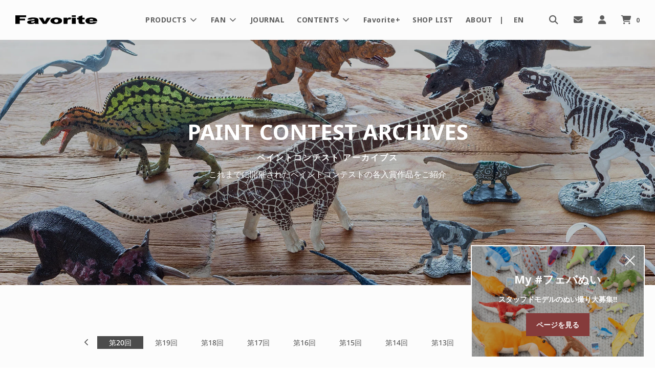

--- FILE ---
content_type: text/html; charset=utf-8
request_url: https://f-favorite.net/zh/pages/favorite-color-contestarchives
body_size: 75024
content:















 
      <!doctype html>
<!--[if IE 8]><html class="no-js lt-ie9" lang="en"> <![endif]-->
<!--[if IE 9 ]><html class="ie9 no-js" lang="en"> <![endif]-->
<!--[if (gt IE 9)|!(IE)]><!--> <html class="no-js" lang="en"> <!--<![endif]-->
<head>
  <!-- Basic page needs ================================================== -->
  <meta charset="utf-8">
  <meta http-equiv="X-UA-Compatible" content="IE=edge">

  
    <link rel="shortcut icon" href="//f-favorite.net/cdn/shop/files/favicon13_180x180_crop_center.png?v=1613762978" type="image/png">
    <link rel="apple-touch-icon" sizes="180x180" href="//f-favorite.net/cdn/shop/files/favicon13_180x180_crop_center.png?v=1613762978">
    <link rel="apple-touch-icon-precomposed" sizes="180x180" href="//f-favorite.net/cdn/shop/files/favicon13_180x180_crop_center.png?v=1613762978">
    <link rel="icon" type="image/png" sizes="32x32" href="//f-favorite.net/cdn/shop/files/favicon13_32x32_crop_center.png?v=1613762978">
    <link rel="icon" type="image/png" sizes="194x194" href="//f-favorite.net/cdn/shop/files/favicon13_194x194_crop_center.png?v=1613762978">
    <link rel="icon" type="image/png" sizes="192x192" href="//f-favorite.net/cdn/shop/files/favicon13_192x192_crop_center.png?v=1613762978">
    <link rel="icon" type="image/png" sizes="16x16" href="//f-favorite.net/cdn/shop/files/favicon13_16x16_crop_center.png?v=1613762978">
  

  <!-- Title and description ================================================== -->
  <title>
    ペイントコンテスト アーカイブス
  </title>

  

  <!-- Helpers ================================================== -->
  <!-- /snippets/social-meta-tags.liquid -->


<meta property="og:site_name" content="フェバリット ストア">
<meta property="og:url" content="https://f-favorite.net/zh/pages/favorite-color-contestarchives">
<meta property="og:title" content="ペイントコンテスト アーカイブス">
<meta property="og:type" content="website">
<meta property="og:description" content="フェバリット公式サイト。大人には忘れかけていた子ども心を、子どもには大人に一歩近づいたような満足感を感じて欲しい……。私たちはそんな思いをカタチにし、年齢を問わず「知る喜び」「集める喜び」「語る喜び」をお客様に提供します。">





  <meta name="twitter:site" content="@">

<meta name="twitter:card" content="summary_large_image">
<meta name="twitter:title" content="ペイントコンテスト アーカイブス">
<meta name="twitter:description" content="フェバリット公式サイト。大人には忘れかけていた子ども心を、子どもには大人に一歩近づいたような満足感を感じて欲しい……。私たちはそんな思いをカタチにし、年齢を問わず「知る喜び」「集める喜び」「語る喜び」をお客様に提供します。">

  <link rel="canonical" href="https://f-favorite.net/zh/pages/favorite-color-contestarchives"/>
  
    <meta name="viewport" content="width=device-width, initial-scale=1, shrink-to-fit=no">
  
  <meta name="theme-color" content="#5e5e5e">

  <!-- CSS ================================================== -->
  <style>
/*============================================================================
  #Typography
==============================================================================*/





@font-face {
  font-family: "Noto Sans";
  font-weight: 700;
  font-style: normal;
  font-display: swap;
  src: url("//f-favorite.net/cdn/fonts/noto_sans/notosans_n7.1c1ecc348e259b7cdc0a191536a135e8afa67beb.woff2") format("woff2"),
       url("//f-favorite.net/cdn/fonts/noto_sans/notosans_n7.aef9bd60aa73fa842d38cf1dfa3f8eb50d0dfa8f.woff") format("woff");
}

@font-face {
  font-family: "Noto Sans";
  font-weight: 500;
  font-style: normal;
  font-display: swap;
  src: url("//f-favorite.net/cdn/fonts/noto_sans/notosans_n5.d35aa96ffdee18d7d2e46a0a8d1c8e481319814f.woff2") format("woff2"),
       url("//f-favorite.net/cdn/fonts/noto_sans/notosans_n5.ecd6167903d6cea1beab2754712b91d4a4f824c0.woff") format("woff");
}

@font-face {
  font-family: "Noto Sans";
  font-weight: 700;
  font-style: normal;
  font-display: swap;
  src: url("//f-favorite.net/cdn/fonts/noto_sans/notosans_n7.1c1ecc348e259b7cdc0a191536a135e8afa67beb.woff2") format("woff2"),
       url("//f-favorite.net/cdn/fonts/noto_sans/notosans_n7.aef9bd60aa73fa842d38cf1dfa3f8eb50d0dfa8f.woff") format("woff");
}


  @font-face {
  font-family: "Noto Sans";
  font-weight: 900;
  font-style: normal;
  font-display: swap;
  src: url("//f-favorite.net/cdn/fonts/noto_sans/notosans_n9.25e8a9075032005ee86717795a3aa9bc095a3942.woff2") format("woff2"),
       url("//f-favorite.net/cdn/fonts/noto_sans/notosans_n9.855d1df9ba47c392beec6a204c5ded243b1046f1.woff") format("woff");
}




  @font-face {
  font-family: "Noto Sans";
  font-weight: 700;
  font-style: normal;
  font-display: swap;
  src: url("//f-favorite.net/cdn/fonts/noto_sans/notosans_n7.1c1ecc348e259b7cdc0a191536a135e8afa67beb.woff2") format("woff2"),
       url("//f-favorite.net/cdn/fonts/noto_sans/notosans_n7.aef9bd60aa73fa842d38cf1dfa3f8eb50d0dfa8f.woff") format("woff");
}




  @font-face {
  font-family: "Noto Sans";
  font-weight: 500;
  font-style: italic;
  font-display: swap;
  src: url("//f-favorite.net/cdn/fonts/noto_sans/notosans_i5.6f264f91148ecb0b409fd7d088e65f9065044388.woff2") format("woff2"),
       url("//f-favorite.net/cdn/fonts/noto_sans/notosans_i5.bec9da44ab4364df9912b44d3942c42592657875.woff") format("woff");
}




  @font-face {
  font-family: "Noto Sans";
  font-weight: 700;
  font-style: italic;
  font-display: swap;
  src: url("//f-favorite.net/cdn/fonts/noto_sans/notosans_i7.c7fd3945455879138e0ecee80bd39dae8b9d10da.woff2") format("woff2"),
       url("//f-favorite.net/cdn/fonts/noto_sans/notosans_i7.8c223fa37340c58f5c7619dd708bf01da1a07a6d.woff") format("woff");
}



/*============================================================================
  #General Variables
==============================================================================*/

:root {

  --font-weight-normal: 500;
  --font-weight-bold: 700;
  --font-weight-header-bold: 900;

  
  --header-font-stack: "Noto Sans", sans-serif;
  --header-font-weight: 700;
  --header-font-style: normal;
  --header-text-size: 28;
  --header-text-size-px: 28px;

  --header-font-case: normal;
  --header-font-size: 14;
  --header-font-size-px: 14px;

  --heading-spacing: 1px;
  --heading-font-case: normal;

  
  --body-font-stack: "Noto Sans", sans-serif;
  --body-font-weight: 500;
  --body-font-style: normal;

  
  --navigation-font-stack: "Noto Sans", sans-serif;
  --navigation-font-weight: 700;
  --navigation-font-style: normal;

  --base-font-size-int: 14;
  --base-font-size: 14px;

  --body-font-size-12-to-em: 0.86em;
  --body-font-size-14-to-em: 1.0em;
  --body-font-size-16-to-em: 1.14em;
  --body-font-size-18-to-em: 1.29em;
  --body-font-size-20-to-em: 1.43em;
  --body-font-size-22-to-em: 1.57em;
  --body-font-size-24-to-em: 1.71em;
  --body-font-size-28-to-em: 2.0em;
  --body-font-size-36-to-em: 2.57em;

  --sale-badge-color: #f2564f;
  --sold-out-badge-color: #8c8c8b;
  --badge-font-color: #fff;

  --primary-btn-text-color: #ffffff;
  --primary-btn-bg-color: #4c4c4c;
  --primary-btn-bg-color-lighten50: #cccccc;
  --primary-btn-bg-color-opacity50: rgba(76, 76, 76, 0.5);
  --primary-btn-bg-hover-color: #b3b3b1;
  --primary-btn-text-hover-color: #ffffff;

  --button-text-case: none;
  --button-font-size: 13;
  --button-font-size-px: 13px;

  --secondary-btn-text-color: #fff;
  --secondary-btn-bg-color: #4c4c4c;
  --secondary-btn-bg-color-lighten: #7f7f7f;
  --secondary-btn-bg-hover-color: #b3b3b1;
  --secondary-btn-bg-text-hover-color: #fff;

  

  
    --alt-btn-font-style: normal;
    --alt-btn-font-weight: 700;
    

  --text-color: #5e5e5e;
  --text-color-lighten5: #6b6b6b;
  --text-color-lighten70: #ffffff;
  --text-color-transparent05: rgba(94, 94, 94, 0.05);
  --text-color-transparent15: rgba(94, 94, 94, 0.15);
  --text-color-transparent5: rgba(94, 94, 94, 0.5);
  --text-color-transparent6: rgba(94, 94, 94, 0.6);
  --text-color-transparent7: rgba(94, 94, 94, 0.7);
  --text-color-transparent8: rgba(94, 94, 94, 0.8);

  --product-page-font-size: 22;
  --product-page-font-size-px: 22px;
  --product-page-font-case: normal;

  
  --product-page-font-weight: 700;
  

  --link-color: #5e5e5e;
  --on-sale-color: #f2564f;

  --body-color: #fcfcfc;
  --body-color-darken10: #e3e3e3;
  --body-color-transparent00: rgba(252, 252, 252, 0);
  --body-color-transparent90: rgba(252, 252, 252, 0.9);

  --body-secondary-color: #fcfcfc;
  --body-secondary-color-transparent00: rgba(252, 252, 252, 0);
  --body-secondary-color-darken05: #efefef;

  --color-primary-background: #fcfcfc;
  --color-secondary-background: #fcfcfc;

  --cart-background-color: #f68e56;

  --border-color: rgba(94, 94, 94, 0.5);
  --border-color-darken10: #454545;

  --header-color: #fcfcfc;
  --header-color-darken5: #efefef;
  --header-color-lighten5: #ffffff;

  --header-border-color: rgba(0,0,0,0);

  --announcement-text-size: 14px;
  --announcement-text-spacing: 1px;
  --announcement-text-case: none;

  
      --announcement-font-style: normal;
      --announcement-font-weight: 400;
    

  --logo-font-size: 18px;

  --overlay-header-text-color: #ffffff;
  --nav-text-color: #5e5e5e;
  --nav-text-hover: #b3b3b1;

  --color-scheme-light-background: #ebebe1;
  --color-scheme-light-background-lighten5: #f5f5f0;
  --color-scheme-light-text: #5e5e5e;
  --color-scheme-light-text-transparent60: rgba(94, 94, 94, 0.6);

  --color-scheme-feature-background: #f2f5f0;
  --color-scheme-feature-background-lighten5: #ffffff;
  --color-scheme-feature-text: #5e5e5e;
  --color-scheme-feature-text-transparent60: rgba(94, 94, 94, 0.6);

  --homepage-sections-accent-secondary-color-transparent60: rgba(94, 94, 94, 0.6);

  --color-scheme-dark-background: #fcfcfc;
  --color-scheme-dark-text: #5e5e5e;
  --color-scheme-dark-text-transparent60: rgba(94, 94, 94, 0.6);

  --filter-bg-color: rgba(94, 94, 94, 0.1);

  --color-footer-bg: #e5e5e3;
  --color-footer-bg-darken5: #d9d9d6;
  --color-footer-text: #5e5e5e;
  --color-footer-text-darken10: #454545;
  --color-footer-border: rgba(94, 94, 94, 0.1);

  --popup-text-color: #5e5e5e;
  --popup-text-color-lighten10: #787878;
  --popup-bg-color: #fff;

  --menu-drawer-color: #f5f4f2;
  --menu-drawer-color-darken5: #eae8e4;
  --menu-drawer-text-color: #5e5e5e;
  --menu-drawer-border-color: rgba(94, 94, 94, 0.1);
  --menu-drawer-text-hover-color: #b3b3b1;

  --cart-drawer-color: #fcfcfc;
  --cart-drawer-text-color: #5e5e5e;
  --cart-drawer-text-color-lighten10: #787878;
  --cart-drawer-border-color: rgba(94, 94, 94, 0.5);

  --fancybox-overlay: url('//f-favorite.net/cdn/shop/t/81/assets/fancybox_overlay.png?v=61793926319831825281710813158');
}
</style>


  
    <link href="//f-favorite.net/cdn/shop/t/81/assets/theme.min.css?v=13204724614176569951723015834" rel="stylesheet" type="text/css" media="all" />
  
  
  <link rel="stylesheet" type="text/css" href="https://fonts.googleapis.com/css?family=Noto+Sans:|Noto+Sans:700" />
  <link rel="stylesheet" type="text/css" href="https://cdnjs.cloudflare.com/ajax/libs/lightcase/2.5.0/css/lightcase.min.css">


  <link href="//f-favorite.net/cdn/shop/t/81/assets/custom.scss.css?v=53667296512978146561752114229" rel="stylesheet" type="text/css" media="all" />

  <link rel="stylesheet" href="https://use.fontawesome.com/releases/v5.15.3/css/all.css" integrity="sha384-SZXxX4whJ79/gErwcOYf+zWLeJdY/qpuqC4cAa9rOGUstPomtqpuNWT9wdPEn2fk" crossorigin="anonymous">  
  <link href="https://use.fontawesome.com/releases/v6.4.2/css/all.css" rel="stylesheet">
  <script src="https://code.jquery.com/jquery-3.7.1.min.js" integrity="sha256-/JqT3SQfawRcv/BIHPThkBvs0OEvtFFmqPF/lYI/Cxo=" crossorigin="anonymous"></script>
  <script type="text/javascript" src="https://cdnjs.cloudflare.com/ajax/libs/lightcase/2.5.0/js/lightcase.min.js"></script>
  <script src="https://cdnjs.cloudflare.com/ajax/libs/fitvids/1.2.0/jquery.fitvids.min.js" integrity="sha512-/2sZKAsHDmHNoevKR/xsUKe+Bpf692q4tHNQs9VWWz0ujJ9JBM67iFYbIEdfDV9I2BaodgT5MIg/FTUmUv3oyQ==" crossorigin="anonymous" referrerpolicy="no-referrer"></script>
  <script>
    jQuery(function($){
      $('.youtube').fitVids();
    });
  </script>
  <!-- Header hook for plugins ================================================== -->
  
  <script>window.performance && window.performance.mark && window.performance.mark('shopify.content_for_header.start');</script><meta name="google-site-verification" content="MfAwToDnny04Hsu-1TfWaOsr86HTxo7Aj2UQtEfD8tQ">
<meta id="shopify-digital-wallet" name="shopify-digital-wallet" content="/24461279284/digital_wallets/dialog">
<link rel="alternate" hreflang="x-default" href="https://f-favorite.net/pages/favorite-color-contestarchives">
<link rel="alternate" hreflang="ja" href="https://f-favorite.net/pages/favorite-color-contestarchives">
<link rel="alternate" hreflang="en" href="https://f-favorite.net/en/pages/favorite-color-contestarchives">
<link rel="alternate" hreflang="zh-Hans" href="https://f-favorite.net/zh/pages/favorite-color-contestarchives">
<link rel="alternate" hreflang="zh-Hans-JP" href="https://f-favorite.net/zh/pages/favorite-color-contestarchives">
<script async="async" src="/checkouts/internal/preloads.js?locale=zh-JP"></script>
<script id="shopify-features" type="application/json">{"accessToken":"a1b31fcbede346e2af971c7598f0087c","betas":["rich-media-storefront-analytics"],"domain":"f-favorite.net","predictiveSearch":false,"shopId":24461279284,"locale":"zh-cn"}</script>
<script>var Shopify = Shopify || {};
Shopify.shop = "f-favorite.myshopify.com";
Shopify.locale = "zh-CN";
Shopify.currency = {"active":"JPY","rate":"1.0"};
Shopify.country = "JP";
Shopify.theme = {"name":"Flow - カスタムセットアップ | easyPoints","id":141263175929,"schema_name":"Flow","schema_version":"17.1.2","theme_store_id":801,"role":"main"};
Shopify.theme.handle = "null";
Shopify.theme.style = {"id":null,"handle":null};
Shopify.cdnHost = "f-favorite.net/cdn";
Shopify.routes = Shopify.routes || {};
Shopify.routes.root = "/zh/";</script>
<script type="module">!function(o){(o.Shopify=o.Shopify||{}).modules=!0}(window);</script>
<script>!function(o){function n(){var o=[];function n(){o.push(Array.prototype.slice.apply(arguments))}return n.q=o,n}var t=o.Shopify=o.Shopify||{};t.loadFeatures=n(),t.autoloadFeatures=n()}(window);</script>
<script id="shop-js-analytics" type="application/json">{"pageType":"page"}</script>
<script defer="defer" async type="module" src="//f-favorite.net/cdn/shopifycloud/shop-js/modules/v2/client.init-shop-cart-sync_DDuK0Hz9.zh-CN.esm.js"></script>
<script defer="defer" async type="module" src="//f-favorite.net/cdn/shopifycloud/shop-js/modules/v2/chunk.common_Dr4NSkAa.esm.js"></script>
<script defer="defer" async type="module" src="//f-favorite.net/cdn/shopifycloud/shop-js/modules/v2/chunk.modal_Yk28iYOO.esm.js"></script>
<script type="module">
  await import("//f-favorite.net/cdn/shopifycloud/shop-js/modules/v2/client.init-shop-cart-sync_DDuK0Hz9.zh-CN.esm.js");
await import("//f-favorite.net/cdn/shopifycloud/shop-js/modules/v2/chunk.common_Dr4NSkAa.esm.js");
await import("//f-favorite.net/cdn/shopifycloud/shop-js/modules/v2/chunk.modal_Yk28iYOO.esm.js");

  window.Shopify.SignInWithShop?.initShopCartSync?.({"fedCMEnabled":true,"windoidEnabled":true});

</script>
<script>(function() {
  var isLoaded = false;
  function asyncLoad() {
    if (isLoaded) return;
    isLoaded = true;
    var urls = ["\/\/d1liekpayvooaz.cloudfront.net\/apps\/customizery\/customizery.js?shop=f-favorite.myshopify.com","https:\/\/formbuilder.hulkapps.com\/skeletopapp.js?shop=f-favorite.myshopify.com","https:\/\/static.klaviyo.com\/onsite\/js\/klaviyo.js?company_id=WDWG96\u0026shop=f-favorite.myshopify.com","https:\/\/static.klaviyo.com\/onsite\/js\/klaviyo.js?company_id=WDWG96\u0026shop=f-favorite.myshopify.com","https:\/\/shipping-bar.conversionbear.com\/script?app=shipping_bar\u0026shop=f-favorite.myshopify.com","https:\/\/storage.nfcube.com\/instafeed-4b3939363c9e7be527d7267bcd07ff81.js?shop=f-favorite.myshopify.com","https:\/\/na.shgcdn3.com\/pixel-collector.js?shop=f-favorite.myshopify.com"];
    for (var i = 0; i < urls.length; i++) {
      var s = document.createElement('script');
      s.type = 'text/javascript';
      s.async = true;
      s.src = urls[i];
      var x = document.getElementsByTagName('script')[0];
      x.parentNode.insertBefore(s, x);
    }
  };
  if(window.attachEvent) {
    window.attachEvent('onload', asyncLoad);
  } else {
    window.addEventListener('load', asyncLoad, false);
  }
})();</script>
<script id="__st">var __st={"a":24461279284,"offset":32400,"reqid":"43eac003-d0f5-4526-929e-3b668af121ef-1769660046","pageurl":"f-favorite.net\/zh\/pages\/favorite-color-contestarchives","s":"pages-94560780537","u":"15a89140b8f4","p":"page","rtyp":"page","rid":94560780537};</script>
<script>window.ShopifyPaypalV4VisibilityTracking = true;</script>
<script id="captcha-bootstrap">!function(){'use strict';const t='contact',e='account',n='new_comment',o=[[t,t],['blogs',n],['comments',n],[t,'customer']],c=[[e,'customer_login'],[e,'guest_login'],[e,'recover_customer_password'],[e,'create_customer']],r=t=>t.map((([t,e])=>`form[action*='/${t}']:not([data-nocaptcha='true']) input[name='form_type'][value='${e}']`)).join(','),a=t=>()=>t?[...document.querySelectorAll(t)].map((t=>t.form)):[];function s(){const t=[...o],e=r(t);return a(e)}const i='password',u='form_key',d=['recaptcha-v3-token','g-recaptcha-response','h-captcha-response',i],f=()=>{try{return window.sessionStorage}catch{return}},m='__shopify_v',_=t=>t.elements[u];function p(t,e,n=!1){try{const o=window.sessionStorage,c=JSON.parse(o.getItem(e)),{data:r}=function(t){const{data:e,action:n}=t;return t[m]||n?{data:e,action:n}:{data:t,action:n}}(c);for(const[e,n]of Object.entries(r))t.elements[e]&&(t.elements[e].value=n);n&&o.removeItem(e)}catch(o){console.error('form repopulation failed',{error:o})}}const l='form_type',E='cptcha';function T(t){t.dataset[E]=!0}const w=window,h=w.document,L='Shopify',v='ce_forms',y='captcha';let A=!1;((t,e)=>{const n=(g='f06e6c50-85a8-45c8-87d0-21a2b65856fe',I='https://cdn.shopify.com/shopifycloud/storefront-forms-hcaptcha/ce_storefront_forms_captcha_hcaptcha.v1.5.2.iife.js',D={infoText:'受 hCaptcha 保护',privacyText:'隐私',termsText:'条款'},(t,e,n)=>{const o=w[L][v],c=o.bindForm;if(c)return c(t,g,e,D).then(n);var r;o.q.push([[t,g,e,D],n]),r=I,A||(h.body.append(Object.assign(h.createElement('script'),{id:'captcha-provider',async:!0,src:r})),A=!0)});var g,I,D;w[L]=w[L]||{},w[L][v]=w[L][v]||{},w[L][v].q=[],w[L][y]=w[L][y]||{},w[L][y].protect=function(t,e){n(t,void 0,e),T(t)},Object.freeze(w[L][y]),function(t,e,n,w,h,L){const[v,y,A,g]=function(t,e,n){const i=e?o:[],u=t?c:[],d=[...i,...u],f=r(d),m=r(i),_=r(d.filter((([t,e])=>n.includes(e))));return[a(f),a(m),a(_),s()]}(w,h,L),I=t=>{const e=t.target;return e instanceof HTMLFormElement?e:e&&e.form},D=t=>v().includes(t);t.addEventListener('submit',(t=>{const e=I(t);if(!e)return;const n=D(e)&&!e.dataset.hcaptchaBound&&!e.dataset.recaptchaBound,o=_(e),c=g().includes(e)&&(!o||!o.value);(n||c)&&t.preventDefault(),c&&!n&&(function(t){try{if(!f())return;!function(t){const e=f();if(!e)return;const n=_(t);if(!n)return;const o=n.value;o&&e.removeItem(o)}(t);const e=Array.from(Array(32),(()=>Math.random().toString(36)[2])).join('');!function(t,e){_(t)||t.append(Object.assign(document.createElement('input'),{type:'hidden',name:u})),t.elements[u].value=e}(t,e),function(t,e){const n=f();if(!n)return;const o=[...t.querySelectorAll(`input[type='${i}']`)].map((({name:t})=>t)),c=[...d,...o],r={};for(const[a,s]of new FormData(t).entries())c.includes(a)||(r[a]=s);n.setItem(e,JSON.stringify({[m]:1,action:t.action,data:r}))}(t,e)}catch(e){console.error('failed to persist form',e)}}(e),e.submit())}));const S=(t,e)=>{t&&!t.dataset[E]&&(n(t,e.some((e=>e===t))),T(t))};for(const o of['focusin','change'])t.addEventListener(o,(t=>{const e=I(t);D(e)&&S(e,y())}));const B=e.get('form_key'),M=e.get(l),P=B&&M;t.addEventListener('DOMContentLoaded',(()=>{const t=y();if(P)for(const e of t)e.elements[l].value===M&&p(e,B);[...new Set([...A(),...v().filter((t=>'true'===t.dataset.shopifyCaptcha))])].forEach((e=>S(e,t)))}))}(h,new URLSearchParams(w.location.search),n,t,e,['guest_login'])})(!0,!0)}();</script>
<script integrity="sha256-4kQ18oKyAcykRKYeNunJcIwy7WH5gtpwJnB7kiuLZ1E=" data-source-attribution="shopify.loadfeatures" defer="defer" src="//f-favorite.net/cdn/shopifycloud/storefront/assets/storefront/load_feature-a0a9edcb.js" crossorigin="anonymous"></script>
<script data-source-attribution="shopify.dynamic_checkout.dynamic.init">var Shopify=Shopify||{};Shopify.PaymentButton=Shopify.PaymentButton||{isStorefrontPortableWallets:!0,init:function(){window.Shopify.PaymentButton.init=function(){};var t=document.createElement("script");t.src="https://f-favorite.net/cdn/shopifycloud/portable-wallets/latest/portable-wallets.zh-cn.js",t.type="module",document.head.appendChild(t)}};
</script>
<script data-source-attribution="shopify.dynamic_checkout.buyer_consent">
  function portableWalletsHideBuyerConsent(e){var t=document.getElementById("shopify-buyer-consent"),n=document.getElementById("shopify-subscription-policy-button");t&&n&&(t.classList.add("hidden"),t.setAttribute("aria-hidden","true"),n.removeEventListener("click",e))}function portableWalletsShowBuyerConsent(e){var t=document.getElementById("shopify-buyer-consent"),n=document.getElementById("shopify-subscription-policy-button");t&&n&&(t.classList.remove("hidden"),t.removeAttribute("aria-hidden"),n.addEventListener("click",e))}window.Shopify?.PaymentButton&&(window.Shopify.PaymentButton.hideBuyerConsent=portableWalletsHideBuyerConsent,window.Shopify.PaymentButton.showBuyerConsent=portableWalletsShowBuyerConsent);
</script>
<script data-source-attribution="shopify.dynamic_checkout.cart.bootstrap">document.addEventListener("DOMContentLoaded",(function(){function t(){return document.querySelector("shopify-accelerated-checkout-cart, shopify-accelerated-checkout")}if(t())Shopify.PaymentButton.init();else{new MutationObserver((function(e,n){t()&&(Shopify.PaymentButton.init(),n.disconnect())})).observe(document.body,{childList:!0,subtree:!0})}}));
</script>

<script>window.performance && window.performance.mark && window.performance.mark('shopify.content_for_header.end');</script>
  





  <script type="text/javascript">
    
      window.__shgMoneyFormat = window.__shgMoneyFormat || {"JPY":{"currency":"JPY","currency_symbol":"¥","currency_symbol_location":"left","decimal_places":0,"decimal_separator":".","thousands_separator":","}};
    
    window.__shgCurrentCurrencyCode = window.__shgCurrentCurrencyCode || {
      currency: "JPY",
      currency_symbol: "¥",
      decimal_separator: ".",
      thousands_separator: ",",
      decimal_places: 2,
      currency_symbol_location: "left"
    };
  </script>



  
  
  

  

<script type="text/javascript">
  
    window.SHG_CUSTOMER = null;
  
</script>








  <!-- Hotjar Tracking Code for https://f-favorite.net/ -->
<script>
    (function(h,o,t,j,a,r){
        h.hj=h.hj||function(){(h.hj.q=h.hj.q||[]).push(arguments)};
        h._hjSettings={hjid:2103260,hjsv:6};
        a=o.getElementsByTagName('head')[0];
        r=o.createElement('script');r.async=1;
        r.src=t+h._hjSettings.hjid+j+h._hjSettings.hjsv;
        a.appendChild(r);
    })(window,document,'https://static.hotjar.com/c/hotjar-','.js?sv=');
</script><script>
  var shopEpMetafield = {"point_campaign":false,"updated_at":"2026-01-29T04:12:32.717123Z","stealth_mode":false,"currency_value":100,"live":true,"point_value":2,"tier_rules":{"b2de8a00-377c-4ebf-9e23-79bb9ccdebe4":{"name":"フェバリット ポイントプラグラム","currency_value":100,"point_value":2,"percentage":2.0,"currency_spent_requirement":0,"free_shipping":false}},"include_tax":true,"percentage":2.0,"point_rules":{"b2de8a00-377c-4ebf-9e23-79bb9ccdebe4":{"currency_value":100,"point_value":2,"percentage":2.0,"free_shipping":false}},"reward_currency_value":1,"reward_point_value":1,"reward_rules":{},"shipping_codes":[]};

  if (shopEpMetafield) {
    var easyPointsSession = sessionStorage.getItem("easyPoints");
    easyPointsSession = easyPointsSession ? JSON.parse(easyPointsSession) : {};

    easyPointsSession.widgetHidden = !shopEpMetafield.widget;
    easyPointsSession.shopMetafieldUpdatedAt = shopEpMetafield.updated_at;

    
      var customerEpMetafield = null;
    

    if (customerEpMetafield) {
      var pointRule = shopEpMetafield.point_rules[customerEpMetafield.tier_uid];
      if (pointRule) {
        easyPointsSession.customerPointRulePercentage = parseInt(pointRule.percentage);
        easyPointsSession.customerPointRulePointValue = parseInt(pointRule.point_value);
        easyPointsSession.customerPointRuleCurrencyValue = parseInt(pointRule.currency_value);
      } else {
        easyPointsSession.customerPointRulePercentage = parseInt(customerEpMetafield.percentage);
        easyPointsSession.customerPointRulePointValue = parseInt(customerEpMetafield.point_value);
        easyPointsSession.customerPointRuleCurrencyValue = parseInt(customerEpMetafield.currency_value);
      }

      easyPointsSession.pointBalance = customerEpMetafield.balance;
      easyPointsSession.expirationDate = customerEpMetafield.expiration_date;
      easyPointsSession.tierName = customerEpMetafield.tier;

      if (customerEpMetafield.tier_maintenance_data) {
        easyPointsSession.rankMaintenanceData = customerEpMetafield.tier_maintenance_data.maintenance_data;
        easyPointsSession.rankAdvancementData = customerEpMetafield.tier_maintenance_data.advancement_data;
      }

      if (typeof customerEpMetafield.coupon_value === "number" && customerEpMetafield.coupon_value > 0) {
        easyPointsSession.appliedDiscount = customerEpMetafield.coupon_value;
      } else {
        delete easyPointsSession.appliedDiscount;
      }
    } else {
      easyPointsSession.customerPointRulePercentage = parseInt(shopEpMetafield.percentage);
      easyPointsSession.customerPointRulePointValue = parseInt(shopEpMetafield.point_value);
      easyPointsSession.customerPointRuleCurrencyValue = parseInt(shopEpMetafield.currency_value);

      delete easyPointsSession.pointBalance;
      delete easyPointsSession.expirationDate;
      delete easyPointsSession.tierName;
      delete easyPointsSession.rankMaintenanceData;
      delete easyPointsSession.rankAdvancementData;
      delete easyPointsSession.appliedDiscount;
    }

    sessionStorage.setItem("easyPoints", JSON.stringify(easyPointsSession));
  }
</script>

      <script src="//f-favorite.net/cdn/shop/t/81/assets/easy_points.js?v=176957754171978049391710813399" type="text/javascript"></script>
      <link href="//f-favorite.net/cdn/shop/t/81/assets/easy_points_integration.css?v=115247384739942432461713146665" rel="stylesheet" type="text/css" media="all" />
      <script src="//f-favorite.net/cdn/shop/t/81/assets/easy_points_integration.js?v=54154807953484164001715912462" type="text/javascript"></script>
      <script src="//f-favorite.net/cdn/shopifycloud/storefront/assets/themes_support/option_selection-b017cd28.js" type="text/javascript"></script>
<!-- BEGIN app block: shopify://apps/klaviyo-email-marketing-sms/blocks/klaviyo-onsite-embed/2632fe16-c075-4321-a88b-50b567f42507 -->















  <script>
    window.klaviyoReviewsProductDesignMode = false
  </script>







<!-- END app block --><!-- BEGIN app block: shopify://apps/helium-customer-fields/blocks/app-embed/bab58598-3e6a-4377-aaaa-97189b15f131 -->







































<script>
  if ('CF' in window) {
    window.CF.appEmbedEnabled = true;
  } else {
    window.CF = {
      appEmbedEnabled: true,
    };
  }

  window.CF.editAccountFormId = "9YtXM8";
  window.CF.registrationFormId = "9YtXM8";
</script>

<!-- BEGIN app snippet: patch-registration-links -->







































<script>
  function patchRegistrationLinks() {
    const PATCHABLE_LINKS_SELECTOR = 'a[href*="/account/register"]';

    const search = new URLSearchParams(window.location.search);
    const checkoutUrl = search.get('checkout_url');
    const returnUrl = search.get('return_url');

    const redirectUrl = checkoutUrl || returnUrl;
    if (!redirectUrl) return;

    const registrationLinks = Array.from(document.querySelectorAll(PATCHABLE_LINKS_SELECTOR));
    registrationLinks.forEach(link => {
      const url = new URL(link.href);

      url.searchParams.set('return_url', redirectUrl);

      link.href = url.href;
    });
  }

  if (['complete', 'interactive', 'loaded'].includes(document.readyState)) {
    patchRegistrationLinks();
  } else {
    document.addEventListener('DOMContentLoaded', () => patchRegistrationLinks());
  }
</script><!-- END app snippet -->
<!-- BEGIN app snippet: patch-login-grecaptcha-conflict -->







































<script>
  // Fixes a problem where both grecaptcha and hcaptcha response fields are included in the /account/login form submission
  // resulting in a 404 on the /challenge page.
  // This is caused by our triggerShopifyRecaptchaLoad function in initialize-forms.liquid.ejs
  // The fix itself just removes the unnecessary g-recaptcha-response input

  function patchLoginGrecaptchaConflict() {
    Array.from(document.querySelectorAll('form')).forEach(form => {
      form.addEventListener('submit', e => {
        const grecaptchaResponse = form.querySelector('[name="g-recaptcha-response"]');
        const hcaptchaResponse = form.querySelector('[name="h-captcha-response"]');

        if (grecaptchaResponse && hcaptchaResponse) {
          // Can't use both. Only keep hcaptcha response field.
          grecaptchaResponse.parentElement.removeChild(grecaptchaResponse);
        }
      })
    })
  }

  if (['complete', 'interactive', 'loaded'].includes(document.readyState)) {
    patchLoginGrecaptchaConflict();
  } else {
    document.addEventListener('DOMContentLoaded', () => patchLoginGrecaptchaConflict());
  }
</script><!-- END app snippet -->
<!-- BEGIN app snippet: embed-data -->





















































<script>
  window.CF.version = "5.2.4";
  window.CF.environment = 
  {
  
  "domain": "f-favorite.myshopify.com",
  "baseApiUrl": "https:\/\/app.customerfields.com",
  "captchaSiteKey": "6LfoZ-ooAAAAABU_s57eqv-Gz1Z9xB3dUSe7NWfV",
  "captchaEnabled": true,
  "proxyPath": "\/tools\/customer",
  "countries": [{"name":"Afghanistan","code":"AF"},{"name":"Åland Islands","code":"AX"},{"name":"Albania","code":"AL"},{"name":"Algeria","code":"DZ"},{"name":"Andorra","code":"AD"},{"name":"Angola","code":"AO"},{"name":"Anguilla","code":"AI"},{"name":"Antigua \u0026 Barbuda","code":"AG"},{"name":"Argentina","code":"AR","provinces":[{"name":"Buenos Aires Province","code":"B"},{"name":"Catamarca","code":"K"},{"name":"Chaco","code":"H"},{"name":"Chubut","code":"U"},{"name":"Buenos Aires (Autonomous City)","code":"C"},{"name":"Córdoba","code":"X"},{"name":"Corrientes","code":"W"},{"name":"Entre Ríos","code":"E"},{"name":"Formosa","code":"P"},{"name":"Jujuy","code":"Y"},{"name":"La Pampa","code":"L"},{"name":"La Rioja","code":"F"},{"name":"Mendoza","code":"M"},{"name":"Misiones","code":"N"},{"name":"Neuquén","code":"Q"},{"name":"Río Negro","code":"R"},{"name":"Salta","code":"A"},{"name":"San Juan","code":"J"},{"name":"San Luis","code":"D"},{"name":"Santa Cruz","code":"Z"},{"name":"Santa Fe","code":"S"},{"name":"Santiago del Estero","code":"G"},{"name":"Tierra del Fuego","code":"V"},{"name":"Tucumán","code":"T"}]},{"name":"Armenia","code":"AM"},{"name":"Aruba","code":"AW"},{"name":"Ascension Island","code":"AC"},{"name":"Australia","code":"AU","provinces":[{"name":"Australian Capital Territory","code":"ACT"},{"name":"New South Wales","code":"NSW"},{"name":"Northern Territory","code":"NT"},{"name":"Queensland","code":"QLD"},{"name":"South Australia","code":"SA"},{"name":"Tasmania","code":"TAS"},{"name":"Victoria","code":"VIC"},{"name":"Western Australia","code":"WA"}]},{"name":"Austria","code":"AT"},{"name":"Azerbaijan","code":"AZ"},{"name":"Bahamas","code":"BS"},{"name":"Bahrain","code":"BH"},{"name":"Bangladesh","code":"BD"},{"name":"Barbados","code":"BB"},{"name":"Belarus","code":"BY"},{"name":"Belgium","code":"BE"},{"name":"Belize","code":"BZ"},{"name":"Benin","code":"BJ"},{"name":"Bermuda","code":"BM"},{"name":"Bhutan","code":"BT"},{"name":"Bolivia","code":"BO"},{"name":"Bosnia \u0026 Herzegovina","code":"BA"},{"name":"Botswana","code":"BW"},{"name":"Brazil","code":"BR","provinces":[{"name":"Acre","code":"AC"},{"name":"Alagoas","code":"AL"},{"name":"Amapá","code":"AP"},{"name":"Amazonas","code":"AM"},{"name":"Bahia","code":"BA"},{"name":"Ceará","code":"CE"},{"name":"Federal District","code":"DF"},{"name":"Espírito Santo","code":"ES"},{"name":"Goiás","code":"GO"},{"name":"Maranhão","code":"MA"},{"name":"Mato Grosso","code":"MT"},{"name":"Mato Grosso do Sul","code":"MS"},{"name":"Minas Gerais","code":"MG"},{"name":"Pará","code":"PA"},{"name":"Paraíba","code":"PB"},{"name":"Paraná","code":"PR"},{"name":"Pernambuco","code":"PE"},{"name":"Piauí","code":"PI"},{"name":"Rio Grande do Norte","code":"RN"},{"name":"Rio Grande do Sul","code":"RS"},{"name":"Rio de Janeiro","code":"RJ"},{"name":"Rondônia","code":"RO"},{"name":"Roraima","code":"RR"},{"name":"Santa Catarina","code":"SC"},{"name":"São Paulo","code":"SP"},{"name":"Sergipe","code":"SE"},{"name":"Tocantins","code":"TO"}]},{"name":"British Indian Ocean Territory","code":"IO"},{"name":"British Virgin Islands","code":"VG"},{"name":"Brunei","code":"BN"},{"name":"Bulgaria","code":"BG"},{"name":"Burkina Faso","code":"BF"},{"name":"Burundi","code":"BI"},{"name":"Cambodia","code":"KH"},{"name":"Cameroon","code":"CM"},{"name":"Canada","code":"CA","provinces":[{"name":"Alberta","code":"AB"},{"name":"British Columbia","code":"BC"},{"name":"Manitoba","code":"MB"},{"name":"New Brunswick","code":"NB"},{"name":"Newfoundland and Labrador","code":"NL"},{"name":"Northwest Territories","code":"NT"},{"name":"Nova Scotia","code":"NS"},{"name":"Nunavut","code":"NU"},{"name":"Ontario","code":"ON"},{"name":"Prince Edward Island","code":"PE"},{"name":"Quebec","code":"QC"},{"name":"Saskatchewan","code":"SK"},{"name":"Yukon","code":"YT"}]},{"name":"Cape Verde","code":"CV"},{"name":"Caribbean Netherlands","code":"BQ"},{"name":"Cayman Islands","code":"KY"},{"name":"Central African Republic","code":"CF"},{"name":"Chad","code":"TD"},{"name":"Chile","code":"CL","provinces":[{"name":"Arica y Parinacota","code":"AP"},{"name":"Tarapacá","code":"TA"},{"name":"Antofagasta","code":"AN"},{"name":"Atacama","code":"AT"},{"name":"Coquimbo","code":"CO"},{"name":"Valparaíso","code":"VS"},{"name":"Santiago Metropolitan","code":"RM"},{"name":"Libertador General Bernardo O’Higgins","code":"LI"},{"name":"Maule","code":"ML"},{"name":"Ñuble","code":"NB"},{"name":"Bío Bío","code":"BI"},{"name":"Araucanía","code":"AR"},{"name":"Los Ríos","code":"LR"},{"name":"Los Lagos","code":"LL"},{"name":"Aysén","code":"AI"},{"name":"Magallanes Region","code":"MA"}]},{"name":"China","code":"CN","provinces":[{"name":"Anhui","code":"AH"},{"name":"Beijing","code":"BJ"},{"name":"Chongqing","code":"CQ"},{"name":"Fujian","code":"FJ"},{"name":"Gansu","code":"GS"},{"name":"Guangdong","code":"GD"},{"name":"Guangxi","code":"GX"},{"name":"Guizhou","code":"GZ"},{"name":"Hainan","code":"HI"},{"name":"Hebei","code":"HE"},{"name":"Heilongjiang","code":"HL"},{"name":"Henan","code":"HA"},{"name":"Hubei","code":"HB"},{"name":"Hunan","code":"HN"},{"name":"Inner Mongolia","code":"NM"},{"name":"Jiangsu","code":"JS"},{"name":"Jiangxi","code":"JX"},{"name":"Jilin","code":"JL"},{"name":"Liaoning","code":"LN"},{"name":"Ningxia","code":"NX"},{"name":"Qinghai","code":"QH"},{"name":"Shaanxi","code":"SN"},{"name":"Shandong","code":"SD"},{"name":"Shanghai","code":"SH"},{"name":"Shanxi","code":"SX"},{"name":"Sichuan","code":"SC"},{"name":"Tianjin","code":"TJ"},{"name":"Xinjiang","code":"XJ"},{"name":"Tibet","code":"YZ"},{"name":"Yunnan","code":"YN"},{"name":"Zhejiang","code":"ZJ"}]},{"name":"Christmas Island","code":"CX"},{"name":"Cocos (Keeling) Islands","code":"CC"},{"name":"Colombia","code":"CO","provinces":[{"name":"Capital District","code":"DC"},{"name":"Amazonas","code":"AMA"},{"name":"Antioquia","code":"ANT"},{"name":"Arauca","code":"ARA"},{"name":"Atlántico","code":"ATL"},{"name":"Bolívar","code":"BOL"},{"name":"Boyacá","code":"BOY"},{"name":"Caldas","code":"CAL"},{"name":"Caquetá","code":"CAQ"},{"name":"Casanare","code":"CAS"},{"name":"Cauca","code":"CAU"},{"name":"Cesar","code":"CES"},{"name":"Chocó","code":"CHO"},{"name":"Córdoba","code":"COR"},{"name":"Cundinamarca","code":"CUN"},{"name":"Guainía","code":"GUA"},{"name":"Guaviare","code":"GUV"},{"name":"Huila","code":"HUI"},{"name":"La Guajira","code":"LAG"},{"name":"Magdalena","code":"MAG"},{"name":"Meta","code":"MET"},{"name":"Nariño","code":"NAR"},{"name":"Norte de Santander","code":"NSA"},{"name":"Putumayo","code":"PUT"},{"name":"Quindío","code":"QUI"},{"name":"Risaralda","code":"RIS"},{"name":"San Andrés \u0026 Providencia","code":"SAP"},{"name":"Santander","code":"SAN"},{"name":"Sucre","code":"SUC"},{"name":"Tolima","code":"TOL"},{"name":"Valle del Cauca","code":"VAC"},{"name":"Vaupés","code":"VAU"},{"name":"Vichada","code":"VID"}]},{"name":"Comoros","code":"KM"},{"name":"Congo - Brazzaville","code":"CG"},{"name":"Congo - Kinshasa","code":"CD"},{"name":"Cook Islands","code":"CK"},{"name":"Costa Rica","code":"CR","provinces":[{"name":"Alajuela","code":"CR-A"},{"name":"Cartago","code":"CR-C"},{"name":"Guanacaste","code":"CR-G"},{"name":"Heredia","code":"CR-H"},{"name":"Limón","code":"CR-L"},{"name":"Puntarenas","code":"CR-P"},{"name":"San José","code":"CR-SJ"}]},{"name":"Croatia","code":"HR"},{"name":"Curaçao","code":"CW"},{"name":"Cyprus","code":"CY"},{"name":"Czechia","code":"CZ"},{"name":"Côte d’Ivoire","code":"CI"},{"name":"Denmark","code":"DK"},{"name":"Djibouti","code":"DJ"},{"name":"Dominica","code":"DM"},{"name":"Dominican Republic","code":"DO"},{"name":"Ecuador","code":"EC"},{"name":"Egypt","code":"EG","provinces":[{"name":"6th of October","code":"SU"},{"name":"Al Sharqia","code":"SHR"},{"name":"Alexandria","code":"ALX"},{"name":"Aswan","code":"ASN"},{"name":"Asyut","code":"AST"},{"name":"Beheira","code":"BH"},{"name":"Beni Suef","code":"BNS"},{"name":"Cairo","code":"C"},{"name":"Dakahlia","code":"DK"},{"name":"Damietta","code":"DT"},{"name":"Faiyum","code":"FYM"},{"name":"Gharbia","code":"GH"},{"name":"Giza","code":"GZ"},{"name":"Helwan","code":"HU"},{"name":"Ismailia","code":"IS"},{"name":"Kafr el-Sheikh","code":"KFS"},{"name":"Luxor","code":"LX"},{"name":"Matrouh","code":"MT"},{"name":"Minya","code":"MN"},{"name":"Monufia","code":"MNF"},{"name":"New Valley","code":"WAD"},{"name":"North Sinai","code":"SIN"},{"name":"Port Said","code":"PTS"},{"name":"Qalyubia","code":"KB"},{"name":"Qena","code":"KN"},{"name":"Red Sea","code":"BA"},{"name":"Sohag","code":"SHG"},{"name":"South Sinai","code":"JS"},{"name":"Suez","code":"SUZ"}]},{"name":"El Salvador","code":"SV","provinces":[{"name":"Ahuachapán","code":"SV-AH"},{"name":"Cabañas","code":"SV-CA"},{"name":"Chalatenango","code":"SV-CH"},{"name":"Cuscatlán","code":"SV-CU"},{"name":"La Libertad","code":"SV-LI"},{"name":"La Paz","code":"SV-PA"},{"name":"La Unión","code":"SV-UN"},{"name":"Morazán","code":"SV-MO"},{"name":"San Miguel","code":"SV-SM"},{"name":"San Salvador","code":"SV-SS"},{"name":"San Vicente","code":"SV-SV"},{"name":"Santa Ana","code":"SV-SA"},{"name":"Sonsonate","code":"SV-SO"},{"name":"Usulután","code":"SV-US"}]},{"name":"Equatorial Guinea","code":"GQ"},{"name":"Eritrea","code":"ER"},{"name":"Estonia","code":"EE"},{"name":"Eswatini","code":"SZ"},{"name":"Ethiopia","code":"ET"},{"name":"Falkland Islands","code":"FK"},{"name":"Faroe Islands","code":"FO"},{"name":"Fiji","code":"FJ"},{"name":"Finland","code":"FI"},{"name":"France","code":"FR"},{"name":"French Guiana","code":"GF"},{"name":"French Polynesia","code":"PF"},{"name":"French Southern Territories","code":"TF"},{"name":"Gabon","code":"GA"},{"name":"Gambia","code":"GM"},{"name":"Georgia","code":"GE"},{"name":"Germany","code":"DE"},{"name":"Ghana","code":"GH"},{"name":"Gibraltar","code":"GI"},{"name":"Greece","code":"GR"},{"name":"Greenland","code":"GL"},{"name":"Grenada","code":"GD"},{"name":"Guadeloupe","code":"GP"},{"name":"Guatemala","code":"GT","provinces":[{"name":"Alta Verapaz","code":"AVE"},{"name":"Baja Verapaz","code":"BVE"},{"name":"Chimaltenango","code":"CMT"},{"name":"Chiquimula","code":"CQM"},{"name":"El Progreso","code":"EPR"},{"name":"Escuintla","code":"ESC"},{"name":"Guatemala","code":"GUA"},{"name":"Huehuetenango","code":"HUE"},{"name":"Izabal","code":"IZA"},{"name":"Jalapa","code":"JAL"},{"name":"Jutiapa","code":"JUT"},{"name":"Petén","code":"PET"},{"name":"Quetzaltenango","code":"QUE"},{"name":"Quiché","code":"QUI"},{"name":"Retalhuleu","code":"RET"},{"name":"Sacatepéquez","code":"SAC"},{"name":"San Marcos","code":"SMA"},{"name":"Santa Rosa","code":"SRO"},{"name":"Sololá","code":"SOL"},{"name":"Suchitepéquez","code":"SUC"},{"name":"Totonicapán","code":"TOT"},{"name":"Zacapa","code":"ZAC"}]},{"name":"Guernsey","code":"GG"},{"name":"Guinea","code":"GN"},{"name":"Guinea-Bissau","code":"GW"},{"name":"Guyana","code":"GY"},{"name":"Haiti","code":"HT"},{"name":"Honduras","code":"HN"},{"name":"Hong Kong SAR","code":"HK","provinces":[{"name":"Hong Kong Island","code":"HK"},{"name":"Kowloon","code":"KL"},{"name":"New Territories","code":"NT"}]},{"name":"Hungary","code":"HU"},{"name":"Iceland","code":"IS"},{"name":"India","code":"IN","provinces":[{"name":"Andaman and Nicobar Islands","code":"AN"},{"name":"Andhra Pradesh","code":"AP"},{"name":"Arunachal Pradesh","code":"AR"},{"name":"Assam","code":"AS"},{"name":"Bihar","code":"BR"},{"name":"Chandigarh","code":"CH"},{"name":"Chhattisgarh","code":"CG"},{"name":"Dadra and Nagar Haveli","code":"DN"},{"name":"Daman and Diu","code":"DD"},{"name":"Delhi","code":"DL"},{"name":"Goa","code":"GA"},{"name":"Gujarat","code":"GJ"},{"name":"Haryana","code":"HR"},{"name":"Himachal Pradesh","code":"HP"},{"name":"Jammu and Kashmir","code":"JK"},{"name":"Jharkhand","code":"JH"},{"name":"Karnataka","code":"KA"},{"name":"Kerala","code":"KL"},{"name":"Ladakh","code":"LA"},{"name":"Lakshadweep","code":"LD"},{"name":"Madhya Pradesh","code":"MP"},{"name":"Maharashtra","code":"MH"},{"name":"Manipur","code":"MN"},{"name":"Meghalaya","code":"ML"},{"name":"Mizoram","code":"MZ"},{"name":"Nagaland","code":"NL"},{"name":"Odisha","code":"OR"},{"name":"Puducherry","code":"PY"},{"name":"Punjab","code":"PB"},{"name":"Rajasthan","code":"RJ"},{"name":"Sikkim","code":"SK"},{"name":"Tamil Nadu","code":"TN"},{"name":"Telangana","code":"TS"},{"name":"Tripura","code":"TR"},{"name":"Uttar Pradesh","code":"UP"},{"name":"Uttarakhand","code":"UK"},{"name":"West Bengal","code":"WB"}]},{"name":"Indonesia","code":"ID","provinces":[{"name":"Aceh","code":"AC"},{"name":"Bali","code":"BA"},{"name":"Bangka–Belitung Islands","code":"BB"},{"name":"Banten","code":"BT"},{"name":"Bengkulu","code":"BE"},{"name":"Gorontalo","code":"GO"},{"name":"Jakarta","code":"JK"},{"name":"Jambi","code":"JA"},{"name":"West Java","code":"JB"},{"name":"Central Java","code":"JT"},{"name":"East Java","code":"JI"},{"name":"West Kalimantan","code":"KB"},{"name":"South Kalimantan","code":"KS"},{"name":"Central Kalimantan","code":"KT"},{"name":"East Kalimantan","code":"KI"},{"name":"North Kalimantan","code":"KU"},{"name":"Riau Islands","code":"KR"},{"name":"Lampung","code":"LA"},{"name":"Maluku","code":"MA"},{"name":"North Maluku","code":"MU"},{"name":"North Sumatra","code":"SU"},{"name":"West Nusa Tenggara","code":"NB"},{"name":"East Nusa Tenggara","code":"NT"},{"name":"Papua","code":"PA"},{"name":"West Papua","code":"PB"},{"name":"Riau","code":"RI"},{"name":"South Sumatra","code":"SS"},{"name":"West Sulawesi","code":"SR"},{"name":"South Sulawesi","code":"SN"},{"name":"Central Sulawesi","code":"ST"},{"name":"Southeast Sulawesi","code":"SG"},{"name":"North Sulawesi","code":"SA"},{"name":"West Sumatra","code":"SB"},{"name":"Yogyakarta","code":"YO"}]},{"name":"Iraq","code":"IQ"},{"name":"Ireland","code":"IE","provinces":[{"name":"Carlow","code":"CW"},{"name":"Cavan","code":"CN"},{"name":"Clare","code":"CE"},{"name":"Cork","code":"CO"},{"name":"Donegal","code":"DL"},{"name":"Dublin","code":"D"},{"name":"Galway","code":"G"},{"name":"Kerry","code":"KY"},{"name":"Kildare","code":"KE"},{"name":"Kilkenny","code":"KK"},{"name":"Laois","code":"LS"},{"name":"Leitrim","code":"LM"},{"name":"Limerick","code":"LK"},{"name":"Longford","code":"LD"},{"name":"Louth","code":"LH"},{"name":"Mayo","code":"MO"},{"name":"Meath","code":"MH"},{"name":"Monaghan","code":"MN"},{"name":"Offaly","code":"OY"},{"name":"Roscommon","code":"RN"},{"name":"Sligo","code":"SO"},{"name":"Tipperary","code":"TA"},{"name":"Waterford","code":"WD"},{"name":"Westmeath","code":"WH"},{"name":"Wexford","code":"WX"},{"name":"Wicklow","code":"WW"}]},{"name":"Isle of Man","code":"IM"},{"name":"Israel","code":"IL"},{"name":"Italy","code":"IT","provinces":[{"name":"Agrigento","code":"AG"},{"name":"Alessandria","code":"AL"},{"name":"Ancona","code":"AN"},{"name":"Aosta Valley","code":"AO"},{"name":"Arezzo","code":"AR"},{"name":"Ascoli Piceno","code":"AP"},{"name":"Asti","code":"AT"},{"name":"Avellino","code":"AV"},{"name":"Bari","code":"BA"},{"name":"Barletta-Andria-Trani","code":"BT"},{"name":"Belluno","code":"BL"},{"name":"Benevento","code":"BN"},{"name":"Bergamo","code":"BG"},{"name":"Biella","code":"BI"},{"name":"Bologna","code":"BO"},{"name":"South Tyrol","code":"BZ"},{"name":"Brescia","code":"BS"},{"name":"Brindisi","code":"BR"},{"name":"Cagliari","code":"CA"},{"name":"Caltanissetta","code":"CL"},{"name":"Campobasso","code":"CB"},{"name":"Carbonia-Iglesias","code":"CI"},{"name":"Caserta","code":"CE"},{"name":"Catania","code":"CT"},{"name":"Catanzaro","code":"CZ"},{"name":"Chieti","code":"CH"},{"name":"Como","code":"CO"},{"name":"Cosenza","code":"CS"},{"name":"Cremona","code":"CR"},{"name":"Crotone","code":"KR"},{"name":"Cuneo","code":"CN"},{"name":"Enna","code":"EN"},{"name":"Fermo","code":"FM"},{"name":"Ferrara","code":"FE"},{"name":"Florence","code":"FI"},{"name":"Foggia","code":"FG"},{"name":"Forlì-Cesena","code":"FC"},{"name":"Frosinone","code":"FR"},{"name":"Genoa","code":"GE"},{"name":"Gorizia","code":"GO"},{"name":"Grosseto","code":"GR"},{"name":"Imperia","code":"IM"},{"name":"Isernia","code":"IS"},{"name":"L’Aquila","code":"AQ"},{"name":"La Spezia","code":"SP"},{"name":"Latina","code":"LT"},{"name":"Lecce","code":"LE"},{"name":"Lecco","code":"LC"},{"name":"Livorno","code":"LI"},{"name":"Lodi","code":"LO"},{"name":"Lucca","code":"LU"},{"name":"Macerata","code":"MC"},{"name":"Mantua","code":"MN"},{"name":"Massa and Carrara","code":"MS"},{"name":"Matera","code":"MT"},{"name":"Medio Campidano","code":"VS"},{"name":"Messina","code":"ME"},{"name":"Milan","code":"MI"},{"name":"Modena","code":"MO"},{"name":"Monza and Brianza","code":"MB"},{"name":"Naples","code":"NA"},{"name":"Novara","code":"NO"},{"name":"Nuoro","code":"NU"},{"name":"Ogliastra","code":"OG"},{"name":"Olbia-Tempio","code":"OT"},{"name":"Oristano","code":"OR"},{"name":"Padua","code":"PD"},{"name":"Palermo","code":"PA"},{"name":"Parma","code":"PR"},{"name":"Pavia","code":"PV"},{"name":"Perugia","code":"PG"},{"name":"Pesaro and Urbino","code":"PU"},{"name":"Pescara","code":"PE"},{"name":"Piacenza","code":"PC"},{"name":"Pisa","code":"PI"},{"name":"Pistoia","code":"PT"},{"name":"Pordenone","code":"PN"},{"name":"Potenza","code":"PZ"},{"name":"Prato","code":"PO"},{"name":"Ragusa","code":"RG"},{"name":"Ravenna","code":"RA"},{"name":"Reggio Calabria","code":"RC"},{"name":"Reggio Emilia","code":"RE"},{"name":"Rieti","code":"RI"},{"name":"Rimini","code":"RN"},{"name":"Rome","code":"RM"},{"name":"Rovigo","code":"RO"},{"name":"Salerno","code":"SA"},{"name":"Sassari","code":"SS"},{"name":"Savona","code":"SV"},{"name":"Siena","code":"SI"},{"name":"Syracuse","code":"SR"},{"name":"Sondrio","code":"SO"},{"name":"Taranto","code":"TA"},{"name":"Teramo","code":"TE"},{"name":"Terni","code":"TR"},{"name":"Turin","code":"TO"},{"name":"Trapani","code":"TP"},{"name":"Trentino","code":"TN"},{"name":"Treviso","code":"TV"},{"name":"Trieste","code":"TS"},{"name":"Udine","code":"UD"},{"name":"Varese","code":"VA"},{"name":"Venice","code":"VE"},{"name":"Verbano-Cusio-Ossola","code":"VB"},{"name":"Vercelli","code":"VC"},{"name":"Verona","code":"VR"},{"name":"Vibo Valentia","code":"VV"},{"name":"Vicenza","code":"VI"},{"name":"Viterbo","code":"VT"}]},{"name":"Jamaica","code":"JM"},{"name":"Japan","code":"JP","provinces":[{"name":"Hokkaido","code":"JP-01"},{"name":"Aomori","code":"JP-02"},{"name":"Iwate","code":"JP-03"},{"name":"Miyagi","code":"JP-04"},{"name":"Akita","code":"JP-05"},{"name":"Yamagata","code":"JP-06"},{"name":"Fukushima","code":"JP-07"},{"name":"Ibaraki","code":"JP-08"},{"name":"Tochigi","code":"JP-09"},{"name":"Gunma","code":"JP-10"},{"name":"Saitama","code":"JP-11"},{"name":"Chiba","code":"JP-12"},{"name":"Tokyo","code":"JP-13"},{"name":"Kanagawa","code":"JP-14"},{"name":"Niigata","code":"JP-15"},{"name":"Toyama","code":"JP-16"},{"name":"Ishikawa","code":"JP-17"},{"name":"Fukui","code":"JP-18"},{"name":"Yamanashi","code":"JP-19"},{"name":"Nagano","code":"JP-20"},{"name":"Gifu","code":"JP-21"},{"name":"Shizuoka","code":"JP-22"},{"name":"Aichi","code":"JP-23"},{"name":"Mie","code":"JP-24"},{"name":"Shiga","code":"JP-25"},{"name":"Kyoto","code":"JP-26"},{"name":"Osaka","code":"JP-27"},{"name":"Hyogo","code":"JP-28"},{"name":"Nara","code":"JP-29"},{"name":"Wakayama","code":"JP-30"},{"name":"Tottori","code":"JP-31"},{"name":"Shimane","code":"JP-32"},{"name":"Okayama","code":"JP-33"},{"name":"Hiroshima","code":"JP-34"},{"name":"Yamaguchi","code":"JP-35"},{"name":"Tokushima","code":"JP-36"},{"name":"Kagawa","code":"JP-37"},{"name":"Ehime","code":"JP-38"},{"name":"Kochi","code":"JP-39"},{"name":"Fukuoka","code":"JP-40"},{"name":"Saga","code":"JP-41"},{"name":"Nagasaki","code":"JP-42"},{"name":"Kumamoto","code":"JP-43"},{"name":"Oita","code":"JP-44"},{"name":"Miyazaki","code":"JP-45"},{"name":"Kagoshima","code":"JP-46"},{"name":"Okinawa","code":"JP-47"}]},{"name":"Jersey","code":"JE"},{"name":"Jordan","code":"JO"},{"name":"Kazakhstan","code":"KZ"},{"name":"Kenya","code":"KE"},{"name":"Kiribati","code":"KI"},{"name":"Kosovo","code":"XK"},{"name":"Kuwait","code":"KW","provinces":[{"name":"Al Ahmadi","code":"KW-AH"},{"name":"Al Asimah","code":"KW-KU"},{"name":"Al Farwaniyah","code":"KW-FA"},{"name":"Al Jahra","code":"KW-JA"},{"name":"Hawalli","code":"KW-HA"},{"name":"Mubarak Al-Kabeer","code":"KW-MU"}]},{"name":"Kyrgyzstan","code":"KG"},{"name":"Laos","code":"LA"},{"name":"Latvia","code":"LV"},{"name":"Lebanon","code":"LB"},{"name":"Lesotho","code":"LS"},{"name":"Liberia","code":"LR"},{"name":"Libya","code":"LY"},{"name":"Liechtenstein","code":"LI"},{"name":"Lithuania","code":"LT"},{"name":"Luxembourg","code":"LU"},{"name":"Macao SAR","code":"MO"},{"name":"Madagascar","code":"MG"},{"name":"Malawi","code":"MW"},{"name":"Malaysia","code":"MY","provinces":[{"name":"Johor","code":"JHR"},{"name":"Kedah","code":"KDH"},{"name":"Kelantan","code":"KTN"},{"name":"Kuala Lumpur","code":"KUL"},{"name":"Labuan","code":"LBN"},{"name":"Malacca","code":"MLK"},{"name":"Negeri Sembilan","code":"NSN"},{"name":"Pahang","code":"PHG"},{"name":"Penang","code":"PNG"},{"name":"Perak","code":"PRK"},{"name":"Perlis","code":"PLS"},{"name":"Putrajaya","code":"PJY"},{"name":"Sabah","code":"SBH"},{"name":"Sarawak","code":"SWK"},{"name":"Selangor","code":"SGR"},{"name":"Terengganu","code":"TRG"}]},{"name":"Maldives","code":"MV"},{"name":"Mali","code":"ML"},{"name":"Malta","code":"MT"},{"name":"Martinique","code":"MQ"},{"name":"Mauritania","code":"MR"},{"name":"Mauritius","code":"MU"},{"name":"Mayotte","code":"YT"},{"name":"Mexico","code":"MX","provinces":[{"name":"Aguascalientes","code":"AGS"},{"name":"Baja California","code":"BC"},{"name":"Baja California Sur","code":"BCS"},{"name":"Campeche","code":"CAMP"},{"name":"Chiapas","code":"CHIS"},{"name":"Chihuahua","code":"CHIH"},{"name":"Ciudad de Mexico","code":"DF"},{"name":"Coahuila","code":"COAH"},{"name":"Colima","code":"COL"},{"name":"Durango","code":"DGO"},{"name":"Guanajuato","code":"GTO"},{"name":"Guerrero","code":"GRO"},{"name":"Hidalgo","code":"HGO"},{"name":"Jalisco","code":"JAL"},{"name":"Mexico State","code":"MEX"},{"name":"Michoacán","code":"MICH"},{"name":"Morelos","code":"MOR"},{"name":"Nayarit","code":"NAY"},{"name":"Nuevo León","code":"NL"},{"name":"Oaxaca","code":"OAX"},{"name":"Puebla","code":"PUE"},{"name":"Querétaro","code":"QRO"},{"name":"Quintana Roo","code":"Q ROO"},{"name":"San Luis Potosí","code":"SLP"},{"name":"Sinaloa","code":"SIN"},{"name":"Sonora","code":"SON"},{"name":"Tabasco","code":"TAB"},{"name":"Tamaulipas","code":"TAMPS"},{"name":"Tlaxcala","code":"TLAX"},{"name":"Veracruz","code":"VER"},{"name":"Yucatán","code":"YUC"},{"name":"Zacatecas","code":"ZAC"}]},{"name":"Moldova","code":"MD"},{"name":"Monaco","code":"MC"},{"name":"Mongolia","code":"MN"},{"name":"Montenegro","code":"ME"},{"name":"Montserrat","code":"MS"},{"name":"Morocco","code":"MA"},{"name":"Mozambique","code":"MZ"},{"name":"Myanmar (Burma)","code":"MM"},{"name":"Namibia","code":"NA"},{"name":"Nauru","code":"NR"},{"name":"Nepal","code":"NP"},{"name":"Netherlands","code":"NL"},{"name":"New Caledonia","code":"NC"},{"name":"New Zealand","code":"NZ","provinces":[{"name":"Auckland","code":"AUK"},{"name":"Bay of Plenty","code":"BOP"},{"name":"Canterbury","code":"CAN"},{"name":"Chatham Islands","code":"CIT"},{"name":"Gisborne","code":"GIS"},{"name":"Hawke’s Bay","code":"HKB"},{"name":"Manawatū-Whanganui","code":"MWT"},{"name":"Marlborough","code":"MBH"},{"name":"Nelson","code":"NSN"},{"name":"Northland","code":"NTL"},{"name":"Otago","code":"OTA"},{"name":"Southland","code":"STL"},{"name":"Taranaki","code":"TKI"},{"name":"Tasman","code":"TAS"},{"name":"Waikato","code":"WKO"},{"name":"Wellington","code":"WGN"},{"name":"West Coast","code":"WTC"}]},{"name":"Nicaragua","code":"NI"},{"name":"Niger","code":"NE"},{"name":"Nigeria","code":"NG","provinces":[{"name":"Abia","code":"AB"},{"name":"Federal Capital Territory","code":"FC"},{"name":"Adamawa","code":"AD"},{"name":"Akwa Ibom","code":"AK"},{"name":"Anambra","code":"AN"},{"name":"Bauchi","code":"BA"},{"name":"Bayelsa","code":"BY"},{"name":"Benue","code":"BE"},{"name":"Borno","code":"BO"},{"name":"Cross River","code":"CR"},{"name":"Delta","code":"DE"},{"name":"Ebonyi","code":"EB"},{"name":"Edo","code":"ED"},{"name":"Ekiti","code":"EK"},{"name":"Enugu","code":"EN"},{"name":"Gombe","code":"GO"},{"name":"Imo","code":"IM"},{"name":"Jigawa","code":"JI"},{"name":"Kaduna","code":"KD"},{"name":"Kano","code":"KN"},{"name":"Katsina","code":"KT"},{"name":"Kebbi","code":"KE"},{"name":"Kogi","code":"KO"},{"name":"Kwara","code":"KW"},{"name":"Lagos","code":"LA"},{"name":"Nasarawa","code":"NA"},{"name":"Niger","code":"NI"},{"name":"Ogun","code":"OG"},{"name":"Ondo","code":"ON"},{"name":"Osun","code":"OS"},{"name":"Oyo","code":"OY"},{"name":"Plateau","code":"PL"},{"name":"Rivers","code":"RI"},{"name":"Sokoto","code":"SO"},{"name":"Taraba","code":"TA"},{"name":"Yobe","code":"YO"},{"name":"Zamfara","code":"ZA"}]},{"name":"Niue","code":"NU"},{"name":"Norfolk Island","code":"NF"},{"name":"North Macedonia","code":"MK"},{"name":"Norway","code":"NO"},{"name":"Oman","code":"OM"},{"name":"Pakistan","code":"PK"},{"name":"Palestinian Territories","code":"PS"},{"name":"Panama","code":"PA","provinces":[{"name":"Bocas del Toro","code":"PA-1"},{"name":"Chiriquí","code":"PA-4"},{"name":"Coclé","code":"PA-2"},{"name":"Colón","code":"PA-3"},{"name":"Darién","code":"PA-5"},{"name":"Emberá","code":"PA-EM"},{"name":"Herrera","code":"PA-6"},{"name":"Guna Yala","code":"PA-KY"},{"name":"Los Santos","code":"PA-7"},{"name":"Ngöbe-Buglé","code":"PA-NB"},{"name":"Panamá","code":"PA-8"},{"name":"West Panamá","code":"PA-10"},{"name":"Veraguas","code":"PA-9"}]},{"name":"Papua New Guinea","code":"PG"},{"name":"Paraguay","code":"PY"},{"name":"Peru","code":"PE","provinces":[{"name":"Amazonas","code":"PE-AMA"},{"name":"Ancash","code":"PE-ANC"},{"name":"Apurímac","code":"PE-APU"},{"name":"Arequipa","code":"PE-ARE"},{"name":"Ayacucho","code":"PE-AYA"},{"name":"Cajamarca","code":"PE-CAJ"},{"name":"El Callao","code":"PE-CAL"},{"name":"Cusco","code":"PE-CUS"},{"name":"Huancavelica","code":"PE-HUV"},{"name":"Huánuco","code":"PE-HUC"},{"name":"Ica","code":"PE-ICA"},{"name":"Junín","code":"PE-JUN"},{"name":"La Libertad","code":"PE-LAL"},{"name":"Lambayeque","code":"PE-LAM"},{"name":"Lima (Department)","code":"PE-LIM"},{"name":"Lima (Metropolitan)","code":"PE-LMA"},{"name":"Loreto","code":"PE-LOR"},{"name":"Madre de Dios","code":"PE-MDD"},{"name":"Moquegua","code":"PE-MOQ"},{"name":"Pasco","code":"PE-PAS"},{"name":"Piura","code":"PE-PIU"},{"name":"Puno","code":"PE-PUN"},{"name":"San Martín","code":"PE-SAM"},{"name":"Tacna","code":"PE-TAC"},{"name":"Tumbes","code":"PE-TUM"},{"name":"Ucayali","code":"PE-UCA"}]},{"name":"Philippines","code":"PH","provinces":[{"name":"Abra","code":"PH-ABR"},{"name":"Agusan del Norte","code":"PH-AGN"},{"name":"Agusan del Sur","code":"PH-AGS"},{"name":"Aklan","code":"PH-AKL"},{"name":"Albay","code":"PH-ALB"},{"name":"Antique","code":"PH-ANT"},{"name":"Apayao","code":"PH-APA"},{"name":"Aurora","code":"PH-AUR"},{"name":"Basilan","code":"PH-BAS"},{"name":"Bataan","code":"PH-BAN"},{"name":"Batanes","code":"PH-BTN"},{"name":"Batangas","code":"PH-BTG"},{"name":"Benguet","code":"PH-BEN"},{"name":"Biliran","code":"PH-BIL"},{"name":"Bohol","code":"PH-BOH"},{"name":"Bukidnon","code":"PH-BUK"},{"name":"Bulacan","code":"PH-BUL"},{"name":"Cagayan","code":"PH-CAG"},{"name":"Camarines Norte","code":"PH-CAN"},{"name":"Camarines Sur","code":"PH-CAS"},{"name":"Camiguin","code":"PH-CAM"},{"name":"Capiz","code":"PH-CAP"},{"name":"Catanduanes","code":"PH-CAT"},{"name":"Cavite","code":"PH-CAV"},{"name":"Cebu","code":"PH-CEB"},{"name":"Cotabato","code":"PH-NCO"},{"name":"Davao Occidental","code":"PH-DVO"},{"name":"Davao Oriental","code":"PH-DAO"},{"name":"Compostela Valley","code":"PH-COM"},{"name":"Davao del Norte","code":"PH-DAV"},{"name":"Davao del Sur","code":"PH-DAS"},{"name":"Dinagat Islands","code":"PH-DIN"},{"name":"Eastern Samar","code":"PH-EAS"},{"name":"Guimaras","code":"PH-GUI"},{"name":"Ifugao","code":"PH-IFU"},{"name":"Ilocos Norte","code":"PH-ILN"},{"name":"Ilocos Sur","code":"PH-ILS"},{"name":"Iloilo","code":"PH-ILI"},{"name":"Isabela","code":"PH-ISA"},{"name":"Kalinga","code":"PH-KAL"},{"name":"La Union","code":"PH-LUN"},{"name":"Laguna","code":"PH-LAG"},{"name":"Lanao del Norte","code":"PH-LAN"},{"name":"Lanao del Sur","code":"PH-LAS"},{"name":"Leyte","code":"PH-LEY"},{"name":"Maguindanao","code":"PH-MAG"},{"name":"Marinduque","code":"PH-MAD"},{"name":"Masbate","code":"PH-MAS"},{"name":"Metro Manila","code":"PH-00"},{"name":"Misamis Occidental","code":"PH-MSC"},{"name":"Misamis Oriental","code":"PH-MSR"},{"name":"Mountain","code":"PH-MOU"},{"name":"Negros Occidental","code":"PH-NEC"},{"name":"Negros Oriental","code":"PH-NER"},{"name":"Northern Samar","code":"PH-NSA"},{"name":"Nueva Ecija","code":"PH-NUE"},{"name":"Nueva Vizcaya","code":"PH-NUV"},{"name":"Occidental Mindoro","code":"PH-MDC"},{"name":"Oriental Mindoro","code":"PH-MDR"},{"name":"Palawan","code":"PH-PLW"},{"name":"Pampanga","code":"PH-PAM"},{"name":"Pangasinan","code":"PH-PAN"},{"name":"Quezon","code":"PH-QUE"},{"name":"Quirino","code":"PH-QUI"},{"name":"Rizal","code":"PH-RIZ"},{"name":"Romblon","code":"PH-ROM"},{"name":"Samar","code":"PH-WSA"},{"name":"Sarangani","code":"PH-SAR"},{"name":"Siquijor","code":"PH-SIG"},{"name":"Sorsogon","code":"PH-SOR"},{"name":"South Cotabato","code":"PH-SCO"},{"name":"Southern Leyte","code":"PH-SLE"},{"name":"Sultan Kudarat","code":"PH-SUK"},{"name":"Sulu","code":"PH-SLU"},{"name":"Surigao del Norte","code":"PH-SUN"},{"name":"Surigao del Sur","code":"PH-SUR"},{"name":"Tarlac","code":"PH-TAR"},{"name":"Tawi-Tawi","code":"PH-TAW"},{"name":"Zambales","code":"PH-ZMB"},{"name":"Zamboanga Sibugay","code":"PH-ZSI"},{"name":"Zamboanga del Norte","code":"PH-ZAN"},{"name":"Zamboanga del Sur","code":"PH-ZAS"}]},{"name":"Pitcairn Islands","code":"PN"},{"name":"Poland","code":"PL"},{"name":"Portugal","code":"PT","provinces":[{"name":"Azores","code":"PT-20"},{"name":"Aveiro","code":"PT-01"},{"name":"Beja","code":"PT-02"},{"name":"Braga","code":"PT-03"},{"name":"Bragança","code":"PT-04"},{"name":"Castelo Branco","code":"PT-05"},{"name":"Coimbra","code":"PT-06"},{"name":"Évora","code":"PT-07"},{"name":"Faro","code":"PT-08"},{"name":"Guarda","code":"PT-09"},{"name":"Leiria","code":"PT-10"},{"name":"Lisbon","code":"PT-11"},{"name":"Madeira","code":"PT-30"},{"name":"Portalegre","code":"PT-12"},{"name":"Porto","code":"PT-13"},{"name":"Santarém","code":"PT-14"},{"name":"Setúbal","code":"PT-15"},{"name":"Viana do Castelo","code":"PT-16"},{"name":"Vila Real","code":"PT-17"},{"name":"Viseu","code":"PT-18"}]},{"name":"Qatar","code":"QA"},{"name":"Réunion","code":"RE"},{"name":"Romania","code":"RO","provinces":[{"name":"Alba","code":"AB"},{"name":"Arad","code":"AR"},{"name":"Argeș","code":"AG"},{"name":"Bacău","code":"BC"},{"name":"Bihor","code":"BH"},{"name":"Bistriţa-Năsăud","code":"BN"},{"name":"Botoşani","code":"BT"},{"name":"Brăila","code":"BR"},{"name":"Braşov","code":"BV"},{"name":"Bucharest","code":"B"},{"name":"Buzău","code":"BZ"},{"name":"Caraș-Severin","code":"CS"},{"name":"Cluj","code":"CJ"},{"name":"Constanța","code":"CT"},{"name":"Covasna","code":"CV"},{"name":"Călărași","code":"CL"},{"name":"Dolj","code":"DJ"},{"name":"Dâmbovița","code":"DB"},{"name":"Galați","code":"GL"},{"name":"Giurgiu","code":"GR"},{"name":"Gorj","code":"GJ"},{"name":"Harghita","code":"HR"},{"name":"Hunedoara","code":"HD"},{"name":"Ialomița","code":"IL"},{"name":"Iași","code":"IS"},{"name":"Ilfov","code":"IF"},{"name":"Maramureş","code":"MM"},{"name":"Mehedinți","code":"MH"},{"name":"Mureş","code":"MS"},{"name":"Neamţ","code":"NT"},{"name":"Olt","code":"OT"},{"name":"Prahova","code":"PH"},{"name":"Sălaj","code":"SJ"},{"name":"Satu Mare","code":"SM"},{"name":"Sibiu","code":"SB"},{"name":"Suceava","code":"SV"},{"name":"Teleorman","code":"TR"},{"name":"Timiș","code":"TM"},{"name":"Tulcea","code":"TL"},{"name":"Vâlcea","code":"VL"},{"name":"Vaslui","code":"VS"},{"name":"Vrancea","code":"VN"}]},{"name":"Russia","code":"RU","provinces":[{"name":"Altai Krai","code":"ALT"},{"name":"Altai","code":"AL"},{"name":"Amur","code":"AMU"},{"name":"Arkhangelsk","code":"ARK"},{"name":"Astrakhan","code":"AST"},{"name":"Belgorod","code":"BEL"},{"name":"Bryansk","code":"BRY"},{"name":"Chechen","code":"CE"},{"name":"Chelyabinsk","code":"CHE"},{"name":"Chukotka Okrug","code":"CHU"},{"name":"Chuvash","code":"CU"},{"name":"Irkutsk","code":"IRK"},{"name":"Ivanovo","code":"IVA"},{"name":"Jewish","code":"YEV"},{"name":"Kabardino-Balkar","code":"KB"},{"name":"Kaliningrad","code":"KGD"},{"name":"Kaluga","code":"KLU"},{"name":"Kamchatka Krai","code":"KAM"},{"name":"Karachay-Cherkess","code":"KC"},{"name":"Kemerovo","code":"KEM"},{"name":"Khabarovsk Krai","code":"KHA"},{"name":"Khanty-Mansi","code":"KHM"},{"name":"Kirov","code":"KIR"},{"name":"Komi","code":"KO"},{"name":"Kostroma","code":"KOS"},{"name":"Krasnodar Krai","code":"KDA"},{"name":"Krasnoyarsk Krai","code":"KYA"},{"name":"Kurgan","code":"KGN"},{"name":"Kursk","code":"KRS"},{"name":"Leningrad","code":"LEN"},{"name":"Lipetsk","code":"LIP"},{"name":"Magadan","code":"MAG"},{"name":"Mari El","code":"ME"},{"name":"Moscow","code":"MOW"},{"name":"Moscow Province","code":"MOS"},{"name":"Murmansk","code":"MUR"},{"name":"Nizhny Novgorod","code":"NIZ"},{"name":"Novgorod","code":"NGR"},{"name":"Novosibirsk","code":"NVS"},{"name":"Omsk","code":"OMS"},{"name":"Orenburg","code":"ORE"},{"name":"Oryol","code":"ORL"},{"name":"Penza","code":"PNZ"},{"name":"Perm Krai","code":"PER"},{"name":"Primorsky Krai","code":"PRI"},{"name":"Pskov","code":"PSK"},{"name":"Adygea","code":"AD"},{"name":"Bashkortostan","code":"BA"},{"name":"Buryat","code":"BU"},{"name":"Dagestan","code":"DA"},{"name":"Ingushetia","code":"IN"},{"name":"Kalmykia","code":"KL"},{"name":"Karelia","code":"KR"},{"name":"Khakassia","code":"KK"},{"name":"Mordovia","code":"MO"},{"name":"North Ossetia-Alania","code":"SE"},{"name":"Tatarstan","code":"TA"},{"name":"Rostov","code":"ROS"},{"name":"Ryazan","code":"RYA"},{"name":"Saint Petersburg","code":"SPE"},{"name":"Sakha","code":"SA"},{"name":"Sakhalin","code":"SAK"},{"name":"Samara","code":"SAM"},{"name":"Saratov","code":"SAR"},{"name":"Smolensk","code":"SMO"},{"name":"Stavropol Krai","code":"STA"},{"name":"Sverdlovsk","code":"SVE"},{"name":"Tambov","code":"TAM"},{"name":"Tomsk","code":"TOM"},{"name":"Tula","code":"TUL"},{"name":"Tver","code":"TVE"},{"name":"Tyumen","code":"TYU"},{"name":"Tuva","code":"TY"},{"name":"Udmurt","code":"UD"},{"name":"Ulyanovsk","code":"ULY"},{"name":"Vladimir","code":"VLA"},{"name":"Volgograd","code":"VGG"},{"name":"Vologda","code":"VLG"},{"name":"Voronezh","code":"VOR"},{"name":"Yamalo-Nenets Okrug","code":"YAN"},{"name":"Yaroslavl","code":"YAR"},{"name":"Zabaykalsky Krai","code":"ZAB"}]},{"name":"Rwanda","code":"RW"},{"name":"Samoa","code":"WS"},{"name":"San Marino","code":"SM"},{"name":"São Tomé \u0026 Príncipe","code":"ST"},{"name":"Saudi Arabia","code":"SA"},{"name":"Senegal","code":"SN"},{"name":"Serbia","code":"RS"},{"name":"Seychelles","code":"SC"},{"name":"Sierra Leone","code":"SL"},{"name":"Singapore","code":"SG"},{"name":"Sint Maarten","code":"SX"},{"name":"Slovakia","code":"SK"},{"name":"Slovenia","code":"SI"},{"name":"Solomon Islands","code":"SB"},{"name":"Somalia","code":"SO"},{"name":"South Africa","code":"ZA","provinces":[{"name":"Eastern Cape","code":"EC"},{"name":"Free State","code":"FS"},{"name":"Gauteng","code":"GP"},{"name":"KwaZulu-Natal","code":"NL"},{"name":"Limpopo","code":"LP"},{"name":"Mpumalanga","code":"MP"},{"name":"North West","code":"NW"},{"name":"Northern Cape","code":"NC"},{"name":"Western Cape","code":"WC"}]},{"name":"South Georgia \u0026 South Sandwich Islands","code":"GS"},{"name":"South Korea","code":"KR","provinces":[{"name":"Busan","code":"KR-26"},{"name":"North Chungcheong","code":"KR-43"},{"name":"South Chungcheong","code":"KR-44"},{"name":"Daegu","code":"KR-27"},{"name":"Daejeon","code":"KR-30"},{"name":"Gangwon","code":"KR-42"},{"name":"Gwangju City","code":"KR-29"},{"name":"North Gyeongsang","code":"KR-47"},{"name":"Gyeonggi","code":"KR-41"},{"name":"South Gyeongsang","code":"KR-48"},{"name":"Incheon","code":"KR-28"},{"name":"Jeju","code":"KR-49"},{"name":"North Jeolla","code":"KR-45"},{"name":"South Jeolla","code":"KR-46"},{"name":"Sejong","code":"KR-50"},{"name":"Seoul","code":"KR-11"},{"name":"Ulsan","code":"KR-31"}]},{"name":"South Sudan","code":"SS"},{"name":"Spain","code":"ES","provinces":[{"name":"A Coruña","code":"C"},{"name":"Álava","code":"VI"},{"name":"Albacete","code":"AB"},{"name":"Alicante","code":"A"},{"name":"Almería","code":"AL"},{"name":"Asturias Province","code":"O"},{"name":"Ávila","code":"AV"},{"name":"Badajoz","code":"BA"},{"name":"Balears Province","code":"PM"},{"name":"Barcelona","code":"B"},{"name":"Burgos","code":"BU"},{"name":"Cáceres","code":"CC"},{"name":"Cádiz","code":"CA"},{"name":"Cantabria Province","code":"S"},{"name":"Castellón","code":"CS"},{"name":"Ceuta","code":"CE"},{"name":"Ciudad Real","code":"CR"},{"name":"Córdoba","code":"CO"},{"name":"Cuenca","code":"CU"},{"name":"Girona","code":"GI"},{"name":"Granada","code":"GR"},{"name":"Guadalajara","code":"GU"},{"name":"Gipuzkoa","code":"SS"},{"name":"Huelva","code":"H"},{"name":"Huesca","code":"HU"},{"name":"Jaén","code":"J"},{"name":"La Rioja Province","code":"LO"},{"name":"Las Palmas","code":"GC"},{"name":"León","code":"LE"},{"name":"Lleida","code":"L"},{"name":"Lugo","code":"LU"},{"name":"Madrid Province","code":"M"},{"name":"Málaga","code":"MA"},{"name":"Melilla","code":"ML"},{"name":"Murcia","code":"MU"},{"name":"Navarra","code":"NA"},{"name":"Ourense","code":"OR"},{"name":"Palencia","code":"P"},{"name":"Pontevedra","code":"PO"},{"name":"Salamanca","code":"SA"},{"name":"Santa Cruz de Tenerife","code":"TF"},{"name":"Segovia","code":"SG"},{"name":"Seville","code":"SE"},{"name":"Soria","code":"SO"},{"name":"Tarragona","code":"T"},{"name":"Teruel","code":"TE"},{"name":"Toledo","code":"TO"},{"name":"Valencia","code":"V"},{"name":"Valladolid","code":"VA"},{"name":"Biscay","code":"BI"},{"name":"Zamora","code":"ZA"},{"name":"Zaragoza","code":"Z"}]},{"name":"Sri Lanka","code":"LK"},{"name":"St. Barthélemy","code":"BL"},{"name":"St. Helena","code":"SH"},{"name":"St. Kitts \u0026 Nevis","code":"KN"},{"name":"St. Lucia","code":"LC"},{"name":"St. Martin","code":"MF"},{"name":"St. Pierre \u0026 Miquelon","code":"PM"},{"name":"St. Vincent \u0026 Grenadines","code":"VC"},{"name":"Sudan","code":"SD"},{"name":"Suriname","code":"SR"},{"name":"Svalbard \u0026 Jan Mayen","code":"SJ"},{"name":"Sweden","code":"SE"},{"name":"Switzerland","code":"CH"},{"name":"Taiwan","code":"TW"},{"name":"Tajikistan","code":"TJ"},{"name":"Tanzania","code":"TZ"},{"name":"Thailand","code":"TH","provinces":[{"name":"Amnat Charoen","code":"TH-37"},{"name":"Ang Thong","code":"TH-15"},{"name":"Bangkok","code":"TH-10"},{"name":"Bueng Kan","code":"TH-38"},{"name":"Buri Ram","code":"TH-31"},{"name":"Chachoengsao","code":"TH-24"},{"name":"Chai Nat","code":"TH-18"},{"name":"Chaiyaphum","code":"TH-36"},{"name":"Chanthaburi","code":"TH-22"},{"name":"Chiang Mai","code":"TH-50"},{"name":"Chiang Rai","code":"TH-57"},{"name":"Chon Buri","code":"TH-20"},{"name":"Chumphon","code":"TH-86"},{"name":"Kalasin","code":"TH-46"},{"name":"Kamphaeng Phet","code":"TH-62"},{"name":"Kanchanaburi","code":"TH-71"},{"name":"Khon Kaen","code":"TH-40"},{"name":"Krabi","code":"TH-81"},{"name":"Lampang","code":"TH-52"},{"name":"Lamphun","code":"TH-51"},{"name":"Loei","code":"TH-42"},{"name":"Lopburi","code":"TH-16"},{"name":"Mae Hong Son","code":"TH-58"},{"name":"Maha Sarakham","code":"TH-44"},{"name":"Mukdahan","code":"TH-49"},{"name":"Nakhon Nayok","code":"TH-26"},{"name":"Nakhon Pathom","code":"TH-73"},{"name":"Nakhon Phanom","code":"TH-48"},{"name":"Nakhon Ratchasima","code":"TH-30"},{"name":"Nakhon Sawan","code":"TH-60"},{"name":"Nakhon Si Thammarat","code":"TH-80"},{"name":"Nan","code":"TH-55"},{"name":"Narathiwat","code":"TH-96"},{"name":"Nong Bua Lam Phu","code":"TH-39"},{"name":"Nong Khai","code":"TH-43"},{"name":"Nonthaburi","code":"TH-12"},{"name":"Pathum Thani","code":"TH-13"},{"name":"Pattani","code":"TH-94"},{"name":"Pattaya","code":"TH-S"},{"name":"Phang Nga","code":"TH-82"},{"name":"Phatthalung","code":"TH-93"},{"name":"Phayao","code":"TH-56"},{"name":"Phetchabun","code":"TH-67"},{"name":"Phetchaburi","code":"TH-76"},{"name":"Phichit","code":"TH-66"},{"name":"Phitsanulok","code":"TH-65"},{"name":"Phra Nakhon Si Ayutthaya","code":"TH-14"},{"name":"Phrae","code":"TH-54"},{"name":"Phuket","code":"TH-83"},{"name":"Prachin Buri","code":"TH-25"},{"name":"Prachuap Khiri Khan","code":"TH-77"},{"name":"Ranong","code":"TH-85"},{"name":"Ratchaburi","code":"TH-70"},{"name":"Rayong","code":"TH-21"},{"name":"Roi Et","code":"TH-45"},{"name":"Sa Kaeo","code":"TH-27"},{"name":"Sakon Nakhon","code":"TH-47"},{"name":"Samut Prakan","code":"TH-11"},{"name":"Samut Sakhon","code":"TH-74"},{"name":"Samut Songkhram","code":"TH-75"},{"name":"Saraburi","code":"TH-19"},{"name":"Satun","code":"TH-91"},{"name":"Sing Buri","code":"TH-17"},{"name":"Si Sa Ket","code":"TH-33"},{"name":"Songkhla","code":"TH-90"},{"name":"Sukhothai","code":"TH-64"},{"name":"Suphanburi","code":"TH-72"},{"name":"Surat Thani","code":"TH-84"},{"name":"Surin","code":"TH-32"},{"name":"Tak","code":"TH-63"},{"name":"Trang","code":"TH-92"},{"name":"Trat","code":"TH-23"},{"name":"Ubon Ratchathani","code":"TH-34"},{"name":"Udon Thani","code":"TH-41"},{"name":"Uthai Thani","code":"TH-61"},{"name":"Uttaradit","code":"TH-53"},{"name":"Yala","code":"TH-95"},{"name":"Yasothon","code":"TH-35"}]},{"name":"Timor-Leste","code":"TL"},{"name":"Togo","code":"TG"},{"name":"Tokelau","code":"TK"},{"name":"Tonga","code":"TO"},{"name":"Trinidad \u0026 Tobago","code":"TT"},{"name":"Tristan da Cunha","code":"TA"},{"name":"Tunisia","code":"TN"},{"name":"Turkey","code":"TR"},{"name":"Turkmenistan","code":"TM"},{"name":"Turks \u0026 Caicos Islands","code":"TC"},{"name":"Tuvalu","code":"TV"},{"name":"U.S. Outlying Islands","code":"UM"},{"name":"Uganda","code":"UG"},{"name":"Ukraine","code":"UA"},{"name":"United Arab Emirates","code":"AE","provinces":[{"name":"Abu Dhabi","code":"AZ"},{"name":"Ajman","code":"AJ"},{"name":"Dubai","code":"DU"},{"name":"Fujairah","code":"FU"},{"name":"Ras al-Khaimah","code":"RK"},{"name":"Sharjah","code":"SH"},{"name":"Umm al-Quwain","code":"UQ"}]},{"name":"United Kingdom","code":"GB","provinces":[{"name":"British Forces","code":"BFP"},{"name":"England","code":"ENG"},{"name":"Northern Ireland","code":"NIR"},{"name":"Scotland","code":"SCT"},{"name":"Wales","code":"WLS"}]},{"name":"United States","code":"US","provinces":[{"name":"Alabama","code":"AL"},{"name":"Alaska","code":"AK"},{"name":"American Samoa","code":"AS"},{"name":"Arizona","code":"AZ"},{"name":"Arkansas","code":"AR"},{"name":"California","code":"CA"},{"name":"Colorado","code":"CO"},{"name":"Connecticut","code":"CT"},{"name":"Delaware","code":"DE"},{"name":"Washington DC","code":"DC"},{"name":"Micronesia","code":"FM"},{"name":"Florida","code":"FL"},{"name":"Georgia","code":"GA"},{"name":"Guam","code":"GU"},{"name":"Hawaii","code":"HI"},{"name":"Idaho","code":"ID"},{"name":"Illinois","code":"IL"},{"name":"Indiana","code":"IN"},{"name":"Iowa","code":"IA"},{"name":"Kansas","code":"KS"},{"name":"Kentucky","code":"KY"},{"name":"Louisiana","code":"LA"},{"name":"Maine","code":"ME"},{"name":"Marshall Islands","code":"MH"},{"name":"Maryland","code":"MD"},{"name":"Massachusetts","code":"MA"},{"name":"Michigan","code":"MI"},{"name":"Minnesota","code":"MN"},{"name":"Mississippi","code":"MS"},{"name":"Missouri","code":"MO"},{"name":"Montana","code":"MT"},{"name":"Nebraska","code":"NE"},{"name":"Nevada","code":"NV"},{"name":"New Hampshire","code":"NH"},{"name":"New Jersey","code":"NJ"},{"name":"New Mexico","code":"NM"},{"name":"New York","code":"NY"},{"name":"North Carolina","code":"NC"},{"name":"North Dakota","code":"ND"},{"name":"Northern Mariana Islands","code":"MP"},{"name":"Ohio","code":"OH"},{"name":"Oklahoma","code":"OK"},{"name":"Oregon","code":"OR"},{"name":"Palau","code":"PW"},{"name":"Pennsylvania","code":"PA"},{"name":"Puerto Rico","code":"PR"},{"name":"Rhode Island","code":"RI"},{"name":"South Carolina","code":"SC"},{"name":"South Dakota","code":"SD"},{"name":"Tennessee","code":"TN"},{"name":"Texas","code":"TX"},{"name":"Utah","code":"UT"},{"name":"Vermont","code":"VT"},{"name":"U.S. Virgin Islands","code":"VI"},{"name":"Virginia","code":"VA"},{"name":"Washington","code":"WA"},{"name":"West Virginia","code":"WV"},{"name":"Wisconsin","code":"WI"},{"name":"Wyoming","code":"WY"},{"name":"Armed Forces Americas","code":"AA"},{"name":"Armed Forces Europe","code":"AE"},{"name":"Armed Forces Pacific","code":"AP"}]},{"name":"Uruguay","code":"UY","provinces":[{"name":"Artigas","code":"UY-AR"},{"name":"Canelones","code":"UY-CA"},{"name":"Cerro Largo","code":"UY-CL"},{"name":"Colonia","code":"UY-CO"},{"name":"Durazno","code":"UY-DU"},{"name":"Flores","code":"UY-FS"},{"name":"Florida","code":"UY-FD"},{"name":"Lavalleja","code":"UY-LA"},{"name":"Maldonado","code":"UY-MA"},{"name":"Montevideo","code":"UY-MO"},{"name":"Paysandú","code":"UY-PA"},{"name":"Río Negro","code":"UY-RN"},{"name":"Rivera","code":"UY-RV"},{"name":"Rocha","code":"UY-RO"},{"name":"Salto","code":"UY-SA"},{"name":"San José","code":"UY-SJ"},{"name":"Soriano","code":"UY-SO"},{"name":"Tacuarembó","code":"UY-TA"},{"name":"Treinta y Tres","code":"UY-TT"}]},{"name":"Uzbekistan","code":"UZ"},{"name":"Vanuatu","code":"VU"},{"name":"Vatican City","code":"VA"},{"name":"Venezuela","code":"VE","provinces":[{"name":"Amazonas","code":"VE-Z"},{"name":"Anzoátegui","code":"VE-B"},{"name":"Apure","code":"VE-C"},{"name":"Aragua","code":"VE-D"},{"name":"Barinas","code":"VE-E"},{"name":"Bolívar","code":"VE-F"},{"name":"Carabobo","code":"VE-G"},{"name":"Cojedes","code":"VE-H"},{"name":"Delta Amacuro","code":"VE-Y"},{"name":"Federal Dependencies","code":"VE-W"},{"name":"Capital","code":"VE-A"},{"name":"Falcón","code":"VE-I"},{"name":"Guárico","code":"VE-J"},{"name":"Vargas","code":"VE-X"},{"name":"Lara","code":"VE-K"},{"name":"Mérida","code":"VE-L"},{"name":"Miranda","code":"VE-M"},{"name":"Monagas","code":"VE-N"},{"name":"Nueva Esparta","code":"VE-O"},{"name":"Portuguesa","code":"VE-P"},{"name":"Sucre","code":"VE-R"},{"name":"Táchira","code":"VE-S"},{"name":"Trujillo","code":"VE-T"},{"name":"Yaracuy","code":"VE-U"},{"name":"Zulia","code":"VE-V"}]},{"name":"Vietnam","code":"VN"},{"name":"Wallis \u0026 Futuna","code":"WF"},{"name":"Western Sahara","code":"EH"},{"name":"Yemen","code":"YE"},{"name":"Zambia","code":"ZM"},{"name":"Zimbabwe","code":"ZW"}],
  "locale": "zh-CN",
  
    "localeRootPath": "\/zh",
  
  
    "adminIsLoggedIn": false
  
  }
;
  window.CF.allCountryOptionTags = `<option value="Japan" data-provinces="[[&quot;Aichi&quot;,&quot;愛知縣&quot;],[&quot;Akita&quot;,&quot;秋田县&quot;],[&quot;Aomori&quot;,&quot;青森縣&quot;],[&quot;Chiba&quot;,&quot;千葉縣&quot;],[&quot;Ehime&quot;,&quot;爱媛县&quot;],[&quot;Fukui&quot;,&quot;福井縣&quot;],[&quot;Fukuoka&quot;,&quot;福冈县&quot;],[&quot;Fukushima&quot;,&quot;福岛县&quot;],[&quot;Gifu&quot;,&quot;岐阜县&quot;],[&quot;Gunma&quot;,&quot;群馬縣&quot;],[&quot;Hiroshima&quot;,&quot;广岛县&quot;],[&quot;Hokkaidō&quot;,&quot;北海道&quot;],[&quot;Hyōgo&quot;,&quot;兵库县&quot;],[&quot;Ibaraki&quot;,&quot;茨城縣&quot;],[&quot;Ishikawa&quot;,&quot;石川縣&quot;],[&quot;Iwate&quot;,&quot;岩手县&quot;],[&quot;Kagawa&quot;,&quot;香川县&quot;],[&quot;Kagoshima&quot;,&quot;鹿儿岛县&quot;],[&quot;Kanagawa&quot;,&quot;神奈川縣&quot;],[&quot;Kumamoto&quot;,&quot;熊本縣&quot;],[&quot;Kyōto&quot;,&quot;京都府&quot;],[&quot;Kōchi&quot;,&quot;高知县&quot;],[&quot;Mie&quot;,&quot;三重县&quot;],[&quot;Miyagi&quot;,&quot;宮城縣&quot;],[&quot;Miyazaki&quot;,&quot;宮崎縣&quot;],[&quot;Nagano&quot;,&quot;长野县&quot;],[&quot;Nagasaki&quot;,&quot;长崎县&quot;],[&quot;Nara&quot;,&quot;奈良县&quot;],[&quot;Niigata&quot;,&quot;新潟县&quot;],[&quot;Okayama&quot;,&quot;岡山縣&quot;],[&quot;Okinawa&quot;,&quot;沖繩縣&quot;],[&quot;Saga&quot;,&quot;佐贺县&quot;],[&quot;Saitama&quot;,&quot;埼玉縣&quot;],[&quot;Shiga&quot;,&quot;滋贺县&quot;],[&quot;Shimane&quot;,&quot;岛根县&quot;],[&quot;Shizuoka&quot;,&quot;靜岡縣&quot;],[&quot;Tochigi&quot;,&quot;栃木縣&quot;],[&quot;Tokushima&quot;,&quot;德岛县&quot;],[&quot;Tottori&quot;,&quot;鳥取縣&quot;],[&quot;Toyama&quot;,&quot;富山縣&quot;],[&quot;Tōkyō&quot;,&quot;東京都&quot;],[&quot;Wakayama&quot;,&quot;和歌山县&quot;],[&quot;Yamagata&quot;,&quot;山形县&quot;],[&quot;Yamaguchi&quot;,&quot;山口县&quot;],[&quot;Yamanashi&quot;,&quot;山梨县&quot;],[&quot;Ōita&quot;,&quot;大分县&quot;],[&quot;Ōsaka&quot;,&quot;大阪府&quot;]]">日本</option>
<option value="---" data-provinces="[]">---</option>
<option value="Bhutan" data-provinces="[]">不丹</option>
<option value="Timor Leste" data-provinces="[]">东帝汶</option>
<option value="China" data-provinces="[[&quot;Anhui&quot;,&quot;安徽省&quot;],[&quot;Beijing&quot;,&quot;北京市&quot;],[&quot;Chongqing&quot;,&quot;重庆市&quot;],[&quot;Fujian&quot;,&quot;福建省&quot;],[&quot;Gansu&quot;,&quot;甘肃省&quot;],[&quot;Guangdong&quot;,&quot;广东省&quot;],[&quot;Guangxi&quot;,&quot;广西壮族自治区&quot;],[&quot;Guizhou&quot;,&quot;贵州省&quot;],[&quot;Hainan&quot;,&quot;海南省&quot;],[&quot;Hebei&quot;,&quot;河北省&quot;],[&quot;Heilongjiang&quot;,&quot;黑龙江省&quot;],[&quot;Henan&quot;,&quot;河南省&quot;],[&quot;Hubei&quot;,&quot;湖北省&quot;],[&quot;Hunan&quot;,&quot;湖南省&quot;],[&quot;Inner Mongolia&quot;,&quot;内蒙古自治区&quot;],[&quot;Jiangsu&quot;,&quot;江苏省&quot;],[&quot;Jiangxi&quot;,&quot;江西省&quot;],[&quot;Jilin&quot;,&quot;吉林省&quot;],[&quot;Liaoning&quot;,&quot;辽宁省&quot;],[&quot;Ningxia&quot;,&quot;宁夏回族自治区&quot;],[&quot;Qinghai&quot;,&quot;青海省&quot;],[&quot;Shaanxi&quot;,&quot;陕西省&quot;],[&quot;Shandong&quot;,&quot;山东省&quot;],[&quot;Shanghai&quot;,&quot;上海市&quot;],[&quot;Shanxi&quot;,&quot;山西省&quot;],[&quot;Sichuan&quot;,&quot;四川省&quot;],[&quot;Tianjin&quot;,&quot;天津市&quot;],[&quot;Xinjiang&quot;,&quot;新疆维吾尔自治区&quot;],[&quot;Xizang&quot;,&quot;西藏自治区&quot;],[&quot;Yunnan&quot;,&quot;云南省&quot;],[&quot;Zhejiang&quot;,&quot;浙江省&quot;]]">中国</option>
<option value="Central African Republic" data-provinces="[]">中非共和国</option>
<option value="Denmark" data-provinces="[]">丹麦</option>
<option value="Ukraine" data-provinces="[]">乌克兰</option>
<option value="Uzbekistan" data-provinces="[]">乌兹别克斯坦</option>
<option value="Uganda" data-provinces="[]">乌干达</option>
<option value="Uruguay" data-provinces="[[&quot;Artigas&quot;,&quot;阿蒂加斯省&quot;],[&quot;Canelones&quot;,&quot;卡内洛内斯省&quot;],[&quot;Cerro Largo&quot;,&quot;塞罗拉尔戈省&quot;],[&quot;Colonia&quot;,&quot;科洛尼亚省&quot;],[&quot;Durazno&quot;,&quot;杜拉斯诺省&quot;],[&quot;Flores&quot;,&quot;弗洛雷斯省&quot;],[&quot;Florida&quot;,&quot;佛罗里达省&quot;],[&quot;Lavalleja&quot;,&quot;拉瓦耶哈省&quot;],[&quot;Maldonado&quot;,&quot;马尔多纳多省&quot;],[&quot;Montevideo&quot;,&quot;蒙得維的亞省&quot;],[&quot;Paysandú&quot;,&quot;派桑杜省&quot;],[&quot;Rivera&quot;,&quot;里韦拉省&quot;],[&quot;Rocha&quot;,&quot;罗恰省&quot;],[&quot;Río Negro&quot;,&quot;内格罗河省&quot;],[&quot;Salto&quot;,&quot;萨尔托省&quot;],[&quot;San José&quot;,&quot;圣何塞省&quot;],[&quot;Soriano&quot;,&quot;索里亚诺省&quot;],[&quot;Tacuarembó&quot;,&quot;塔夸伦博省&quot;],[&quot;Treinta y Tres&quot;,&quot;三十三人省&quot;]]">乌拉圭</option>
<option value="Chad" data-provinces="[]">乍得</option>
<option value="Yemen" data-provinces="[]">也门</option>
<option value="Armenia" data-provinces="[]">亚美尼亚</option>
<option value="Israel" data-provinces="[]">以色列</option>
<option value="Iraq" data-provinces="[]">伊拉克</option>
<option value="Belize" data-provinces="[]">伯利兹</option>
<option value="Cape Verde" data-provinces="[]">佛得角</option>
<option value="Russia" data-provinces="[[&quot;Altai Krai&quot;,&quot;阿尔泰边疆区&quot;],[&quot;Altai Republic&quot;,&quot;阿尔泰共和国&quot;],[&quot;Amur Oblast&quot;,&quot;阿穆尔州&quot;],[&quot;Arkhangelsk Oblast&quot;,&quot;阿尔汉格尔斯克州&quot;],[&quot;Astrakhan Oblast&quot;,&quot;阿斯特拉罕州&quot;],[&quot;Belgorod Oblast&quot;,&quot;别尔哥罗德州&quot;],[&quot;Bryansk Oblast&quot;,&quot;布良斯克州&quot;],[&quot;Chechen Republic&quot;,&quot;车臣共和国&quot;],[&quot;Chelyabinsk Oblast&quot;,&quot;车里雅宾斯克州&quot;],[&quot;Chukotka Autonomous Okrug&quot;,&quot;楚科奇自治区&quot;],[&quot;Chuvash Republic&quot;,&quot;楚瓦什共和国&quot;],[&quot;Irkutsk Oblast&quot;,&quot;伊尔库茨克州&quot;],[&quot;Ivanovo Oblast&quot;,&quot;伊万诺沃州&quot;],[&quot;Jewish Autonomous Oblast&quot;,&quot;犹太自治州&quot;],[&quot;Kabardino-Balkarian Republic&quot;,&quot;卡巴爾達-巴爾卡爾共和國&quot;],[&quot;Kaliningrad Oblast&quot;,&quot;加里宁格勒州&quot;],[&quot;Kaluga Oblast&quot;,&quot;卡卢加州&quot;],[&quot;Kamchatka Krai&quot;,&quot;堪察加邊疆區&quot;],[&quot;Karachay–Cherkess Republic&quot;,&quot;卡拉恰伊-切尔克斯共和国&quot;],[&quot;Kemerovo Oblast&quot;,&quot;科麦罗沃州&quot;],[&quot;Khabarovsk Krai&quot;,&quot;哈巴罗夫斯克边疆区&quot;],[&quot;Khanty-Mansi Autonomous Okrug&quot;,&quot;汉特-曼西自治区&quot;],[&quot;Kirov Oblast&quot;,&quot;基洛夫州&quot;],[&quot;Komi Republic&quot;,&quot;科米共和国&quot;],[&quot;Kostroma Oblast&quot;,&quot;科斯特罗马州&quot;],[&quot;Krasnodar Krai&quot;,&quot;克拉斯诺达尔边疆区&quot;],[&quot;Krasnoyarsk Krai&quot;,&quot;克拉斯諾亞爾斯克邊疆區&quot;],[&quot;Kurgan Oblast&quot;,&quot;库尔干州&quot;],[&quot;Kursk Oblast&quot;,&quot;库尔斯克州&quot;],[&quot;Leningrad Oblast&quot;,&quot;列宁格勒州&quot;],[&quot;Lipetsk Oblast&quot;,&quot;利佩茨克州&quot;],[&quot;Magadan Oblast&quot;,&quot;马加丹州&quot;],[&quot;Mari El Republic&quot;,&quot;马里埃尔共和国&quot;],[&quot;Moscow&quot;,&quot;莫斯科&quot;],[&quot;Moscow Oblast&quot;,&quot;莫斯科州&quot;],[&quot;Murmansk Oblast&quot;,&quot;摩爾曼斯克州&quot;],[&quot;Nizhny Novgorod Oblast&quot;,&quot;下诺夫哥罗德州&quot;],[&quot;Novgorod Oblast&quot;,&quot;諾夫哥羅德州&quot;],[&quot;Novosibirsk Oblast&quot;,&quot;新西伯利亚州&quot;],[&quot;Omsk Oblast&quot;,&quot;鄂木斯克州&quot;],[&quot;Orenburg Oblast&quot;,&quot;奧倫堡州&quot;],[&quot;Oryol Oblast&quot;,&quot;奥廖尔州&quot;],[&quot;Penza Oblast&quot;,&quot;奔萨州&quot;],[&quot;Perm Krai&quot;,&quot;彼爾姆邊疆區&quot;],[&quot;Primorsky Krai&quot;,&quot;滨海边疆区&quot;],[&quot;Pskov Oblast&quot;,&quot;普斯科夫州&quot;],[&quot;Republic of Adygeya&quot;,&quot;阿迪格共和国&quot;],[&quot;Republic of Bashkortostan&quot;,&quot;巴什科尔托斯坦共和国&quot;],[&quot;Republic of Buryatia&quot;,&quot;布里亞特共和國&quot;],[&quot;Republic of Dagestan&quot;,&quot;达吉斯坦共和国&quot;],[&quot;Republic of Ingushetia&quot;,&quot;印古什共和国&quot;],[&quot;Republic of Kalmykia&quot;,&quot;卡尔梅克共和国&quot;],[&quot;Republic of Karelia&quot;,&quot;卡累利阿共和国&quot;],[&quot;Republic of Khakassia&quot;,&quot;哈卡斯共和国&quot;],[&quot;Republic of Mordovia&quot;,&quot;莫尔多瓦共和国&quot;],[&quot;Republic of North Ossetia–Alania&quot;,&quot;北奥塞梯-阿兰共和国&quot;],[&quot;Republic of Tatarstan&quot;,&quot;鞑靼斯坦共和国&quot;],[&quot;Rostov Oblast&quot;,&quot;罗斯托夫州&quot;],[&quot;Ryazan Oblast&quot;,&quot;梁赞州&quot;],[&quot;Saint Petersburg&quot;,&quot;圣彼得堡&quot;],[&quot;Sakha Republic (Yakutia)&quot;,&quot;萨哈共和国&quot;],[&quot;Sakhalin Oblast&quot;,&quot;萨哈林州&quot;],[&quot;Samara Oblast&quot;,&quot;萨马拉州&quot;],[&quot;Saratov Oblast&quot;,&quot;萨拉托夫州&quot;],[&quot;Smolensk Oblast&quot;,&quot;斯摩棱斯克州&quot;],[&quot;Stavropol Krai&quot;,&quot;斯塔夫罗波尔边疆区&quot;],[&quot;Sverdlovsk Oblast&quot;,&quot;斯維爾德洛夫斯克州&quot;],[&quot;Tambov Oblast&quot;,&quot;坦波夫州&quot;],[&quot;Tomsk Oblast&quot;,&quot;托木斯克州&quot;],[&quot;Tula Oblast&quot;,&quot;图拉州&quot;],[&quot;Tver Oblast&quot;,&quot;特维尔州&quot;],[&quot;Tyumen Oblast&quot;,&quot;秋明州&quot;],[&quot;Tyva Republic&quot;,&quot;图瓦共和国&quot;],[&quot;Udmurtia&quot;,&quot;乌德穆尔特共和国&quot;],[&quot;Ulyanovsk Oblast&quot;,&quot;乌里扬诺夫斯克州&quot;],[&quot;Vladimir Oblast&quot;,&quot;弗拉基米尔州&quot;],[&quot;Volgograd Oblast&quot;,&quot;伏尔加格勒州&quot;],[&quot;Vologda Oblast&quot;,&quot;沃洛格达州&quot;],[&quot;Voronezh Oblast&quot;,&quot;沃罗涅日州&quot;],[&quot;Yamalo-Nenets Autonomous Okrug&quot;,&quot;亚马尔-涅涅茨自治区&quot;],[&quot;Yaroslavl Oblast&quot;,&quot;雅羅斯拉夫爾州&quot;],[&quot;Zabaykalsky Krai&quot;,&quot;外貝加爾邊疆區&quot;]]">俄罗斯</option>
<option value="Bulgaria" data-provinces="[]">保加利亚</option>
<option value="Croatia" data-provinces="[]">克罗地亚</option>
<option value="Gambia" data-provinces="[]">冈比亚</option>
<option value="Iceland" data-provinces="[]">冰岛</option>
<option value="Guinea" data-provinces="[]">几内亚</option>
<option value="Guinea Bissau" data-provinces="[]">几内亚比绍</option>
<option value="Liechtenstein" data-provinces="[]">列支敦士登</option>
<option value="Congo" data-provinces="[]">刚果（布）</option>
<option value="Congo, The Democratic Republic Of The" data-provinces="[]">刚果（金）</option>
<option value="Libyan Arab Jamahiriya" data-provinces="[]">利比亚</option>
<option value="Liberia" data-provinces="[]">利比里亚</option>
<option value="Canada" data-provinces="[[&quot;Alberta&quot;,&quot;艾伯塔&quot;],[&quot;British Columbia&quot;,&quot;不列颠哥伦比亚&quot;],[&quot;Manitoba&quot;,&quot;曼尼托巴&quot;],[&quot;New Brunswick&quot;,&quot;新不倫瑞克&quot;],[&quot;Newfoundland and Labrador&quot;,&quot;紐芬蘭與拉布拉多&quot;],[&quot;Northwest Territories&quot;,&quot;西北地区&quot;],[&quot;Nova Scotia&quot;,&quot;新斯科舍&quot;],[&quot;Nunavut&quot;,&quot;努納武特&quot;],[&quot;Ontario&quot;,&quot;安大略&quot;],[&quot;Prince Edward Island&quot;,&quot;愛德華王子島&quot;],[&quot;Quebec&quot;,&quot;魁北克&quot;],[&quot;Saskatchewan&quot;,&quot;薩斯喀徹溫&quot;],[&quot;Yukon&quot;,&quot;育空&quot;]]">加拿大</option>
<option value="Ghana" data-provinces="[]">加纳</option>
<option value="Gabon" data-provinces="[]">加蓬</option>
<option value="Hungary" data-provinces="[]">匈牙利</option>
<option value="North Macedonia" data-provinces="[]">北马其顿</option>
<option value="South Georgia And The South Sandwich Islands" data-provinces="[]">南乔治亚和南桑威奇群岛</option>
<option value="South Sudan" data-provinces="[]">南苏丹</option>
<option value="South Africa" data-provinces="[[&quot;Eastern Cape&quot;,&quot;東開普省&quot;],[&quot;Free State&quot;,&quot;自由邦省&quot;],[&quot;Gauteng&quot;,&quot;豪登省&quot;],[&quot;KwaZulu-Natal&quot;,&quot;夸祖魯-納塔爾省&quot;],[&quot;Limpopo&quot;,&quot;林波波省&quot;],[&quot;Mpumalanga&quot;,&quot;普馬蘭加省&quot;],[&quot;North West&quot;,&quot;西北省&quot;],[&quot;Northern Cape&quot;,&quot;北開普省&quot;],[&quot;Western Cape&quot;,&quot;西開普省&quot;]]">南非</option>
<option value="Botswana" data-provinces="[]">博茨瓦纳</option>
<option value="Qatar" data-provinces="[]">卡塔尔</option>
<option value="Rwanda" data-provinces="[]">卢旺达</option>
<option value="Luxembourg" data-provinces="[]">卢森堡</option>
<option value="India" data-provinces="[[&quot;Andaman and Nicobar Islands&quot;,&quot;安达曼-尼科巴群岛&quot;],[&quot;Andhra Pradesh&quot;,&quot;安得拉邦&quot;],[&quot;Arunachal Pradesh&quot;,&quot;阿鲁纳恰尔邦&quot;],[&quot;Assam&quot;,&quot;阿萨姆邦&quot;],[&quot;Bihar&quot;,&quot;比哈尔邦&quot;],[&quot;Chandigarh&quot;,&quot;昌迪加尔&quot;],[&quot;Chhattisgarh&quot;,&quot;恰蒂斯加尔邦&quot;],[&quot;Dadra and Nagar Haveli&quot;,&quot;达德拉-纳加尔哈维利&quot;],[&quot;Daman and Diu&quot;,&quot;达曼-第乌&quot;],[&quot;Delhi&quot;,&quot;德里&quot;],[&quot;Goa&quot;,&quot;果阿邦&quot;],[&quot;Gujarat&quot;,&quot;古吉拉特邦&quot;],[&quot;Haryana&quot;,&quot;哈里亚纳邦&quot;],[&quot;Himachal Pradesh&quot;,&quot;喜马偕尔邦&quot;],[&quot;Jammu and Kashmir&quot;,&quot;查谟－克什米尔邦&quot;],[&quot;Jharkhand&quot;,&quot;贾坎德邦&quot;],[&quot;Karnataka&quot;,&quot;卡纳塔克邦&quot;],[&quot;Kerala&quot;,&quot;喀拉拉邦&quot;],[&quot;Ladakh&quot;,&quot;Ladakh&quot;],[&quot;Lakshadweep&quot;,&quot;拉克沙群島&quot;],[&quot;Madhya Pradesh&quot;,&quot;中央邦&quot;],[&quot;Maharashtra&quot;,&quot;马哈拉施特拉邦&quot;],[&quot;Manipur&quot;,&quot;曼尼普尔邦&quot;],[&quot;Meghalaya&quot;,&quot;梅加拉亚邦&quot;],[&quot;Mizoram&quot;,&quot;米佐拉姆邦&quot;],[&quot;Nagaland&quot;,&quot;那加兰邦&quot;],[&quot;Odisha&quot;,&quot;奥里萨邦&quot;],[&quot;Puducherry&quot;,&quot;本地治里&quot;],[&quot;Punjab&quot;,&quot;旁遮普邦&quot;],[&quot;Rajasthan&quot;,&quot;拉贾斯坦邦&quot;],[&quot;Sikkim&quot;,&quot;锡金邦&quot;],[&quot;Tamil Nadu&quot;,&quot;泰米尔纳德邦&quot;],[&quot;Telangana&quot;,&quot;特伦甘纳邦&quot;],[&quot;Tripura&quot;,&quot;特里普拉邦&quot;],[&quot;Uttar Pradesh&quot;,&quot;北方邦&quot;],[&quot;Uttarakhand&quot;,&quot;北阿坎德邦&quot;],[&quot;West Bengal&quot;,&quot;西孟加拉邦&quot;]]">印度</option>
<option value="Indonesia" data-provinces="[[&quot;Aceh&quot;,&quot;亞齊&quot;],[&quot;Bali&quot;,&quot;Bali&quot;],[&quot;Bangka Belitung&quot;,&quot;邦加-勿里洞省&quot;],[&quot;Banten&quot;,&quot;万丹省&quot;],[&quot;Bengkulu&quot;,&quot;明古魯省&quot;],[&quot;Gorontalo&quot;,&quot;哥伦打洛省&quot;],[&quot;Jakarta&quot;,&quot;雅加达&quot;],[&quot;Jambi&quot;,&quot;占碑省&quot;],[&quot;Jawa Barat&quot;,&quot;西爪哇省&quot;],[&quot;Jawa Tengah&quot;,&quot;中爪哇省&quot;],[&quot;Jawa Timur&quot;,&quot;东爪哇省&quot;],[&quot;Kalimantan Barat&quot;,&quot;西加里曼丹省&quot;],[&quot;Kalimantan Selatan&quot;,&quot;南加里曼丹省&quot;],[&quot;Kalimantan Tengah&quot;,&quot;中加里曼丹省&quot;],[&quot;Kalimantan Timur&quot;,&quot;東加里曼丹省&quot;],[&quot;Kalimantan Utara&quot;,&quot;北加里曼丹省&quot;],[&quot;Kepulauan Riau&quot;,&quot;廖内群岛省&quot;],[&quot;Lampung&quot;,&quot;楠榜省&quot;],[&quot;Maluku&quot;,&quot;马鲁古省&quot;],[&quot;Maluku Utara&quot;,&quot;北马鲁古省&quot;],[&quot;North Sumatra&quot;,&quot;北苏门答腊省&quot;],[&quot;Nusa Tenggara Barat&quot;,&quot;西努沙登加拉省&quot;],[&quot;Nusa Tenggara Timur&quot;,&quot;東努沙登加拉省&quot;],[&quot;Papua&quot;,&quot;巴布亚省&quot;],[&quot;Papua Barat&quot;,&quot;西巴布亞省&quot;],[&quot;Riau&quot;,&quot;廖內省&quot;],[&quot;South Sumatra&quot;,&quot;南苏门答腊省&quot;],[&quot;Sulawesi Barat&quot;,&quot;西苏拉威西省&quot;],[&quot;Sulawesi Selatan&quot;,&quot;南苏拉威西省&quot;],[&quot;Sulawesi Tengah&quot;,&quot;中苏拉威西省&quot;],[&quot;Sulawesi Tenggara&quot;,&quot;东南苏拉威西省&quot;],[&quot;Sulawesi Utara&quot;,&quot;北苏拉威西省&quot;],[&quot;West Sumatra&quot;,&quot;西苏门答腊省&quot;],[&quot;Yogyakarta&quot;,&quot;日惹特区&quot;]]">印度尼西亚</option>
<option value="Guatemala" data-provinces="[[&quot;Alta Verapaz&quot;,&quot;上維拉帕斯省&quot;],[&quot;Baja Verapaz&quot;,&quot;下維拉帕斯省&quot;],[&quot;Chimaltenango&quot;,&quot;奇馬爾特南戈省&quot;],[&quot;Chiquimula&quot;,&quot;奇基穆拉省&quot;],[&quot;El Progreso&quot;,&quot;普羅格雷索省&quot;],[&quot;Escuintla&quot;,&quot;埃斯昆特拉省&quot;],[&quot;Guatemala&quot;,&quot;瓜地馬拉省&quot;],[&quot;Huehuetenango&quot;,&quot;韋韋特南戈省&quot;],[&quot;Izabal&quot;,&quot;伊薩瓦爾省&quot;],[&quot;Jalapa&quot;,&quot;哈拉帕省&quot;],[&quot;Jutiapa&quot;,&quot;胡蒂亞帕省&quot;],[&quot;Petén&quot;,&quot;貝登省&quot;],[&quot;Quetzaltenango&quot;,&quot;克薩爾特南戈省&quot;],[&quot;Quiché&quot;,&quot;基切省&quot;],[&quot;Retalhuleu&quot;,&quot;雷塔盧萊烏省&quot;],[&quot;Sacatepéquez&quot;,&quot;薩卡特佩克斯省&quot;],[&quot;San Marcos&quot;,&quot;聖馬科斯省&quot;],[&quot;Santa Rosa&quot;,&quot;聖羅薩省&quot;],[&quot;Sololá&quot;,&quot;索洛拉省&quot;],[&quot;Suchitepéquez&quot;,&quot;蘇奇特佩克斯省&quot;],[&quot;Totonicapán&quot;,&quot;托托尼卡潘省&quot;],[&quot;Zacapa&quot;,&quot;薩卡帕省&quot;]]">危地马拉</option>
<option value="Ecuador" data-provinces="[]">厄瓜多尔</option>
<option value="Eritrea" data-provinces="[]">厄立特里亚</option>
<option value="Taiwan" data-provinces="[]">台湾</option>
<option value="Kyrgyzstan" data-provinces="[]">吉尔吉斯斯坦</option>
<option value="Djibouti" data-provinces="[]">吉布提</option>
<option value="Kazakhstan" data-provinces="[]">哈萨克斯坦</option>
<option value="Colombia" data-provinces="[[&quot;Amazonas&quot;,&quot;亚马孙省&quot;],[&quot;Antioquia&quot;,&quot;安蒂奥基亚省&quot;],[&quot;Arauca&quot;,&quot;阿劳卡省&quot;],[&quot;Atlántico&quot;,&quot;大西洋省&quot;],[&quot;Bogotá, D.C.&quot;,&quot;波哥大&quot;],[&quot;Bolívar&quot;,&quot;玻利瓦尔省&quot;],[&quot;Boyacá&quot;,&quot;博亚卡省&quot;],[&quot;Caldas&quot;,&quot;卡尔达斯省&quot;],[&quot;Caquetá&quot;,&quot;卡克塔省&quot;],[&quot;Casanare&quot;,&quot;卡萨纳雷省&quot;],[&quot;Cauca&quot;,&quot;考卡省&quot;],[&quot;Cesar&quot;,&quot;塞萨尔省&quot;],[&quot;Chocó&quot;,&quot;乔科省&quot;],[&quot;Cundinamarca&quot;,&quot;昆迪納馬卡省&quot;],[&quot;Córdoba&quot;,&quot;科爾多瓦省 (哥倫比亞)&quot;],[&quot;Guainía&quot;,&quot;瓜伊尼亚省&quot;],[&quot;Guaviare&quot;,&quot;瓜维亚雷省&quot;],[&quot;Huila&quot;,&quot;乌伊拉省&quot;],[&quot;La Guajira&quot;,&quot;瓜希拉省&quot;],[&quot;Magdalena&quot;,&quot;马格达莱纳省&quot;],[&quot;Meta&quot;,&quot;梅塔省&quot;],[&quot;Nariño&quot;,&quot;纳里尼奥省&quot;],[&quot;Norte de Santander&quot;,&quot;北桑坦德省&quot;],[&quot;Putumayo&quot;,&quot;普图马约省&quot;],[&quot;Quindío&quot;,&quot;金迪奥省&quot;],[&quot;Risaralda&quot;,&quot;里萨拉尔达省&quot;],[&quot;San Andrés, Providencia y Santa Catalina&quot;,&quot;聖安德列斯-普羅維登西亞和聖卡塔利娜群島省&quot;],[&quot;Santander&quot;,&quot;桑坦德省&quot;],[&quot;Sucre&quot;,&quot;苏克雷省&quot;],[&quot;Tolima&quot;,&quot;托利马省&quot;],[&quot;Valle del Cauca&quot;,&quot;考卡山谷省&quot;],[&quot;Vaupés&quot;,&quot;沃佩斯省&quot;],[&quot;Vichada&quot;,&quot;比查达省&quot;]]">哥伦比亚</option>
<option value="Costa Rica" data-provinces="[[&quot;Alajuela&quot;,&quot;阿拉胡埃拉省&quot;],[&quot;Cartago&quot;,&quot;卡塔戈省&quot;],[&quot;Guanacaste&quot;,&quot;瓜纳卡斯特省&quot;],[&quot;Heredia&quot;,&quot;埃雷迪亚省&quot;],[&quot;Limón&quot;,&quot;利蒙省&quot;],[&quot;Puntarenas&quot;,&quot;蓬塔雷纳斯省&quot;],[&quot;San José&quot;,&quot;圣何塞省&quot;]]">哥斯达黎加</option>
<option value="Republic of Cameroon" data-provinces="[]">喀麦隆</option>
<option value="Tuvalu" data-provinces="[]">图瓦卢</option>
<option value="Turkmenistan" data-provinces="[]">土库曼斯坦</option>
<option value="Turkey" data-provinces="[]">土耳其</option>
<option value="Saint Lucia" data-provinces="[]">圣卢西亚</option>
<option value="Saint Kitts And Nevis" data-provinces="[]">圣基茨和尼维斯</option>
<option value="Sao Tome And Principe" data-provinces="[]">圣多美和普林西比</option>
<option value="Saint Barthélemy" data-provinces="[]">圣巴泰勒米</option>
<option value="St. Vincent" data-provinces="[]">圣文森特和格林纳丁斯</option>
<option value="Saint Pierre And Miquelon" data-provinces="[]">圣皮埃尔和密克隆群岛</option>
<option value="Christmas Island" data-provinces="[]">圣诞岛</option>
<option value="Saint Helena" data-provinces="[]">圣赫勒拿</option>
<option value="San Marino" data-provinces="[]">圣马力诺</option>
<option value="Guyana" data-provinces="[]">圭亚那</option>
<option value="Tanzania, United Republic Of" data-provinces="[]">坦桑尼亚</option>
<option value="Egypt" data-provinces="[[&quot;6th of October&quot;,&quot;10 月 6 日&quot;],[&quot;Al Sharqia&quot;,&quot;東部省&quot;],[&quot;Alexandria&quot;,&quot;亞歷山大省&quot;],[&quot;Aswan&quot;,&quot;阿斯旺省&quot;],[&quot;Asyut&quot;,&quot;艾斯尤特省&quot;],[&quot;Beheira&quot;,&quot;布海拉省&quot;],[&quot;Beni Suef&quot;,&quot;贝尼苏韦夫省&quot;],[&quot;Cairo&quot;,&quot;开罗省&quot;],[&quot;Dakahlia&quot;,&quot;代蓋赫利耶省&quot;],[&quot;Damietta&quot;,&quot;杜姆亞特省&quot;],[&quot;Faiyum&quot;,&quot;法尤姆省&quot;],[&quot;Gharbia&quot;,&quot;西部省&quot;],[&quot;Giza&quot;,&quot;吉薩省&quot;],[&quot;Helwan&quot;,&quot;赫勒万&quot;],[&quot;Ismailia&quot;,&quot;伊斯梅利亚省&quot;],[&quot;Kafr el-Sheikh&quot;,&quot;謝赫村省&quot;],[&quot;Luxor&quot;,&quot;盧克索省&quot;],[&quot;Matrouh&quot;,&quot;馬特魯省&quot;],[&quot;Minya&quot;,&quot;明亞省&quot;],[&quot;Monufia&quot;,&quot;米努夫省&quot;],[&quot;New Valley&quot;,&quot;新河谷省&quot;],[&quot;North Sinai&quot;,&quot;北西奈省&quot;],[&quot;Port Said&quot;,&quot;塞得港省&quot;],[&quot;Qalyubia&quot;,&quot;蓋盧比尤省&quot;],[&quot;Qena&quot;,&quot;基納省&quot;],[&quot;Red Sea&quot;,&quot;红海省&quot;],[&quot;Sohag&quot;,&quot;索哈傑省&quot;],[&quot;South Sinai&quot;,&quot;南西奈省&quot;],[&quot;Suez&quot;,&quot;蘇伊士省&quot;]]">埃及</option>
<option value="Ethiopia" data-provinces="[]">埃塞俄比亚</option>
<option value="Kiribati" data-provinces="[]">基里巴斯</option>
<option value="Tajikistan" data-provinces="[]">塔吉克斯坦</option>
<option value="Senegal" data-provinces="[]">塞内加尔</option>
<option value="Serbia" data-provinces="[]">塞尔维亚</option>
<option value="Sierra Leone" data-provinces="[]">塞拉利昂</option>
<option value="Cyprus" data-provinces="[]">塞浦路斯</option>
<option value="Seychelles" data-provinces="[]">塞舌尔</option>
<option value="Mexico" data-provinces="[[&quot;Aguascalientes&quot;,&quot;阿瓜斯卡連特斯州&quot;],[&quot;Baja California&quot;,&quot;下加利福尼亞州&quot;],[&quot;Baja California Sur&quot;,&quot;南下加利福尼亞州&quot;],[&quot;Campeche&quot;,&quot;坎佩切州&quot;],[&quot;Chiapas&quot;,&quot;恰帕斯州&quot;],[&quot;Chihuahua&quot;,&quot;奇瓦瓦州&quot;],[&quot;Ciudad de México&quot;,&quot;墨西哥城&quot;],[&quot;Coahuila&quot;,&quot;科阿韋拉州&quot;],[&quot;Colima&quot;,&quot;科利馬州&quot;],[&quot;Durango&quot;,&quot;杜蘭戈州&quot;],[&quot;Guanajuato&quot;,&quot;瓜納華托州&quot;],[&quot;Guerrero&quot;,&quot;格雷羅州&quot;],[&quot;Hidalgo&quot;,&quot;伊達爾戈州&quot;],[&quot;Jalisco&quot;,&quot;哈利斯科州&quot;],[&quot;Michoacán&quot;,&quot;米却肯州&quot;],[&quot;Morelos&quot;,&quot;莫雷洛斯州&quot;],[&quot;México&quot;,&quot;墨西哥州&quot;],[&quot;Nayarit&quot;,&quot;納亞里特州&quot;],[&quot;Nuevo León&quot;,&quot;新萊昂州&quot;],[&quot;Oaxaca&quot;,&quot;瓦哈卡州&quot;],[&quot;Puebla&quot;,&quot;普埃布拉州&quot;],[&quot;Querétaro&quot;,&quot;克雷塔羅州&quot;],[&quot;Quintana Roo&quot;,&quot;金塔納羅奧州&quot;],[&quot;San Luis Potosí&quot;,&quot;聖路易斯波托西州&quot;],[&quot;Sinaloa&quot;,&quot;錫那羅亞州&quot;],[&quot;Sonora&quot;,&quot;索諾拉州&quot;],[&quot;Tabasco&quot;,&quot;塔巴斯科州&quot;],[&quot;Tamaulipas&quot;,&quot;塔毛利帕斯州&quot;],[&quot;Tlaxcala&quot;,&quot;特拉斯卡拉州&quot;],[&quot;Veracruz&quot;,&quot;韋拉克魯斯州&quot;],[&quot;Yucatán&quot;,&quot;尤卡坦州&quot;],[&quot;Zacatecas&quot;,&quot;薩卡特卡斯州&quot;]]">墨西哥</option>
<option value="Togo" data-provinces="[]">多哥</option>
<option value="Dominica" data-provinces="[]">多米尼克</option>
<option value="Dominican Republic" data-provinces="[]">多米尼加共和国</option>
<option value="Aland Islands" data-provinces="[]">奥兰群岛</option>
<option value="Austria" data-provinces="[]">奥地利</option>
<option value="Venezuela" data-provinces="[[&quot;Amazonas&quot;,&quot;亞馬遜州&quot;],[&quot;Anzoátegui&quot;,&quot;安索阿特吉州&quot;],[&quot;Apure&quot;,&quot;阿普雷州&quot;],[&quot;Aragua&quot;,&quot;阿拉瓜州&quot;],[&quot;Barinas&quot;,&quot;巴里纳斯州&quot;],[&quot;Bolívar&quot;,&quot;玻利瓦爾州&quot;],[&quot;Carabobo&quot;,&quot;卡拉沃沃州&quot;],[&quot;Cojedes&quot;,&quot;科赫德斯州&quot;],[&quot;Delta Amacuro&quot;,&quot;阿马库罗三角洲州&quot;],[&quot;Dependencias Federales&quot;,&quot;聯邦屬地&quot;],[&quot;Distrito Capital&quot;,&quot;聯邦區 (委內瑞拉)&quot;],[&quot;Falcón&quot;,&quot;法尔孔州&quot;],[&quot;Guárico&quot;,&quot;瓜里科州&quot;],[&quot;La Guaira&quot;,&quot;瓦尔加斯州&quot;],[&quot;Lara&quot;,&quot;拉腊州&quot;],[&quot;Miranda&quot;,&quot;米兰达州&quot;],[&quot;Monagas&quot;,&quot;莫納加斯州&quot;],[&quot;Mérida&quot;,&quot;梅里达州&quot;],[&quot;Nueva Esparta&quot;,&quot;新埃斯帕塔州&quot;],[&quot;Portuguesa&quot;,&quot;波图格萨州&quot;],[&quot;Sucre&quot;,&quot;苏克雷州&quot;],[&quot;Trujillo&quot;,&quot;特鲁希略州&quot;],[&quot;Táchira&quot;,&quot;塔奇拉州&quot;],[&quot;Yaracuy&quot;,&quot;亚拉奎州&quot;],[&quot;Zulia&quot;,&quot;苏利亚州&quot;]]">委内瑞拉</option>
<option value="Bangladesh" data-provinces="[]">孟加拉国</option>
<option value="Angola" data-provinces="[]">安哥拉</option>
<option value="Anguilla" data-provinces="[]">安圭拉</option>
<option value="Antigua And Barbuda" data-provinces="[]">安提瓜和巴布达</option>
<option value="Andorra" data-provinces="[]">安道尔</option>
<option value="Nicaragua" data-provinces="[]">尼加拉瓜</option>
<option value="Nigeria" data-provinces="[[&quot;Abia&quot;,&quot;阿比亚州&quot;],[&quot;Abuja Federal Capital Territory&quot;,&quot;聯邦首都特區&quot;],[&quot;Adamawa&quot;,&quot;阿達馬瓦&quot;],[&quot;Akwa Ibom&quot;,&quot;阿夸伊博姆州&quot;],[&quot;Anambra&quot;,&quot;阿南布拉州&quot;],[&quot;Bauchi&quot;,&quot;包奇州&quot;],[&quot;Bayelsa&quot;,&quot;巴耶尔萨州&quot;],[&quot;Benue&quot;,&quot;贝努埃州&quot;],[&quot;Borno&quot;,&quot;博尔诺州&quot;],[&quot;Cross River&quot;,&quot;克里斯河州&quot;],[&quot;Delta&quot;,&quot;三角州&quot;],[&quot;Ebonyi&quot;,&quot;埃邦伊州&quot;],[&quot;Edo&quot;,&quot;埃多州&quot;],[&quot;Ekiti&quot;,&quot;埃基蒂州&quot;],[&quot;Enugu&quot;,&quot;埃努古州&quot;],[&quot;Gombe&quot;,&quot;贡贝州&quot;],[&quot;Imo&quot;,&quot;伊莫州&quot;],[&quot;Jigawa&quot;,&quot;吉加瓦州&quot;],[&quot;Kaduna&quot;,&quot;卡杜纳州&quot;],[&quot;Kano&quot;,&quot;卡诺州&quot;],[&quot;Katsina&quot;,&quot;卡齐纳州&quot;],[&quot;Kebbi&quot;,&quot;凯比州&quot;],[&quot;Kogi&quot;,&quot;科吉州&quot;],[&quot;Kwara&quot;,&quot;夸拉州&quot;],[&quot;Lagos&quot;,&quot;拉各斯州&quot;],[&quot;Nasarawa&quot;,&quot;纳萨拉瓦州&quot;],[&quot;Niger&quot;,&quot;尼日尔州&quot;],[&quot;Ogun&quot;,&quot;奥贡州&quot;],[&quot;Ondo&quot;,&quot;翁多州&quot;],[&quot;Osun&quot;,&quot;奥孙州&quot;],[&quot;Oyo&quot;,&quot;奥约州&quot;],[&quot;Plateau&quot;,&quot;高原州&quot;],[&quot;Rivers&quot;,&quot;河流州&quot;],[&quot;Sokoto&quot;,&quot;索科托州&quot;],[&quot;Taraba&quot;,&quot;塔拉巴州&quot;],[&quot;Yobe&quot;,&quot;约贝州&quot;],[&quot;Zamfara&quot;,&quot;扎姆法拉州&quot;]]">尼日利亚</option>
<option value="Niger" data-provinces="[]">尼日尔</option>
<option value="Nepal" data-provinces="[]">尼泊尔</option>
<option value="Palestinian Territory, Occupied" data-provinces="[]">巴勒斯坦领土</option>
<option value="Bahamas" data-provinces="[]">巴哈马</option>
<option value="Pakistan" data-provinces="[]">巴基斯坦</option>
<option value="Barbados" data-provinces="[]">巴巴多斯</option>
<option value="Papua New Guinea" data-provinces="[]">巴布亚新几内亚</option>
<option value="Paraguay" data-provinces="[]">巴拉圭</option>
<option value="Panama" data-provinces="[[&quot;Bocas del Toro&quot;,&quot;博卡斯德爾托羅省&quot;],[&quot;Chiriquí&quot;,&quot;奇里基省&quot;],[&quot;Coclé&quot;,&quot;科克萊省&quot;],[&quot;Colón&quot;,&quot;科隆省&quot;],[&quot;Darién&quot;,&quot;達連省&quot;],[&quot;Emberá&quot;,&quot;安貝拉自治區&quot;],[&quot;Herrera&quot;,&quot;埃雷拉省&quot;],[&quot;Kuna Yala&quot;,&quot;雅拉庫納族自治區&quot;],[&quot;Los Santos&quot;,&quot;洛斯桑托斯省&quot;],[&quot;Ngöbe-Buglé&quot;,&quot;恩戈貝布格勒自治區&quot;],[&quot;Panamá&quot;,&quot;巴拿馬省&quot;],[&quot;Panamá Oeste&quot;,&quot;西巴拿馬省&quot;],[&quot;Veraguas&quot;,&quot;貝拉瓜斯省&quot;]]">巴拿马</option>
<option value="Bahrain" data-provinces="[]">巴林</option>
<option value="Brazil" data-provinces="[[&quot;Acre&quot;,&quot;阿克里州&quot;],[&quot;Alagoas&quot;,&quot;阿拉戈斯州&quot;],[&quot;Amapá&quot;,&quot;阿马帕&quot;],[&quot;Amazonas&quot;,&quot;亚马孙州&quot;],[&quot;Bahia&quot;,&quot;巴伊亚&quot;],[&quot;Ceará&quot;,&quot;塞阿腊&quot;],[&quot;Distrito Federal&quot;,&quot;聯邦區&quot;],[&quot;Espírito Santo&quot;,&quot;圣埃斯皮里图州&quot;],[&quot;Goiás&quot;,&quot;戈亚斯&quot;],[&quot;Maranhão&quot;,&quot;马拉尼昂州&quot;],[&quot;Mato Grosso&quot;,&quot;马托格罗索州&quot;],[&quot;Mato Grosso do Sul&quot;,&quot;南马托格罗索州&quot;],[&quot;Minas Gerais&quot;,&quot;米纳斯吉拉斯&quot;],[&quot;Paraná&quot;,&quot;巴拉那州&quot;],[&quot;Paraíba&quot;,&quot;帕拉伊巴&quot;],[&quot;Pará&quot;,&quot;帕拉&quot;],[&quot;Pernambuco&quot;,&quot;伯南布哥&quot;],[&quot;Piauí&quot;,&quot;皮奧伊州&quot;],[&quot;Rio Grande do Norte&quot;,&quot;北里约格朗德&quot;],[&quot;Rio Grande do Sul&quot;,&quot;南里奥格兰德州&quot;],[&quot;Rio de Janeiro&quot;,&quot;里約熱內盧州&quot;],[&quot;Rondônia&quot;,&quot;朗多尼亚州&quot;],[&quot;Roraima&quot;,&quot;羅賴馬州&quot;],[&quot;Santa Catarina&quot;,&quot;圣卡塔琳娜州&quot;],[&quot;Sergipe&quot;,&quot;塞尔希培州&quot;],[&quot;São Paulo&quot;,&quot;圣保罗州&quot;],[&quot;Tocantins&quot;,&quot;托坎廷斯&quot;]]">巴西</option>
<option value="Burkina Faso" data-provinces="[]">布基纳法索</option>
<option value="Burundi" data-provinces="[]">布隆迪</option>
<option value="Greece" data-provinces="[]">希腊</option>
<option value="Cook Islands" data-provinces="[]">库克群岛</option>
<option value="Curaçao" data-provinces="[]">库拉索</option>
<option value="Cayman Islands" data-provinces="[]">开曼群岛</option>
<option value="Germany" data-provinces="[]">德国</option>
<option value="Italy" data-provinces="[[&quot;Agrigento&quot;,&quot;阿格里真托省&quot;],[&quot;Alessandria&quot;,&quot;亞歷山德里亞省&quot;],[&quot;Ancona&quot;,&quot;安科納省&quot;],[&quot;Aosta&quot;,&quot;瓦莱达奥斯塔&quot;],[&quot;Arezzo&quot;,&quot;阿雷佐省&quot;],[&quot;Ascoli Piceno&quot;,&quot;阿斯科利皮切諾省&quot;],[&quot;Asti&quot;,&quot;阿斯蒂省&quot;],[&quot;Avellino&quot;,&quot;阿韋利諾省&quot;],[&quot;Bari&quot;,&quot;巴里省&quot;],[&quot;Barletta-Andria-Trani&quot;,&quot;巴爾萊塔-安德里亞-特蘭尼省&quot;],[&quot;Belluno&quot;,&quot;貝盧諾省&quot;],[&quot;Benevento&quot;,&quot;貝內文托省&quot;],[&quot;Bergamo&quot;,&quot;貝加莫省&quot;],[&quot;Biella&quot;,&quot;比耶拉省&quot;],[&quot;Bologna&quot;,&quot;博洛尼亚省&quot;],[&quot;Bolzano&quot;,&quot;波爾扎諾自治省&quot;],[&quot;Brescia&quot;,&quot;布雷西亞省&quot;],[&quot;Brindisi&quot;,&quot;布林迪西省&quot;],[&quot;Cagliari&quot;,&quot;卡利亞里省&quot;],[&quot;Caltanissetta&quot;,&quot;卡爾塔尼塞塔省&quot;],[&quot;Campobasso&quot;,&quot;坎波巴索省&quot;],[&quot;Carbonia-Iglesias&quot;,&quot;卡博尼亞-伊格萊西亞斯省&quot;],[&quot;Caserta&quot;,&quot;卡塞塔省&quot;],[&quot;Catania&quot;,&quot;卡塔尼亞省&quot;],[&quot;Catanzaro&quot;,&quot;卡坦札羅省&quot;],[&quot;Chieti&quot;,&quot;基耶蒂省&quot;],[&quot;Como&quot;,&quot;科莫省&quot;],[&quot;Cosenza&quot;,&quot;科森札省&quot;],[&quot;Cremona&quot;,&quot;克雷莫納省&quot;],[&quot;Crotone&quot;,&quot;克羅托內省&quot;],[&quot;Cuneo&quot;,&quot;庫內奧省&quot;],[&quot;Enna&quot;,&quot;恩納省&quot;],[&quot;Fermo&quot;,&quot;費爾莫省&quot;],[&quot;Ferrara&quot;,&quot;費拉拉省&quot;],[&quot;Firenze&quot;,&quot;佛羅倫斯省&quot;],[&quot;Foggia&quot;,&quot;福賈省&quot;],[&quot;Forlì-Cesena&quot;,&quot;費利-切塞納省&quot;],[&quot;Frosinone&quot;,&quot;弗罗西诺内省&quot;],[&quot;Genova&quot;,&quot;熱那亞廣域市&quot;],[&quot;Gorizia&quot;,&quot;戈里齊亞省&quot;],[&quot;Grosseto&quot;,&quot;格羅塞托省&quot;],[&quot;Imperia&quot;,&quot;因佩里亞省&quot;],[&quot;Isernia&quot;,&quot;伊塞爾尼亞省&quot;],[&quot;L&#39;Aquila&quot;,&quot;阿奎拉省&quot;],[&quot;La Spezia&quot;,&quot;拉斯佩齊亞省&quot;],[&quot;Latina&quot;,&quot;拉蒂纳省&quot;],[&quot;Lecce&quot;,&quot;萊切省&quot;],[&quot;Lecco&quot;,&quot;萊科省&quot;],[&quot;Livorno&quot;,&quot;利佛諾省&quot;],[&quot;Lodi&quot;,&quot;洛迪省&quot;],[&quot;Lucca&quot;,&quot;盧卡省&quot;],[&quot;Macerata&quot;,&quot;馬切拉塔省&quot;],[&quot;Mantova&quot;,&quot;曼托瓦省&quot;],[&quot;Massa-Carrara&quot;,&quot;馬薩-卡拉拉省&quot;],[&quot;Matera&quot;,&quot;馬泰拉省&quot;],[&quot;Medio Campidano&quot;,&quot;米迪奧-坎皮達諾省&quot;],[&quot;Messina&quot;,&quot;墨西拿省&quot;],[&quot;Milano&quot;,&quot;米蘭省&quot;],[&quot;Modena&quot;,&quot;摩德納省&quot;],[&quot;Monza e Brianza&quot;,&quot;蒙薩和布里安薩省&quot;],[&quot;Napoli&quot;,&quot;那不勒斯廣域市&quot;],[&quot;Novara&quot;,&quot;諾瓦拉省&quot;],[&quot;Nuoro&quot;,&quot;努奧羅省&quot;],[&quot;Ogliastra&quot;,&quot;奧里亞斯特拉省&quot;],[&quot;Olbia-Tempio&quot;,&quot;奧爾比亞-坦皮奧省&quot;],[&quot;Oristano&quot;,&quot;奧里斯塔諾省&quot;],[&quot;Padova&quot;,&quot;帕多瓦省&quot;],[&quot;Palermo&quot;,&quot;巴勒莫省&quot;],[&quot;Parma&quot;,&quot;帕爾馬省&quot;],[&quot;Pavia&quot;,&quot;帕維亞省&quot;],[&quot;Perugia&quot;,&quot;佩魯賈省&quot;],[&quot;Pesaro e Urbino&quot;,&quot;佩薩羅-烏爾比諾省&quot;],[&quot;Pescara&quot;,&quot;佩斯卡拉省&quot;],[&quot;Piacenza&quot;,&quot;皮亚琴察省&quot;],[&quot;Pisa&quot;,&quot;比薩省&quot;],[&quot;Pistoia&quot;,&quot;皮斯托亞省&quot;],[&quot;Pordenone&quot;,&quot;波代諾內省&quot;],[&quot;Potenza&quot;,&quot;波坦察省&quot;],[&quot;Prato&quot;,&quot;普拉托省&quot;],[&quot;Ragusa&quot;,&quot;拉古薩省&quot;],[&quot;Ravenna&quot;,&quot;拉韋納省&quot;],[&quot;Reggio Calabria&quot;,&quot;雷焦卡拉布里亞省&quot;],[&quot;Reggio Emilia&quot;,&quot;雷焦艾米利亞省&quot;],[&quot;Rieti&quot;,&quot;列蒂省&quot;],[&quot;Rimini&quot;,&quot;里米尼省&quot;],[&quot;Roma&quot;,&quot;羅馬省&quot;],[&quot;Rovigo&quot;,&quot;羅維戈省&quot;],[&quot;Salerno&quot;,&quot;薩萊諾省&quot;],[&quot;Sassari&quot;,&quot;薩薩里省&quot;],[&quot;Savona&quot;,&quot;薩沃納省&quot;],[&quot;Siena&quot;,&quot;錫耶納省&quot;],[&quot;Siracusa&quot;,&quot;錫拉庫薩省&quot;],[&quot;Sondrio&quot;,&quot;松德里奧省&quot;],[&quot;Taranto&quot;,&quot;塔蘭托省&quot;],[&quot;Teramo&quot;,&quot;泰拉莫省&quot;],[&quot;Terni&quot;,&quot;特爾尼省&quot;],[&quot;Torino&quot;,&quot;都靈省&quot;],[&quot;Trapani&quot;,&quot;特拉帕尼省&quot;],[&quot;Trento&quot;,&quot;特倫托自治省&quot;],[&quot;Treviso&quot;,&quot;特雷維索省&quot;],[&quot;Trieste&quot;,&quot;的里雅斯特省&quot;],[&quot;Udine&quot;,&quot;烏迪內省&quot;],[&quot;Varese&quot;,&quot;瓦雷澤省&quot;],[&quot;Venezia&quot;,&quot;威尼斯省&quot;],[&quot;Verbano-Cusio-Ossola&quot;,&quot;韋爾巴諾-庫西亞-奧索拉省&quot;],[&quot;Vercelli&quot;,&quot;韋爾切利省&quot;],[&quot;Verona&quot;,&quot;維羅納省&quot;],[&quot;Vibo Valentia&quot;,&quot;維博瓦倫蒂亞省&quot;],[&quot;Vicenza&quot;,&quot;維琴察省&quot;],[&quot;Viterbo&quot;,&quot;维泰博省&quot;]]">意大利</option>
<option value="Solomon Islands" data-provinces="[]">所罗门群岛</option>
<option value="Tokelau" data-provinces="[]">托克劳</option>
<option value="Latvia" data-provinces="[]">拉脱维亚</option>
<option value="Norway" data-provinces="[]">挪威</option>
<option value="Czech Republic" data-provinces="[]">捷克</option>
<option value="Moldova, Republic of" data-provinces="[]">摩尔多瓦</option>
<option value="Morocco" data-provinces="[]">摩洛哥</option>
<option value="Monaco" data-provinces="[]">摩纳哥</option>
<option value="Brunei" data-provinces="[]">文莱</option>
<option value="Fiji" data-provinces="[]">斐济</option>
<option value="Eswatini" data-provinces="[]">斯威士兰</option>
<option value="Slovakia" data-provinces="[]">斯洛伐克</option>
<option value="Slovenia" data-provinces="[]">斯洛文尼亚</option>
<option value="Svalbard And Jan Mayen" data-provinces="[]">斯瓦尔巴和扬马延</option>
<option value="Sri Lanka" data-provinces="[]">斯里兰卡</option>
<option value="Singapore" data-provinces="[]">新加坡</option>
<option value="New Caledonia" data-provinces="[]">新喀里多尼亚</option>
<option value="New Zealand" data-provinces="[[&quot;Auckland&quot;,&quot;奥克兰大区&quot;],[&quot;Bay of Plenty&quot;,&quot;普伦蒂湾大区&quot;],[&quot;Canterbury&quot;,&quot;坎特伯雷&quot;],[&quot;Chatham Islands&quot;,&quot;查塔姆群岛&quot;],[&quot;Gisborne&quot;,&quot;吉斯伯恩大区&quot;],[&quot;Hawke&#39;s Bay&quot;,&quot;霍克湾大区&quot;],[&quot;Manawatu-Wanganui&quot;,&quot;马纳瓦图－旺加努伊&quot;],[&quot;Marlborough&quot;,&quot;马尔堡&quot;],[&quot;Nelson&quot;,&quot;Nelson&quot;],[&quot;Northland&quot;,&quot;北地大区&quot;],[&quot;Otago&quot;,&quot;奥塔哥大区&quot;],[&quot;Southland&quot;,&quot;南地大区&quot;],[&quot;Taranaki&quot;,&quot;塔拉纳基大区&quot;],[&quot;Tasman&quot;,&quot;塔斯曼&quot;],[&quot;Waikato&quot;,&quot;懷卡托&quot;],[&quot;Wellington&quot;,&quot;惠灵顿大区&quot;],[&quot;West Coast&quot;,&quot;西岸大区&quot;]]">新西兰</option>
<option value="Japan" data-provinces="[[&quot;Aichi&quot;,&quot;愛知縣&quot;],[&quot;Akita&quot;,&quot;秋田县&quot;],[&quot;Aomori&quot;,&quot;青森縣&quot;],[&quot;Chiba&quot;,&quot;千葉縣&quot;],[&quot;Ehime&quot;,&quot;爱媛县&quot;],[&quot;Fukui&quot;,&quot;福井縣&quot;],[&quot;Fukuoka&quot;,&quot;福冈县&quot;],[&quot;Fukushima&quot;,&quot;福岛县&quot;],[&quot;Gifu&quot;,&quot;岐阜县&quot;],[&quot;Gunma&quot;,&quot;群馬縣&quot;],[&quot;Hiroshima&quot;,&quot;广岛县&quot;],[&quot;Hokkaidō&quot;,&quot;北海道&quot;],[&quot;Hyōgo&quot;,&quot;兵库县&quot;],[&quot;Ibaraki&quot;,&quot;茨城縣&quot;],[&quot;Ishikawa&quot;,&quot;石川縣&quot;],[&quot;Iwate&quot;,&quot;岩手县&quot;],[&quot;Kagawa&quot;,&quot;香川县&quot;],[&quot;Kagoshima&quot;,&quot;鹿儿岛县&quot;],[&quot;Kanagawa&quot;,&quot;神奈川縣&quot;],[&quot;Kumamoto&quot;,&quot;熊本縣&quot;],[&quot;Kyōto&quot;,&quot;京都府&quot;],[&quot;Kōchi&quot;,&quot;高知县&quot;],[&quot;Mie&quot;,&quot;三重县&quot;],[&quot;Miyagi&quot;,&quot;宮城縣&quot;],[&quot;Miyazaki&quot;,&quot;宮崎縣&quot;],[&quot;Nagano&quot;,&quot;长野县&quot;],[&quot;Nagasaki&quot;,&quot;长崎县&quot;],[&quot;Nara&quot;,&quot;奈良县&quot;],[&quot;Niigata&quot;,&quot;新潟县&quot;],[&quot;Okayama&quot;,&quot;岡山縣&quot;],[&quot;Okinawa&quot;,&quot;沖繩縣&quot;],[&quot;Saga&quot;,&quot;佐贺县&quot;],[&quot;Saitama&quot;,&quot;埼玉縣&quot;],[&quot;Shiga&quot;,&quot;滋贺县&quot;],[&quot;Shimane&quot;,&quot;岛根县&quot;],[&quot;Shizuoka&quot;,&quot;靜岡縣&quot;],[&quot;Tochigi&quot;,&quot;栃木縣&quot;],[&quot;Tokushima&quot;,&quot;德岛县&quot;],[&quot;Tottori&quot;,&quot;鳥取縣&quot;],[&quot;Toyama&quot;,&quot;富山縣&quot;],[&quot;Tōkyō&quot;,&quot;東京都&quot;],[&quot;Wakayama&quot;,&quot;和歌山县&quot;],[&quot;Yamagata&quot;,&quot;山形县&quot;],[&quot;Yamaguchi&quot;,&quot;山口县&quot;],[&quot;Yamanashi&quot;,&quot;山梨县&quot;],[&quot;Ōita&quot;,&quot;大分县&quot;],[&quot;Ōsaka&quot;,&quot;大阪府&quot;]]">日本</option>
<option value="Chile" data-provinces="[[&quot;Antofagasta&quot;,&quot;安托法加斯塔大区&quot;],[&quot;Araucanía&quot;,&quot;阿劳卡尼亚大区&quot;],[&quot;Arica and Parinacota&quot;,&quot;阿里卡和帕里纳科塔大区&quot;],[&quot;Atacama&quot;,&quot;阿塔卡马大区&quot;],[&quot;Aysén&quot;,&quot;伊瓦涅斯将军艾森大区&quot;],[&quot;Biobío&quot;,&quot;比奥比奥大区&quot;],[&quot;Coquimbo&quot;,&quot;科金博大区&quot;],[&quot;Los Lagos&quot;,&quot;湖大区&quot;],[&quot;Los Ríos&quot;,&quot;河大区&quot;],[&quot;Magallanes&quot;,&quot;麦哲伦-智利南极大区&quot;],[&quot;Maule&quot;,&quot;马乌莱大区&quot;],[&quot;O&#39;Higgins&quot;,&quot;奥伊金斯将军解放者大区&quot;],[&quot;Santiago&quot;,&quot;圣地亚哥首都大区&quot;],[&quot;Tarapacá&quot;,&quot;塔拉帕卡大区&quot;],[&quot;Valparaíso&quot;,&quot;瓦尔帕莱索大区&quot;],[&quot;Ñuble&quot;,&quot;Ñuble&quot;]]">智利</option>
<option value="Cambodia" data-provinces="[]">柬埔寨</option>
<option value="Guernsey" data-provinces="[]">根西岛</option>
<option value="Grenada" data-provinces="[]">格林纳达</option>
<option value="Greenland" data-provinces="[]">格陵兰</option>
<option value="Georgia" data-provinces="[]">格鲁吉亚</option>
<option value="Holy See (Vatican City State)" data-provinces="[]">梵蒂冈</option>
<option value="Belgium" data-provinces="[]">比利时</option>
<option value="Mauritania" data-provinces="[]">毛里塔尼亚</option>
<option value="Mauritius" data-provinces="[]">毛里求斯</option>
<option value="Tonga" data-provinces="[]">汤加</option>
<option value="Saudi Arabia" data-provinces="[]">沙特阿拉伯</option>
<option value="France" data-provinces="[]">法国</option>
<option value="French Southern Territories" data-provinces="[]">法属南部领地</option>
<option value="Saint Martin" data-provinces="[]">法属圣马丁</option>
<option value="French Guiana" data-provinces="[]">法属圭亚那</option>
<option value="French Polynesia" data-provinces="[]">法属波利尼西亚</option>
<option value="Faroe Islands" data-provinces="[]">法罗群岛</option>
<option value="Poland" data-provinces="[]">波兰</option>
<option value="Bosnia And Herzegovina" data-provinces="[]">波斯尼亚和黑塞哥维那</option>
<option value="Thailand" data-provinces="[[&quot;Amnat Charoen&quot;,&quot;安納乍能府&quot;],[&quot;Ang Thong&quot;,&quot;紅統府&quot;],[&quot;Bangkok&quot;,&quot;曼谷&quot;],[&quot;Bueng Kan&quot;,&quot;汶干府&quot;],[&quot;Buriram&quot;,&quot;武里喃府&quot;],[&quot;Chachoengsao&quot;,&quot;北柳府&quot;],[&quot;Chai Nat&quot;,&quot;猜納府&quot;],[&quot;Chaiyaphum&quot;,&quot;猜也奔府&quot;],[&quot;Chanthaburi&quot;,&quot;尖竹汶府&quot;],[&quot;Chiang Mai&quot;,&quot;清邁府&quot;],[&quot;Chiang Rai&quot;,&quot;清萊府&quot;],[&quot;Chon Buri&quot;,&quot;春武里府&quot;],[&quot;Chumphon&quot;,&quot;春蓬府&quot;],[&quot;Kalasin&quot;,&quot;加拉信府&quot;],[&quot;Kamphaeng Phet&quot;,&quot;甘烹碧府&quot;],[&quot;Kanchanaburi&quot;,&quot;北碧府&quot;],[&quot;Khon Kaen&quot;,&quot;坤敬府&quot;],[&quot;Krabi&quot;,&quot;甲米府&quot;],[&quot;Lampang&quot;,&quot;南邦府&quot;],[&quot;Lamphun&quot;,&quot;南奔府&quot;],[&quot;Loei&quot;,&quot;黎府&quot;],[&quot;Lopburi&quot;,&quot;華富里府&quot;],[&quot;Mae Hong Son&quot;,&quot;湄宏順府&quot;],[&quot;Maha Sarakham&quot;,&quot;瑪哈沙拉堪府&quot;],[&quot;Mukdahan&quot;,&quot;莫拉限府&quot;],[&quot;Nakhon Nayok&quot;,&quot;坤西育府&quot;],[&quot;Nakhon Pathom&quot;,&quot;佛統府&quot;],[&quot;Nakhon Phanom&quot;,&quot;那空拍儂府&quot;],[&quot;Nakhon Ratchasima&quot;,&quot;呵叻府&quot;],[&quot;Nakhon Sawan&quot;,&quot;北欖坡府&quot;],[&quot;Nakhon Si Thammarat&quot;,&quot;洛坤府&quot;],[&quot;Nan&quot;,&quot;楠府&quot;],[&quot;Narathiwat&quot;,&quot;陶公府&quot;],[&quot;Nong Bua Lam Phu&quot;,&quot;廊磨喃蒲府&quot;],[&quot;Nong Khai&quot;,&quot;廊開府&quot;],[&quot;Nonthaburi&quot;,&quot;暖武里府&quot;],[&quot;Pathum Thani&quot;,&quot;巴吞他尼府&quot;],[&quot;Pattani&quot;,&quot;北大年府&quot;],[&quot;Pattaya&quot;,&quot;芭達亞&quot;],[&quot;Phangnga&quot;,&quot;攀牙府&quot;],[&quot;Phatthalung&quot;,&quot;博他侖府&quot;],[&quot;Phayao&quot;,&quot;帕夭府&quot;],[&quot;Phetchabun&quot;,&quot;碧差汶府&quot;],[&quot;Phetchaburi&quot;,&quot;佛丕府&quot;],[&quot;Phichit&quot;,&quot;披集府&quot;],[&quot;Phitsanulok&quot;,&quot;彭世洛府&quot;],[&quot;Phra Nakhon Si Ayutthaya&quot;,&quot;大城府&quot;],[&quot;Phrae&quot;,&quot;帕府&quot;],[&quot;Phuket&quot;,&quot;普吉府&quot;],[&quot;Prachin Buri&quot;,&quot;巴真府&quot;],[&quot;Prachuap Khiri Khan&quot;,&quot;班武里府&quot;],[&quot;Ranong&quot;,&quot;拉廊府&quot;],[&quot;Ratchaburi&quot;,&quot;叻丕府&quot;],[&quot;Rayong&quot;,&quot;羅勇府&quot;],[&quot;Roi Et&quot;,&quot;黎逸府&quot;],[&quot;Sa Kaeo&quot;,&quot;沙繳府&quot;],[&quot;Sakon Nakhon&quot;,&quot;色軍府&quot;],[&quot;Samut Prakan&quot;,&quot;北欖府&quot;],[&quot;Samut Sakhon&quot;,&quot;龍仔厝府&quot;],[&quot;Samut Songkhram&quot;,&quot;夜功府&quot;],[&quot;Saraburi&quot;,&quot;北標府&quot;],[&quot;Satun&quot;,&quot;沙敦府&quot;],[&quot;Sing Buri&quot;,&quot;信武里府&quot;],[&quot;Sisaket&quot;,&quot;四色菊府&quot;],[&quot;Songkhla&quot;,&quot;宋卡府&quot;],[&quot;Sukhothai&quot;,&quot;素可泰府&quot;],[&quot;Suphan Buri&quot;,&quot;素攀武里府&quot;],[&quot;Surat Thani&quot;,&quot;素叻府&quot;],[&quot;Surin&quot;,&quot;素輦府&quot;],[&quot;Tak&quot;,&quot;來興府&quot;],[&quot;Trang&quot;,&quot;董里府&quot;],[&quot;Trat&quot;,&quot;桐艾府&quot;],[&quot;Ubon Ratchathani&quot;,&quot;烏汶府&quot;],[&quot;Udon Thani&quot;,&quot;烏隆府&quot;],[&quot;Uthai Thani&quot;,&quot;烏泰他尼府&quot;],[&quot;Uttaradit&quot;,&quot;程逸府&quot;],[&quot;Yala&quot;,&quot;惹拉府&quot;],[&quot;Yasothon&quot;,&quot;益梭通府&quot;]]">泰国</option>
<option value="Jersey" data-provinces="[]">泽西岛</option>
<option value="Zimbabwe" data-provinces="[]">津巴布韦</option>
<option value="Honduras" data-provinces="[]">洪都拉斯</option>
<option value="Haiti" data-provinces="[]">海地</option>
<option value="Australia" data-provinces="[[&quot;Australian Capital Territory&quot;,&quot;澳大利亞首都特區&quot;],[&quot;New South Wales&quot;,&quot;新南威爾士州&quot;],[&quot;Northern Territory&quot;,&quot;北領地&quot;],[&quot;Queensland&quot;,&quot;昆士蘭州&quot;],[&quot;South Australia&quot;,&quot;南澳大利亚州&quot;],[&quot;Tasmania&quot;,&quot;塔斯馬尼亞州&quot;],[&quot;Victoria&quot;,&quot;維多利亞州&quot;],[&quot;Western Australia&quot;,&quot;西澳大利亚州&quot;]]">澳大利亚</option>
<option value="Macao" data-provinces="[]">澳门特别行政区</option>
<option value="Ireland" data-provinces="[[&quot;Carlow&quot;,&quot;卡洛郡&quot;],[&quot;Cavan&quot;,&quot;卡文郡&quot;],[&quot;Clare&quot;,&quot;克莱尔郡&quot;],[&quot;Cork&quot;,&quot;科克郡&quot;],[&quot;Donegal&quot;,&quot;多尼戈爾郡&quot;],[&quot;Dublin&quot;,&quot;都柏林地區&quot;],[&quot;Galway&quot;,&quot;戈尔韦郡&quot;],[&quot;Kerry&quot;,&quot;凱里郡&quot;],[&quot;Kildare&quot;,&quot;基尔代尔郡&quot;],[&quot;Kilkenny&quot;,&quot;基爾肯尼郡&quot;],[&quot;Laois&quot;,&quot;萊伊什郡&quot;],[&quot;Leitrim&quot;,&quot;利特里姆郡&quot;],[&quot;Limerick&quot;,&quot;利默里克郡&quot;],[&quot;Longford&quot;,&quot;朗福德郡&quot;],[&quot;Louth&quot;,&quot;劳斯郡&quot;],[&quot;Mayo&quot;,&quot;梅奧郡&quot;],[&quot;Meath&quot;,&quot;米斯郡&quot;],[&quot;Monaghan&quot;,&quot;莫纳亨郡&quot;],[&quot;Offaly&quot;,&quot;奧法利郡&quot;],[&quot;Roscommon&quot;,&quot;羅斯康芒郡&quot;],[&quot;Sligo&quot;,&quot;斯萊戈郡&quot;],[&quot;Tipperary&quot;,&quot;蒂珀雷里郡&quot;],[&quot;Waterford&quot;,&quot;沃特福德郡&quot;],[&quot;Westmeath&quot;,&quot;韋斯特米斯郡&quot;],[&quot;Wexford&quot;,&quot;韦克斯福德郡&quot;],[&quot;Wicklow&quot;,&quot;威克洛郡&quot;]]">爱尔兰</option>
<option value="Estonia" data-provinces="[]">爱沙尼亚</option>
<option value="Jamaica" data-provinces="[]">牙买加</option>
<option value="Turks and Caicos Islands" data-provinces="[]">特克斯和凯科斯群岛</option>
<option value="Trinidad and Tobago" data-provinces="[]">特立尼达和多巴哥</option>
<option value="Tristan da Cunha" data-provinces="[]">特里斯坦-达库尼亚群岛</option>
<option value="Bolivia" data-provinces="[]">玻利维亚</option>
<option value="Nauru" data-provinces="[]">瑙鲁</option>
<option value="Sweden" data-provinces="[]">瑞典</option>
<option value="Switzerland" data-provinces="[]">瑞士</option>
<option value="Guadeloupe" data-provinces="[]">瓜德罗普</option>
<option value="Wallis And Futuna" data-provinces="[]">瓦利斯和富图纳</option>
<option value="Vanuatu" data-provinces="[]">瓦努阿图</option>
<option value="Reunion" data-provinces="[]">留尼汪</option>
<option value="Belarus" data-provinces="[]">白俄罗斯</option>
<option value="Bermuda" data-provinces="[]">百慕大</option>
<option value="Pitcairn" data-provinces="[]">皮特凯恩群岛</option>
<option value="Gibraltar" data-provinces="[]">直布罗陀</option>
<option value="Falkland Islands (Malvinas)" data-provinces="[]">福克兰群岛</option>
<option value="Kuwait" data-provinces="[[&quot;Al Ahmadi&quot;,&quot;艾哈迈迪省&quot;],[&quot;Al Asimah&quot;,&quot;科威特省&quot;],[&quot;Al Farwaniyah&quot;,&quot;費爾瓦尼耶省&quot;],[&quot;Al Jahra&quot;,&quot;傑赫拉省&quot;],[&quot;Hawalli&quot;,&quot;哈瓦利省&quot;],[&quot;Mubarak Al-Kabeer&quot;,&quot;大穆巴拉克省&quot;]]">科威特</option>
<option value="Comoros" data-provinces="[]">科摩罗</option>
<option value="Côte d'Ivoire" data-provinces="[]">科特迪瓦</option>
<option value="Cocos (Keeling) Islands" data-provinces="[]">科科斯（基林）群岛</option>
<option value="Kosovo" data-provinces="[]">科索沃</option>
<option value="Peru" data-provinces="[[&quot;Amazonas&quot;,&quot;亚马孙大区&quot;],[&quot;Apurímac&quot;,&quot;阿普里马克大区&quot;],[&quot;Arequipa&quot;,&quot;阿雷基帕大区&quot;],[&quot;Ayacucho&quot;,&quot;阿亚库乔大区&quot;],[&quot;Cajamarca&quot;,&quot;卡哈马卡大区&quot;],[&quot;Callao&quot;,&quot;卡亚俄大区&quot;],[&quot;Cuzco&quot;,&quot;库斯科大区&quot;],[&quot;Huancavelica&quot;,&quot;萬卡韋利卡大區&quot;],[&quot;Huánuco&quot;,&quot;瓦努科大区&quot;],[&quot;Ica&quot;,&quot;伊卡大区&quot;],[&quot;Junín&quot;,&quot;胡宁大区&quot;],[&quot;La Libertad&quot;,&quot;拉利伯塔德大区&quot;],[&quot;Lambayeque&quot;,&quot;兰巴耶克大区&quot;],[&quot;Lima (departamento)&quot;,&quot;利馬大區&quot;],[&quot;Lima (provincia)&quot;,&quot;利馬省&quot;],[&quot;Loreto&quot;,&quot;洛雷托大区&quot;],[&quot;Madre de Dios&quot;,&quot;马德雷德迪奥斯大区&quot;],[&quot;Moquegua&quot;,&quot;莫克瓜大区&quot;],[&quot;Pasco&quot;,&quot;帕斯科大区&quot;],[&quot;Piura&quot;,&quot;皮乌拉地区&quot;],[&quot;Puno&quot;,&quot;普诺大区&quot;],[&quot;San Martín&quot;,&quot;圣马丁大区&quot;],[&quot;Tacna&quot;,&quot;塔克纳大区&quot;],[&quot;Tumbes&quot;,&quot;通贝斯大区&quot;],[&quot;Ucayali&quot;,&quot;乌卡亚利大区&quot;],[&quot;Áncash&quot;,&quot;安卡什大区&quot;]]">秘鲁</option>
<option value="Tunisia" data-provinces="[]">突尼斯</option>
<option value="Lithuania" data-provinces="[]">立陶宛</option>
<option value="Somalia" data-provinces="[]">索马里</option>
<option value="Jordan" data-provinces="[]">约旦</option>
<option value="Namibia" data-provinces="[]">纳米比亚</option>
<option value="Niue" data-provinces="[]">纽埃</option>
<option value="Myanmar" data-provinces="[]">缅甸</option>
<option value="Romania" data-provinces="[[&quot;Alba&quot;,&quot;阿爾巴縣&quot;],[&quot;Arad&quot;,&quot;阿拉德縣&quot;],[&quot;Argeș&quot;,&quot;阿爾傑什縣&quot;],[&quot;Bacău&quot;,&quot;巴克烏縣&quot;],[&quot;Bihor&quot;,&quot;比霍爾縣&quot;],[&quot;Bistrița-Năsăud&quot;,&quot;比斯特里察-訥瑟烏德縣&quot;],[&quot;Botoșani&quot;,&quot;博托沙尼縣&quot;],[&quot;Brașov&quot;,&quot;布拉索夫縣&quot;],[&quot;Brăila&quot;,&quot;布勒伊拉縣&quot;],[&quot;București&quot;,&quot;布加勒斯特&quot;],[&quot;Buzău&quot;,&quot;布澤烏縣&quot;],[&quot;Caraș-Severin&quot;,&quot;卡拉什-塞維林縣&quot;],[&quot;Cluj&quot;,&quot;克魯日縣&quot;],[&quot;Constanța&quot;,&quot;康斯坦察縣&quot;],[&quot;Covasna&quot;,&quot;科瓦斯納縣&quot;],[&quot;Călărași&quot;,&quot;克勒拉希縣&quot;],[&quot;Dolj&quot;,&quot;多爾日縣&quot;],[&quot;Dâmbovița&quot;,&quot;登博維察縣&quot;],[&quot;Galați&quot;,&quot;加拉茨縣&quot;],[&quot;Giurgiu&quot;,&quot;久爾久縣&quot;],[&quot;Gorj&quot;,&quot;戈爾日縣&quot;],[&quot;Harghita&quot;,&quot;哈爾吉塔縣&quot;],[&quot;Hunedoara&quot;,&quot;胡內多阿拉縣&quot;],[&quot;Ialomița&quot;,&quot;雅洛米察縣&quot;],[&quot;Iași&quot;,&quot;雅西縣&quot;],[&quot;Ilfov&quot;,&quot;伊爾福夫縣&quot;],[&quot;Maramureș&quot;,&quot;馬拉穆列什縣&quot;],[&quot;Mehedinți&quot;,&quot;梅赫丁茨縣&quot;],[&quot;Mureș&quot;,&quot;穆列什縣&quot;],[&quot;Neamț&quot;,&quot;尼亞姆茨縣&quot;],[&quot;Olt&quot;,&quot;奧爾特縣&quot;],[&quot;Prahova&quot;,&quot;普拉霍瓦縣&quot;],[&quot;Satu Mare&quot;,&quot;薩圖馬雷縣&quot;],[&quot;Sibiu&quot;,&quot;錫比烏縣&quot;],[&quot;Suceava&quot;,&quot;蘇恰瓦縣&quot;],[&quot;Sălaj&quot;,&quot;瑟拉日縣&quot;],[&quot;Teleorman&quot;,&quot;特列奧爾曼縣&quot;],[&quot;Timiș&quot;,&quot;蒂米什縣&quot;],[&quot;Tulcea&quot;,&quot;圖爾恰縣&quot;],[&quot;Vaslui&quot;,&quot;瓦斯盧伊縣&quot;],[&quot;Vrancea&quot;,&quot;弗朗恰縣&quot;],[&quot;Vâlcea&quot;,&quot;沃爾恰縣&quot;]]">罗马尼亚</option>
<option value="United States" data-provinces="[[&quot;Alabama&quot;,&quot;亚拉巴马州&quot;],[&quot;Alaska&quot;,&quot;阿拉斯加州&quot;],[&quot;American Samoa&quot;,&quot;美属萨摩亚&quot;],[&quot;Arizona&quot;,&quot;亞利桑那州&quot;],[&quot;Arkansas&quot;,&quot;阿肯色州&quot;],[&quot;Armed Forces Americas&quot;,&quot;美洲武装部队&quot;],[&quot;Armed Forces Europe&quot;,&quot;欧洲武装部队&quot;],[&quot;Armed Forces Pacific&quot;,&quot;太平洋武装部队&quot;],[&quot;California&quot;,&quot;加利福尼亚州&quot;],[&quot;Colorado&quot;,&quot;科羅拉多州&quot;],[&quot;Connecticut&quot;,&quot;康乃狄克州&quot;],[&quot;Delaware&quot;,&quot;特拉华州&quot;],[&quot;District of Columbia&quot;,&quot;華盛頓哥倫比亞特區&quot;],[&quot;Federated States of Micronesia&quot;,&quot;密克罗尼西亚&quot;],[&quot;Florida&quot;,&quot;佛罗里达州&quot;],[&quot;Georgia&quot;,&quot;喬治亞州&quot;],[&quot;Guam&quot;,&quot;关岛&quot;],[&quot;Hawaii&quot;,&quot;夏威夷州&quot;],[&quot;Idaho&quot;,&quot;爱达荷州&quot;],[&quot;Illinois&quot;,&quot;伊利诺伊州&quot;],[&quot;Indiana&quot;,&quot;印第安纳州&quot;],[&quot;Iowa&quot;,&quot;艾奥瓦州&quot;],[&quot;Kansas&quot;,&quot;堪薩斯州&quot;],[&quot;Kentucky&quot;,&quot;肯塔基州&quot;],[&quot;Louisiana&quot;,&quot;路易斯安那州&quot;],[&quot;Maine&quot;,&quot;缅因州&quot;],[&quot;Marshall Islands&quot;,&quot;马绍尔群岛&quot;],[&quot;Maryland&quot;,&quot;马里兰州&quot;],[&quot;Massachusetts&quot;,&quot;麻薩諸塞州&quot;],[&quot;Michigan&quot;,&quot;密歇根州&quot;],[&quot;Minnesota&quot;,&quot;明尼蘇達州&quot;],[&quot;Mississippi&quot;,&quot;密西西比州&quot;],[&quot;Missouri&quot;,&quot;密蘇里州&quot;],[&quot;Montana&quot;,&quot;蒙大拿州&quot;],[&quot;Nebraska&quot;,&quot;內布拉斯加州&quot;],[&quot;Nevada&quot;,&quot;内华达州&quot;],[&quot;New Hampshire&quot;,&quot;新罕布什尔州&quot;],[&quot;New Jersey&quot;,&quot;新泽西州&quot;],[&quot;New Mexico&quot;,&quot;新墨西哥州&quot;],[&quot;New York&quot;,&quot;纽约州&quot;],[&quot;North Carolina&quot;,&quot;北卡罗来纳州&quot;],[&quot;North Dakota&quot;,&quot;北达科他州&quot;],[&quot;Northern Mariana Islands&quot;,&quot;北马里亚纳群岛&quot;],[&quot;Ohio&quot;,&quot;俄亥俄州&quot;],[&quot;Oklahoma&quot;,&quot;奧克拉荷馬州&quot;],[&quot;Oregon&quot;,&quot;俄勒冈州&quot;],[&quot;Palau&quot;,&quot;帕劳&quot;],[&quot;Pennsylvania&quot;,&quot;宾夕法尼亚州&quot;],[&quot;Puerto Rico&quot;,&quot;波多黎各&quot;],[&quot;Rhode Island&quot;,&quot;羅德島州&quot;],[&quot;South Carolina&quot;,&quot;南卡罗来纳州&quot;],[&quot;South Dakota&quot;,&quot;南达科他州&quot;],[&quot;Tennessee&quot;,&quot;田纳西州&quot;],[&quot;Texas&quot;,&quot;得克萨斯州&quot;],[&quot;Utah&quot;,&quot;犹他州&quot;],[&quot;Vermont&quot;,&quot;佛蒙特州&quot;],[&quot;Virgin Islands&quot;,&quot;美属维尔京群岛&quot;],[&quot;Virginia&quot;,&quot;弗吉尼亚州&quot;],[&quot;Washington&quot;,&quot;华盛顿州&quot;],[&quot;West Virginia&quot;,&quot;西維吉尼亞州&quot;],[&quot;Wisconsin&quot;,&quot;威斯康辛州&quot;],[&quot;Wyoming&quot;,&quot;怀俄明州&quot;]]">美国</option>
<option value="United States Minor Outlying Islands" data-provinces="[]">美国本土外小岛屿</option>
<option value="Lao People's Democratic Republic" data-provinces="[]">老挝</option>
<option value="Kenya" data-provinces="[]">肯尼亚</option>
<option value="Finland" data-provinces="[]">芬兰</option>
<option value="Sudan" data-provinces="[]">苏丹</option>
<option value="Suriname" data-provinces="[]">苏里南</option>
<option value="United Kingdom" data-provinces="[[&quot;British Forces&quot;,&quot;英国军队&quot;],[&quot;England&quot;,&quot;英格兰&quot;],[&quot;Northern Ireland&quot;,&quot;北爱尔兰&quot;],[&quot;Scotland&quot;,&quot;苏格兰&quot;],[&quot;Wales&quot;,&quot;威尔士&quot;]]">英国</option>
<option value="British Indian Ocean Territory" data-provinces="[]">英属印度洋领地</option>
<option value="Virgin Islands, British" data-provinces="[]">英属维尔京群岛</option>
<option value="Netherlands" data-provinces="[]">荷兰</option>
<option value="Caribbean Netherlands" data-provinces="[]">荷属加勒比区</option>
<option value="Sint Maarten" data-provinces="[]">荷属圣马丁</option>
<option value="Mozambique" data-provinces="[]">莫桑比克</option>
<option value="Lesotho" data-provinces="[]">莱索托</option>
<option value="Philippines" data-provinces="[[&quot;Abra&quot;,&quot;阿布拉省&quot;],[&quot;Agusan del Norte&quot;,&quot;北阿古桑省&quot;],[&quot;Agusan del Sur&quot;,&quot;南阿古桑省&quot;],[&quot;Aklan&quot;,&quot;阿克兰省&quot;],[&quot;Albay&quot;,&quot;阿尔拜省&quot;],[&quot;Antique&quot;,&quot;安蒂克省&quot;],[&quot;Apayao&quot;,&quot;阿巴尧省&quot;],[&quot;Aurora&quot;,&quot;奥罗拉省&quot;],[&quot;Basilan&quot;,&quot;巴西兰省&quot;],[&quot;Bataan&quot;,&quot;巴丹省&quot;],[&quot;Batanes&quot;,&quot;巴丹群島省&quot;],[&quot;Batangas&quot;,&quot;八打雁省&quot;],[&quot;Benguet&quot;,&quot;本格特省&quot;],[&quot;Biliran&quot;,&quot;比利兰省&quot;],[&quot;Bohol&quot;,&quot;保和省&quot;],[&quot;Bukidnon&quot;,&quot;布基农省&quot;],[&quot;Bulacan&quot;,&quot;布拉干省&quot;],[&quot;Cagayan&quot;,&quot;卡加延省&quot;],[&quot;Camarines Norte&quot;,&quot;北甘馬粦省&quot;],[&quot;Camarines Sur&quot;,&quot;南甘馬粦省&quot;],[&quot;Camiguin&quot;,&quot;卡米金省&quot;],[&quot;Capiz&quot;,&quot;卡皮茲省&quot;],[&quot;Catanduanes&quot;,&quot;卡坦端内斯省&quot;],[&quot;Cavite&quot;,&quot;甲米地省&quot;],[&quot;Cebu&quot;,&quot;宿霧省&quot;],[&quot;Cotabato&quot;,&quot;哥打巴托省&quot;],[&quot;Davao Occidental&quot;,&quot;西達沃省&quot;],[&quot;Davao Oriental&quot;,&quot;东达沃省&quot;],[&quot;Davao de Oro&quot;,&quot;康波斯特拉谷省&quot;],[&quot;Davao del Norte&quot;,&quot;北達沃省&quot;],[&quot;Davao del Sur&quot;,&quot;南達沃省&quot;],[&quot;Dinagat Islands&quot;,&quot;迪纳加特群岛&quot;],[&quot;Eastern Samar&quot;,&quot;東薩馬省&quot;],[&quot;Guimaras&quot;,&quot;吉馬拉斯省&quot;],[&quot;Ifugao&quot;,&quot;伊富高省&quot;],[&quot;Ilocos Norte&quot;,&quot;北伊羅戈省&quot;],[&quot;Ilocos Sur&quot;,&quot;南伊羅戈省&quot;],[&quot;Iloilo&quot;,&quot;伊洛伊洛省&quot;],[&quot;Isabela&quot;,&quot;伊莎貝拉省&quot;],[&quot;Kalinga&quot;,&quot;卡林阿省&quot;],[&quot;La Union&quot;,&quot;聯合省&quot;],[&quot;Laguna&quot;,&quot;內湖省&quot;],[&quot;Lanao del Norte&quot;,&quot;北拉瑙省&quot;],[&quot;Lanao del Sur&quot;,&quot;南拉瑙省&quot;],[&quot;Leyte&quot;,&quot;雷伊泰省&quot;],[&quot;Maguindanao&quot;,&quot;馬京達瑙省&quot;],[&quot;Marinduque&quot;,&quot;馬林杜克省&quot;],[&quot;Masbate&quot;,&quot;馬斯巴特省&quot;],[&quot;Metro Manila&quot;,&quot;馬尼拉大都會&quot;],[&quot;Misamis Occidental&quot;,&quot;西米薩米斯省&quot;],[&quot;Misamis Oriental&quot;,&quot;東米薩米斯省&quot;],[&quot;Mountain Province&quot;,&quot;高山省&quot;],[&quot;Negros Occidental&quot;,&quot;西內格羅省&quot;],[&quot;Negros Oriental&quot;,&quot;東內格羅省&quot;],[&quot;Northern Samar&quot;,&quot;北薩馬省&quot;],[&quot;Nueva Ecija&quot;,&quot;新怡詩夏省&quot;],[&quot;Nueva Vizcaya&quot;,&quot;新比斯開省&quot;],[&quot;Occidental Mindoro&quot;,&quot;西民都洛省&quot;],[&quot;Oriental Mindoro&quot;,&quot;東民都洛省&quot;],[&quot;Palawan&quot;,&quot;巴拉望省&quot;],[&quot;Pampanga&quot;,&quot;邦板牙省&quot;],[&quot;Pangasinan&quot;,&quot;邦阿西楠省&quot;],[&quot;Quezon&quot;,&quot;奎松省&quot;],[&quot;Quirino&quot;,&quot;季里諾省&quot;],[&quot;Rizal&quot;,&quot;黎剎省&quot;],[&quot;Romblon&quot;,&quot;朗布隆省&quot;],[&quot;Samar&quot;,&quot;薩馬省&quot;],[&quot;Sarangani&quot;,&quot;薩蘭加尼省&quot;],[&quot;Siquijor&quot;,&quot;錫基霍爾省&quot;],[&quot;Sorsogon&quot;,&quot;索索貢省&quot;],[&quot;South Cotabato&quot;,&quot;南哥打巴托省&quot;],[&quot;Southern Leyte&quot;,&quot;南萊特省&quot;],[&quot;Sultan Kudarat&quot;,&quot;蘇丹庫達拉省&quot;],[&quot;Sulu&quot;,&quot;蘇祿省&quot;],[&quot;Surigao del Norte&quot;,&quot;北苏里高省&quot;],[&quot;Surigao del Sur&quot;,&quot;南苏里高省&quot;],[&quot;Tarlac&quot;,&quot;丹轆省&quot;],[&quot;Tawi-Tawi&quot;,&quot;塔威塔威省&quot;],[&quot;Zambales&quot;,&quot;三描礼士省&quot;],[&quot;Zamboanga Sibugay&quot;,&quot;三寶顏錫布格省&quot;],[&quot;Zamboanga del Norte&quot;,&quot;北三寶顏省&quot;],[&quot;Zamboanga del Sur&quot;,&quot;南三寶顏省&quot;]]">菲律宾</option>
<option value="El Salvador" data-provinces="[[&quot;Ahuachapán&quot;,&quot;阿瓦查潘&quot;],[&quot;Cabañas&quot;,&quot;卡瓦尼亚斯&quot;],[&quot;Chalatenango&quot;,&quot;查拉特南戈&quot;],[&quot;Cuscatlán&quot;,&quot;库斯卡特兰&quot;],[&quot;La Libertad&quot;,&quot;拉利伯塔德&quot;],[&quot;La Paz&quot;,&quot;拉巴斯&quot;],[&quot;La Unión&quot;,&quot;拉乌尼翁&quot;],[&quot;Morazán&quot;,&quot;莫拉桑&quot;],[&quot;San Miguel&quot;,&quot;圣米格尔&quot;],[&quot;San Salvador&quot;,&quot;聖薩爾瓦多&quot;],[&quot;San Vicente&quot;,&quot;圣维森特&quot;],[&quot;Santa Ana&quot;,&quot;圣安娜&quot;],[&quot;Sonsonate&quot;,&quot;松索纳特&quot;],[&quot;Usulután&quot;,&quot;乌苏卢坦&quot;]]">萨尔瓦多</option>
<option value="Samoa" data-provinces="[]">萨摩亚</option>
<option value="Portugal" data-provinces="[[&quot;Aveiro&quot;,&quot;阿威羅區&quot;],[&quot;Açores&quot;,&quot;亚速尔群岛&quot;],[&quot;Beja&quot;,&quot;貝雅區&quot;],[&quot;Braga&quot;,&quot;布拉加區&quot;],[&quot;Bragança&quot;,&quot;布拉干薩區&quot;],[&quot;Castelo Branco&quot;,&quot;布朗庫堡區&quot;],[&quot;Coimbra&quot;,&quot;科英布拉區&quot;],[&quot;Faro&quot;,&quot;法魯區&quot;],[&quot;Guarda&quot;,&quot;瓜達區&quot;],[&quot;Leiria&quot;,&quot;萊里亞區&quot;],[&quot;Lisboa&quot;,&quot;里斯本區&quot;],[&quot;Madeira&quot;,&quot;馬德拉&quot;],[&quot;Portalegre&quot;,&quot;波塔萊格雷區&quot;],[&quot;Porto&quot;,&quot;波爾圖區&quot;],[&quot;Santarém&quot;,&quot;聖塔倫區&quot;],[&quot;Setúbal&quot;,&quot;塞圖巴爾區&quot;],[&quot;Viana do Castelo&quot;,&quot;維亞納堡區&quot;],[&quot;Vila Real&quot;,&quot;雷亞爾城區&quot;],[&quot;Viseu&quot;,&quot;維塞烏區&quot;],[&quot;Évora&quot;,&quot;埃武拉區&quot;]]">葡萄牙</option>
<option value="Mongolia" data-provinces="[]">蒙古</option>
<option value="Montserrat" data-provinces="[]">蒙特塞拉特</option>
<option value="Western Sahara" data-provinces="[]">西撒哈拉</option>
<option value="Spain" data-provinces="[[&quot;A Coruña&quot;,&quot;拉科鲁尼亚省&quot;],[&quot;Albacete&quot;,&quot;阿爾瓦塞特省&quot;],[&quot;Alicante&quot;,&quot;阿利坎特省&quot;],[&quot;Almería&quot;,&quot;阿爾梅里亞省&quot;],[&quot;Asturias&quot;,&quot;Asturias&quot;],[&quot;Badajoz&quot;,&quot;巴达霍斯省&quot;],[&quot;Balears&quot;,&quot;巴利阿里群島²&quot;],[&quot;Barcelona&quot;,&quot;巴塞罗那省&quot;],[&quot;Burgos&quot;,&quot;布尔戈斯省&quot;],[&quot;Cantabria&quot;,&quot;坎塔布里亚²&quot;],[&quot;Castellón&quot;,&quot;卡斯特利翁省&quot;],[&quot;Ceuta&quot;,&quot;休达&quot;],[&quot;Ciudad Real&quot;,&quot;雷阿爾城省&quot;],[&quot;Cuenca&quot;,&quot;昆卡省&quot;],[&quot;Cáceres&quot;,&quot;卡塞雷斯省&quot;],[&quot;Cádiz&quot;,&quot;加的斯省&quot;],[&quot;Córdoba&quot;,&quot;科爾多瓦省&quot;],[&quot;Girona&quot;,&quot;赫羅納省&quot;],[&quot;Granada&quot;,&quot;格拉納達省&quot;],[&quot;Guadalajara&quot;,&quot;瓜達拉哈拉省&quot;],[&quot;Guipúzcoa&quot;,&quot;吉普斯夸省&quot;],[&quot;Huelva&quot;,&quot;韋爾瓦省&quot;],[&quot;Huesca&quot;,&quot;韋斯卡省&quot;],[&quot;Jaén&quot;,&quot;哈恩省&quot;],[&quot;La Rioja&quot;,&quot;拉里奥哈&quot;],[&quot;Las Palmas&quot;,&quot;拉斯帕爾馬斯省&quot;],[&quot;León&quot;,&quot;莱昂省&quot;],[&quot;Lleida&quot;,&quot;莱里达省&quot;],[&quot;Lugo&quot;,&quot;卢戈省&quot;],[&quot;Madrid&quot;,&quot;Madrid&quot;],[&quot;Melilla&quot;,&quot;梅利利亚&quot;],[&quot;Murcia&quot;,&quot;Murcia&quot;],[&quot;Málaga&quot;,&quot;馬拉加省&quot;],[&quot;Navarra&quot;,&quot;納瓦拉²&quot;],[&quot;Ourense&quot;,&quot;奥伦塞省&quot;],[&quot;Palencia&quot;,&quot;帕伦西亚省&quot;],[&quot;Pontevedra&quot;,&quot;蓬特韋德拉省&quot;],[&quot;Salamanca&quot;,&quot;萨拉曼卡省&quot;],[&quot;Santa Cruz de Tenerife&quot;,&quot;聖克魯斯-德特內里費省&quot;],[&quot;Segovia&quot;,&quot;塞哥維亞省&quot;],[&quot;Sevilla&quot;,&quot;塞維利亞省&quot;],[&quot;Soria&quot;,&quot;索里亚省&quot;],[&quot;Tarragona&quot;,&quot;塔拉戈纳省&quot;],[&quot;Teruel&quot;,&quot;特魯埃爾省&quot;],[&quot;Toledo&quot;,&quot;托萊多省&quot;],[&quot;Valencia&quot;,&quot;巴倫西亞省&quot;],[&quot;Valladolid&quot;,&quot;巴利亞多利德省&quot;],[&quot;Vizcaya&quot;,&quot;比斯開省&quot;],[&quot;Zamora&quot;,&quot;萨莫拉省&quot;],[&quot;Zaragoza&quot;,&quot;薩拉戈薩省&quot;],[&quot;Álava&quot;,&quot;阿拉瓦省&quot;],[&quot;Ávila&quot;,&quot;阿维拉省&quot;]]">西班牙</option>
<option value="Norfolk Island" data-provinces="[]">诺福克岛</option>
<option value="Benin" data-provinces="[]">贝宁</option>
<option value="Zambia" data-provinces="[]">赞比亚</option>
<option value="Equatorial Guinea" data-provinces="[]">赤道几内亚</option>
<option value="Vietnam" data-provinces="[]">越南</option>
<option value="Azerbaijan" data-provinces="[]">阿塞拜疆</option>
<option value="Afghanistan" data-provinces="[]">阿富汗</option>
<option value="Algeria" data-provinces="[]">阿尔及利亚</option>
<option value="Albania" data-provinces="[]">阿尔巴尼亚</option>
<option value="United Arab Emirates" data-provinces="[[&quot;Abu Dhabi&quot;,&quot;阿布扎比&quot;],[&quot;Ajman&quot;,&quot;阿吉曼&quot;],[&quot;Dubai&quot;,&quot;迪拜酋长国&quot;],[&quot;Fujairah&quot;,&quot;富吉拉&quot;],[&quot;Ras al-Khaimah&quot;,&quot;拉斯海玛&quot;],[&quot;Sharjah&quot;,&quot;夏尔迦&quot;],[&quot;Umm al-Quwain&quot;,&quot;欧姆古温&quot;]]">阿拉伯联合酋长国</option>
<option value="Oman" data-provinces="[]">阿曼</option>
<option value="Argentina" data-provinces="[[&quot;Buenos Aires&quot;,&quot;布宜诺斯艾利斯省&quot;],[&quot;Catamarca&quot;,&quot;卡塔马卡省&quot;],[&quot;Chaco&quot;,&quot;查科省&quot;],[&quot;Chubut&quot;,&quot;丘布特省&quot;],[&quot;Ciudad Autónoma de Buenos Aires&quot;,&quot;布宜诺斯艾利斯自治市&quot;],[&quot;Corrientes&quot;,&quot;科连特斯省&quot;],[&quot;Córdoba&quot;,&quot;科尔多瓦省&quot;],[&quot;Entre Ríos&quot;,&quot;恩特雷里奥斯省&quot;],[&quot;Formosa&quot;,&quot;福爾摩沙省&quot;],[&quot;Jujuy&quot;,&quot;胡胡伊省&quot;],[&quot;La Pampa&quot;,&quot;拉潘帕省&quot;],[&quot;La Rioja&quot;,&quot;拉里奥哈省&quot;],[&quot;Mendoza&quot;,&quot;门多萨省&quot;],[&quot;Misiones&quot;,&quot;米西奧內斯省&quot;],[&quot;Neuquén&quot;,&quot;内乌肯省&quot;],[&quot;Río Negro&quot;,&quot;内格罗河省&quot;],[&quot;Salta&quot;,&quot;萨尔塔省&quot;],[&quot;San Juan&quot;,&quot;圣胡安省&quot;],[&quot;San Luis&quot;,&quot;圣路易省&quot;],[&quot;Santa Cruz&quot;,&quot;圣克鲁斯省&quot;],[&quot;Santa Fe&quot;,&quot;聖大非省&quot;],[&quot;Santiago Del Estero&quot;,&quot;圣地亚哥－德尔埃斯特罗省&quot;],[&quot;Tierra Del Fuego&quot;,&quot;火地岛省&quot;],[&quot;Tucumán&quot;,&quot;图库曼省&quot;]]">阿根廷</option>
<option value="Ascension Island" data-provinces="[]">阿森松岛</option>
<option value="Aruba" data-provinces="[]">阿鲁巴</option>
<option value="South Korea" data-provinces="[[&quot;Busan&quot;,&quot;釜山&quot;],[&quot;Chungbuk&quot;,&quot;忠清北道&quot;],[&quot;Chungnam&quot;,&quot;忠清南道&quot;],[&quot;Daegu&quot;,&quot;大邱廣域市&quot;],[&quot;Daejeon&quot;,&quot;大田广域市&quot;],[&quot;Gangwon&quot;,&quot;江原道&quot;],[&quot;Gwangju&quot;,&quot;光州廣域市&quot;],[&quot;Gyeongbuk&quot;,&quot;庆尚北道&quot;],[&quot;Gyeonggi&quot;,&quot;京畿道&quot;],[&quot;Gyeongnam&quot;,&quot;庆尚南道&quot;],[&quot;Incheon&quot;,&quot;仁川廣域市&quot;],[&quot;Jeju&quot;,&quot;濟州特別自治道&quot;],[&quot;Jeonbuk&quot;,&quot;全羅北道&quot;],[&quot;Jeonnam&quot;,&quot;全羅南道&quot;],[&quot;Sejong&quot;,&quot;世宗特別自治市&quot;],[&quot;Seoul&quot;,&quot;首爾&quot;],[&quot;Ulsan&quot;,&quot;蔚山广域市&quot;]]">韩国</option>
<option value="Hong Kong" data-provinces="[[&quot;Hong Kong Island&quot;,&quot;香港岛&quot;],[&quot;Kowloon&quot;,&quot;九龙&quot;],[&quot;New Territories&quot;,&quot;新界&quot;]]">香港特别行政区</option>
<option value="Maldives" data-provinces="[]">马尔代夫</option>
<option value="Isle Of Man" data-provinces="[]">马恩岛</option>
<option value="Malawi" data-provinces="[]">马拉维</option>
<option value="Martinique" data-provinces="[]">马提尼克</option>
<option value="Malaysia" data-provinces="[[&quot;Johor&quot;,&quot;柔佛州&quot;],[&quot;Kedah&quot;,&quot;吉打&quot;],[&quot;Kelantan&quot;,&quot;吉兰丹&quot;],[&quot;Kuala Lumpur&quot;,&quot;吉隆坡&quot;],[&quot;Labuan&quot;,&quot;纳闽&quot;],[&quot;Melaka&quot;,&quot;马六甲&quot;],[&quot;Negeri Sembilan&quot;,&quot;森美兰&quot;],[&quot;Pahang&quot;,&quot;彭亨&quot;],[&quot;Penang&quot;,&quot;槟城&quot;],[&quot;Perak&quot;,&quot;霹靂州&quot;],[&quot;Perlis&quot;,&quot;玻璃市&quot;],[&quot;Putrajaya&quot;,&quot;布城&quot;],[&quot;Sabah&quot;,&quot;沙巴&quot;],[&quot;Sarawak&quot;,&quot;砂拉越&quot;],[&quot;Selangor&quot;,&quot;雪蘭莪&quot;],[&quot;Terengganu&quot;,&quot;登嘉樓&quot;]]">马来西亚</option>
<option value="Mayotte" data-provinces="[]">马约特</option>
<option value="Malta" data-provinces="[]">马耳他</option>
<option value="Madagascar" data-provinces="[]">马达加斯加</option>
<option value="Mali" data-provinces="[]">马里</option>
<option value="Lebanon" data-provinces="[]">黎巴嫩</option>
<option value="Montenegro" data-provinces="[]">黑山</option>`;
  window.CF.shippingZoneCountryOptionTags = `<option value="Japan" data-provinces="[[&quot;Aichi&quot;,&quot;愛知縣&quot;],[&quot;Akita&quot;,&quot;秋田县&quot;],[&quot;Aomori&quot;,&quot;青森縣&quot;],[&quot;Chiba&quot;,&quot;千葉縣&quot;],[&quot;Ehime&quot;,&quot;爱媛县&quot;],[&quot;Fukui&quot;,&quot;福井縣&quot;],[&quot;Fukuoka&quot;,&quot;福冈县&quot;],[&quot;Fukushima&quot;,&quot;福岛县&quot;],[&quot;Gifu&quot;,&quot;岐阜县&quot;],[&quot;Gunma&quot;,&quot;群馬縣&quot;],[&quot;Hiroshima&quot;,&quot;广岛县&quot;],[&quot;Hokkaidō&quot;,&quot;北海道&quot;],[&quot;Hyōgo&quot;,&quot;兵库县&quot;],[&quot;Ibaraki&quot;,&quot;茨城縣&quot;],[&quot;Ishikawa&quot;,&quot;石川縣&quot;],[&quot;Iwate&quot;,&quot;岩手县&quot;],[&quot;Kagawa&quot;,&quot;香川县&quot;],[&quot;Kagoshima&quot;,&quot;鹿儿岛县&quot;],[&quot;Kanagawa&quot;,&quot;神奈川縣&quot;],[&quot;Kumamoto&quot;,&quot;熊本縣&quot;],[&quot;Kyōto&quot;,&quot;京都府&quot;],[&quot;Kōchi&quot;,&quot;高知县&quot;],[&quot;Mie&quot;,&quot;三重县&quot;],[&quot;Miyagi&quot;,&quot;宮城縣&quot;],[&quot;Miyazaki&quot;,&quot;宮崎縣&quot;],[&quot;Nagano&quot;,&quot;长野县&quot;],[&quot;Nagasaki&quot;,&quot;长崎县&quot;],[&quot;Nara&quot;,&quot;奈良县&quot;],[&quot;Niigata&quot;,&quot;新潟县&quot;],[&quot;Okayama&quot;,&quot;岡山縣&quot;],[&quot;Okinawa&quot;,&quot;沖繩縣&quot;],[&quot;Saga&quot;,&quot;佐贺县&quot;],[&quot;Saitama&quot;,&quot;埼玉縣&quot;],[&quot;Shiga&quot;,&quot;滋贺县&quot;],[&quot;Shimane&quot;,&quot;岛根县&quot;],[&quot;Shizuoka&quot;,&quot;靜岡縣&quot;],[&quot;Tochigi&quot;,&quot;栃木縣&quot;],[&quot;Tokushima&quot;,&quot;德岛县&quot;],[&quot;Tottori&quot;,&quot;鳥取縣&quot;],[&quot;Toyama&quot;,&quot;富山縣&quot;],[&quot;Tōkyō&quot;,&quot;東京都&quot;],[&quot;Wakayama&quot;,&quot;和歌山县&quot;],[&quot;Yamagata&quot;,&quot;山形县&quot;],[&quot;Yamaguchi&quot;,&quot;山口县&quot;],[&quot;Yamanashi&quot;,&quot;山梨县&quot;],[&quot;Ōita&quot;,&quot;大分县&quot;],[&quot;Ōsaka&quot;,&quot;大阪府&quot;]]">日本</option>`;
</script>
<!-- END app snippet -->
<!-- BEGIN app snippet: initialize-forms -->























































<style id="cf-pre-init-styles">
  form[action="/account"][method="post"] {
    opacity: 0;
  }
</style>

<script async>
  (() => {
    const FORM_DATA_TIMEOUT = 10000;

    const devToolsEnabled = false;
    const latestEmbedVersion = "5.2.4";

    const nativeFormContainsErrors = false;
    const $preInitStyles = document.querySelector('#cf-pre-init-styles');

    let mountedTextEntrypoints = false;

    // i.e. ?view=orig, or "email taken" following a form crash
    if (onFallbackTemplate() || nativeFormContainsErrors) {
      // Reveal the original form
      $preInitStyles.parentElement.removeChild($preInitStyles);
      return;
    }

    function start() {
      initializeForms();
      injectHiddenForms();

      // Try for the next 5s to mount any dynamically injected forms.
      const intervalId = setInterval(() => {
        initializeForms();
      }, 100);

      setTimeout(() => {
        clearInterval(intervalId);
      }, 5000);
    }

    // This fires when a CF form has mounted on the page.
    // More reliable than putting this in start(), since developers can manually call
    // CF.initializeForms().
    window.addEventListener('cf:ready', () => {
      injectHiddenForms();
    });

    if (['interactive', 'complete', 'loaded'].includes(document.readyState)) {
      start();
    } else {
      document.addEventListener('DOMContentLoaded', () => start());
    }

    window.CF.initializeForms = initializeForms;
    const forms = [{"id":"9YtXM8","name":"新規会員登録（新）","version":"4.15.10","updated_at":1718177284},{"id":"DAtnRV","name":"新規会員登録","version":"4.15.9","updated_at":1716181865}];

    async function initializeForms() {
      // Semi-hack: Prevents older embed scripts from doing anything.
      // Any embed script before 4.12.0 checks only for the presence of this attribute,
      // not if it strictly equals "true".
      document.documentElement.setAttribute('data-cf-initialized', 'loading');

      // Only mount text entrypoints once. This is expensive and causes render blocking time on mobile.
      if (!mountedTextEntrypoints) {
        mountedTextEntrypoints = true;
        mountTextEntrypoints();
      }

      const reactTarget = `<!-- BEGIN app snippet: react-target-markup -->







































<div class="cf-react-target">
  <div class="cf-preload">
    
      <div class="cf-preload-label cf-preload-item"></div>
      <div class="cf-preload-field cf-preload-item"></div>
    
      <div class="cf-preload-label cf-preload-item"></div>
      <div class="cf-preload-field cf-preload-item"></div>
    
      <div class="cf-preload-label cf-preload-item"></div>
      <div class="cf-preload-field cf-preload-item"></div>
    
      <div class="cf-preload-label cf-preload-item"></div>
      <div class="cf-preload-field cf-preload-item"></div>
    
    
      <span class="cf-preload-button cf-preload-item"></span>
    
      <span class="cf-preload-button cf-preload-item"></span>
    
  </div>
</div><!-- END app snippet -->`;
      const $forms = Array.from(document.querySelectorAll('form:not([data-cf-state])'));
      const entrypoints = [];

      for (let $form of $forms) {
        if (isIgnored($form)) continue;

        const id = getFormId($form);
        if (!id) continue;

        const formData = forms.find(form => form.id === id);
        if (!formData) {
          console.error(`[Customer Fields] Unable to find form data with id ${id}`);
          setFormState($form, 'failed');
          continue;
        }

        // Do not try to mount the same form element more than once,
        // otherwise failures are much harder to handle.
        if (isDetected($form)) continue;
        markAsDetected($form);

        const $originalForm = $form.cloneNode(true);

        // Shopify's captcha script can bind to the form that CF mounted to.
        // Their submit handler eventually calls the submit method after generating
        // the captcha response token, causing native submission behavior to occur.
        // We do not want this, so we override it to a no-op. See #2092
        $form.submit = () => {};

        injectReactTarget($form);
        setFormState($form, 'loading');

        const entrypoint = {
          $form,
          registration: isRegistrationForm($form),
          formId: formData.id,
          updatedAt: formData.updated_at,
          target: formData.target,
          originalForm: $originalForm,
          version: formData.version,
          restore: () => restoreEntrypoint(entrypoint),
        };

        entrypoints.push(entrypoint);

        // Required to be backwards compatible with older versions of the JS Form API, and prevent Shopify captcha
        $form.setAttribute('data-cf-form', formData.id);
        $form.setAttribute('action', '');
      }

      if ($preInitStyles && $preInitStyles.parentElement) {
        $preInitStyles.parentElement.removeChild($preInitStyles);
      }

      if (!entrypoints.length) return;

      
      initializeEmbedScript();

      function initializeEmbedScript() {
        if (!window.CF.requestedEmbedJS) {
          const $script = document.createElement('script');
          $script.src = getAssetUrl('customer-fields.js');

          document.head.appendChild($script);
          window.CF.requestedEmbedJS = true;
        }

        if (!window.CF.requestedEmbedCSS) {
          const $link = document.createElement('link');
          $link.href = getAssetUrl('customer-fields.css');
          $link.rel = 'stylesheet';
          $link.type = 'text/css';

          document.head.appendChild($link);
          window.CF.requestedEmbedCSS = true;
        }
      }
      

      const uniqueEntrypoints = entrypoints.reduce((acc, entrypoint) => {
        if (acc.some(e => e.formId === entrypoint.formId)) return acc;
        acc.push(entrypoint);

        return acc;
      }, []);

      const fullForms = await Promise.all(uniqueEntrypoints.map(e => getFormData(e.formId, e.updatedAt)));

      fullForms.forEach((fullForm, index) => {
        // Could be a failed request.
        if (!fullForm) return;

        const invalidFormTargets = ['customer-account'];
        if (invalidFormTargets.includes(fullForm.form.target)) {
          console.error('[Customer Fields] Invalid form target', fullForm);
          return;
        }

        entrypoints
          .filter(e => e.formId === fullForm.form.id)
          .forEach(entrypoint => {
            entrypoint.form = {
              ...fullForm.form,
              currentRevision: fullForm.revision,
            };
          })
      });

      entrypoints.forEach(e => {
        if (!e.form) {
          // Form can be null if the request failed one way or another.
          restoreEntrypoint(e);
          return;
        }
      });

      if (window.CF.entrypoints) {
        window.CF.entrypoints.push(...entrypoints);

        if (window.CF.mountForm) {
          entrypoints.forEach(entrypoint => {
            if (!entrypoint.form) return;
            
            window.CF.mountForm(entrypoint.form);
          });
        }
      } else {
        window.CF.entrypoints = entrypoints;

        // The Core class has some logic that gets invoked as a result of this event
        // that we only want to fire once, so let's not emit this event multiple times.
        document.dispatchEvent(new CustomEvent('cf:entrypoints_ready'));
      }

      function getFormData(formId, updatedAt) {
        return new Promise(resolve => {
          const controller = new AbortController();
          const timeoutId = setTimeout(() => controller.abort(), FORM_DATA_TIMEOUT);
          const maxAttempts = 3;
          let attempts = 0;

          const attemptFetch = () => {
            if (controller.signal.aborted) {
              resolve(null);
              return;
            }

            attempts++;

            fetch(`https://app.customerfields.com/embed_api/v4/forms/${formId}.json?v=${updatedAt}`, {
              headers: {
                'X-Shopify-Shop-Domain': "f-favorite.myshopify.com"
              },
              signal: controller.signal
            }).then(response => {
              if (controller.signal.aborted) {
                resolve(null);
                return;
              }

              if (response.ok) {
                response.json().then(resolve);
                return;
              }

              if (attempts < maxAttempts) {
                pause(2000).then(() => attemptFetch());
                return;
              }

              console.error(`[Customer Fields] Received non-OK response from the back-end when fetching form ${formId}`)
              resolve(null);
            }).catch((err) => {
              if (controller.signal.aborted) {
                resolve(null);
                return;
              }

              if (attempts < maxAttempts) {
                pause(2000).then(() => attemptFetch());
                return;
              }

              console.error(`[Customer Fields] Encountered unknown error while fetching form ${formId}`, err);
              resolve(null);
            });
          };

          attemptFetch();
        });
      }

      function restoreEntrypoint(entrypoint) {
        // This has a side effect of removing the Form class' submit handlers.
        // Previously this only replaced the original children within the form, but the submit event
        // was still being handled by our script.
        entrypoint.$form.replaceWith(entrypoint.originalForm);

        // After a form has been restored, make sure we don't touch it again.
        // Otherwise we might treat it as an "async mounted" entrypoint and try to mount it again
        entrypoint.originalForm.setAttribute('data-cf-ignore', 'true');

        // Opacity was set to 0 with the #cf-pre-init-styles element
        entrypoint.$form.style.opacity = 1;

        console.error(`[Customer Fields] Encountered an issue while mounting form, reverting to original form contents.`, entrypoint);
      }

      function getAssetUrl(filename) {
        // We changed this to always get the latest embed assets
        // 4.15.7 included a crucial hotfix for recaptcha, see #2028

        return `https://static.customerfields.com/releases/${latestEmbedVersion}/${filename}`;
      }

      function injectReactTarget($form) {
        const containsReactTarget = !!$form.querySelector('.cf-react-target');
        if (containsReactTarget) return;

        $form.innerHTML = reactTarget;
      }

      function isIgnored($form) {
        return $form.getAttribute('data-cf-ignore') === 'true';
      }

      function isDetected($form) {
        return $form.__cfDetected === true;
      }

      function markAsDetected($form) {
        $form.__cfDetected = true;
      }

      function isEditAccountForm($form) {
        return $form.getAttribute('data-cf-edit-account') === 'true';
      }

      function isVintageRegistrationForm($form) {
        return (
          window.location.pathname.includes('/account/register')
            && $form.id === 'create_customer'
            && !!$form.getAttribute('data-cf-form')
        );
      }

      function isRegistrationForm($form) {
        try {        
          const isWithinAppBlock = !!$form.closest('.cf-form-block');
          if (isWithinAppBlock) return false;
          
          const action = $form.getAttribute('action');
          if (!action) return false;

          const formActionUrl = new URL(action, window.location.origin);
          const hasAccountPath = formActionUrl.pathname.endsWith('/account');
          const matchesShopDomain = formActionUrl.host === window.location.host;

          const hasPostMethod = $form.method.toLowerCase() === 'post';
          const $formTypeInput = $form.querySelector('[name="form_type"]')
          
          const hasCreateCustomerFormType = $formTypeInput && $formTypeInput.value === 'create_customer';
          return (matchesShopDomain && hasAccountPath && hasPostMethod) || hasCreateCustomerFormType
        } catch (err) {
          return false;
        }
      }

      function mountTextEntrypoints() {
        const tree = document.createTreeWalker(document.body, NodeFilter.SHOW_TEXT, (node) => {
          if (typeof node.data !== 'string' || !node.data) return NodeFilter.FILTER_REJECT;

          return node.data.includes('data-cf-form="') ? NodeFilter.FILTER_ACCEPT : NodeFilter.FILTER_REJECT;
        });

        /**
         * Walks through every text node on the document that contains 'data-cf-form="' and attempts to
         * splice a form element in place of every shortcode.
         *
         * @type Node[]
         */
        while (tree.nextNode()) {
          let node = tree.currentNode;
          const parser = new DOMParser();

          while (entrypointContent = node.data.match(/<form.*data-cf-form="[a-zA-Z0-9]+".*>.*<\/form>/)) {
            const [match] = entrypointContent;

            const doc = parser.parseFromString(match, 'text/html');
            const $form = doc.body.firstElementChild;

            // Substring is better than split here in case the text node contains multiple forms.
            const beforeText = node.data.substring(0, node.data.indexOf(match));
            const afterText = node.data.substring(node.data.indexOf(match) + match.length);

            node.replaceWith($form);
            node.data = node.data.replace(match, '');

            if (beforeText) $form.insertAdjacentText('beforebegin', beforeText);
            if (afterText) {
              $form.insertAdjacentText('afterend', afterText);

              // Continue scanning the rest of the node text in case there are more forms
              node = $form.nextSibling;
            }
          }
        }
      }

      function getFormId($form) {
        const currentFormId = $form.getAttribute('data-cf-form');

        let id;

        if (isEditAccountForm($form)) {
          id = "9YtXM8";
        } else if (isVintageRegistrationForm($form) || isRegistrationForm($form)) {
          id = "9YtXM8";
        }

        return id || currentFormId;
      }

      function setFormState($form, state) {
        $form.setAttribute('data-cf-state', state);
      }
    }

    function onFallbackTemplate() {
      const params = new URLSearchParams(window.location.search);

      return location.pathname.includes('/account/register') && params.get('view') === 'orig';
    }

    function injectHiddenForms() {
      if (!devToolsEnabled && !CF.entrypoints?.length) return;
      if (document.querySelector('#cf_hidden_forms')) return;

      const container = document.createElement('div');
      
      container.id = "cf_hidden_forms";
      container.style.display = 'none';
      container.setAttribute('aria-hidden', 'true');

      document.body.appendChild(container);

      const loginForm = createLoginForm();
      const recoverForm = createRecoverPasswordForm();

      container.appendChild(loginForm);
      container.appendChild(recoverForm);

      if (window.Shopify.captcha) {
        // Only applicable for grecaptcha shops, but also safe for hcaptcha
        triggerShopifyRecaptchaLoad(container);

        window.Shopify.captcha.protect(loginForm);
        window.Shopify.captcha.protect(recoverForm);
      }
    }

    function triggerShopifyRecaptchaLoad(container) {
      if (document.getElementById('cf-hidden-recaptcha-trigger__create_customer')) return;
      if (document.getElementById('cf-hidden-recaptcha-trigger__contact')) return;

      // Triggering a focus event on a form causes Shopify to load their recaptcha script.
      // This allows our Customer class to handle the copying/injecting of `grecaptcha` so we can
      // handle multiple `grecaptcha` instances. See methods `injectRecaptchaScript`
      // and `captureShopifyGrecaptcha` in `Customer.ts`.
      // Note: We have to try both types, in case the merchant has only one of the two recaptcha
      // options checked
      const $customerRecaptchaForm = createDummyRecaptchaForm('/account', 'create_customer');
      container.appendChild($customerRecaptchaForm);

      const $contactRecaptchaForm = createDummyRecaptchaForm('/contact', 'contact');
      container.appendChild($contactRecaptchaForm);

      triggerFocusEvent($customerRecaptchaForm);
      triggerFocusEvent($contactRecaptchaForm);
    }

    function createDummyRecaptchaForm(action, type) {
      const dummyRecaptchaForm = document.createElement('form');
      
      dummyRecaptchaForm.action = action;
      dummyRecaptchaForm.method = "post";
      dummyRecaptchaForm.id = `cf-hidden-recaptcha-trigger__${type}`;
      dummyRecaptchaForm.setAttribute('data-cf-ignore', 'true');
      dummyRecaptchaForm.setAttribute('aria-hidden', 'true');
      dummyRecaptchaForm.style.display = 'none';

      const formTypeInput = document.createElement('input');

      formTypeInput.name = "form_type"
      formTypeInput.setAttribute('value', type);

      dummyRecaptchaForm.appendChild(formTypeInput);

      return dummyRecaptchaForm;
    }

    function triggerFocusEvent(element) {
      const event = new Event('focusin', { bubbles: true, cancelable: false });
      element.dispatchEvent(event);
    }

    function createLoginForm() {
      const form = createDummyRecaptchaForm('/account/login', 'customer_login');
      const email = document.createElement('input');
      email.name = 'customer[email]';

      const password = document.createElement('input');
      password.name = 'customer[password]';

      const redirect = document.createElement('input');
      redirect.name = 'return_to';

      form.appendChild(email);
      form.appendChild(password);
      form.appendChild(redirect);
      form.setAttribute('aria-hidden', 'true');

      return form;
    }

    function createRecoverPasswordForm() {
      const parser = new DOMParser();
      const result = parser.parseFromString(`<form method="post" action="/zh/account/recover" accept-charset="UTF-8"><input type="hidden" name="form_type" value="recover_customer_password" /><input type="hidden" name="utf8" value="✓" /><input name="email" value="" /><input name="return_to" value="" /></form>`, 'text/html');
      const form = result.querySelector('form');
      
      form.setAttribute('aria-hidden', 'true');
      form.id = "cf_recover_password_form";

      return form;
    }

    function pause(ms) {
      return new Promise(resolve => setTimeout(resolve, ms));
    }
  })();
</script>

<!-- END app snippet -->
<!-- BEGIN app snippet: theme-data -->







































<script>
  document.addEventListener('DOMContentLoaded', async () => {
    let theme;

    if (window.Shopify) {
      theme = {
        name: window.Shopify.theme.schema_name,
        version: window.Shopify.theme.schema_version,
      }
    }

    if (theme) {
      document.documentElement.setAttribute('data-theme-name', theme.name);
      document.documentElement.setAttribute('data-theme-version', theme.version);
    }
  });
</script><!-- END app snippet -->
<!-- BEGIN app snippet: form-preload-style -->







































<style>
.cf-preload {
  margin-top: 50px;
  opacity: 0.5;
  text-align: left;
}

.cf-preload-item {
  position: relative;
  overflow: hidden;
  background: #e2e2e2;
  border-radius: 4px;
  display: block !important;
}

.cf-preload-item:before {
  content: '';
  position: absolute;
  top: 0;
  left: 0;
  height: 100%;
  width: 100%;
  background: linear-gradient(to right, rgba(255,255,255,0), rgba(255,255,255,0.5), rgba(255,255,255,0.5), rgba(255,255,255,0));
  animation: cf-preload 1s cubic-bezier(0.33, 0.8, 0.85, 0.77) infinite;
  z-index: 1;
}

.cf-preload-label {
  display: inline-block !important;
  width: 50%;
  height: 20px;
  background: #eee;
  margin-bottom: 5px;
}

.cf-preload-field {
  margin-bottom: 25px;
  height: 40px;
}

.cf-preload-button {
  display: inline-block !important;
  width: 120px;
  margin-right: 15px;
  height: 40px;
}

.cf-form-inner {
  animation: cf-fadein 500ms cubic-bezier(0.11, 0.33, 0.24, 1);
}

@keyframes cf-preload {
  from {
    transform: translateX(-100%);
    opacity: 0;
  }
  to {
    transform: translateX(100%);
    opacity: 1;
  }
}

@keyframes cf-fadein {
  from {
    opacity: 0;
    transform: translateY(30px);
  }
  to {
    opacity: 1;
    transform: translateY(0);
  }
}
</style><!-- END app snippet -->
<!-- BEGIN app snippet: inject-edit-link -->








































  
  

  

  

  
    <script>
      document.addEventListener('DOMContentLoaded', () => {
        const target = getTargetLink();
        if (!target) return;
        const editAccountLink = document.createElement('a');
        
        editAccountLink.href = `/zh/tools/customer/edit-account`;
        editAccountLink.className = `${target.className} cf-edit-account-link`;
        editAccountLink.innerText = "登録する";

        target.insertAdjacentElement('afterend', editAccountLink);

        // Works reliably in both vertical and horizontal alignments.
        // Vertically, height will be the natural line-height based off the current font-size.
        // Horizontally, this will act as five space characters in between the links.
        // This is better than a static margin on the editAccountLink, as you don't really know what to apply.
        // You don't know what alignment you're in, so you'd have to apply either margin-top or margin-left.
        // This works as you don't have to check since it works in either situation.
        const spacer = document.createElement('div');
        spacer.className = "cf-edit-account-link-spacer";
        spacer.innerHTML = "&nbsp;&nbsp;&nbsp;&nbsp;&nbsp;";

        target.insertAdjacentElement('afterend', spacer);

        removeVintageCFEditLink();

        function getTargetLink() {
          const main = document.querySelector('main') || document;
          // :not([href*="?page="]) in the querySelector below prevents the "edit account" link from being enjected on the /account/addresses page with pagination. 
          const addressesLink = main.querySelector('[href*="/account/addresses"]:not([href*="?page="]):not([data-cf-ignore])');
          const logoutLink = main.querySelector('[href*="/account/logout"]:not([data-cf-ignore])');

          return addressesLink || logoutLink;
        }

        function removeVintageCFEditLink() {
          // CustomerHub requires the edit link to be present.
          if (window.customerHub) return;

          // Remove it instead of changing its href attribute.
          // We want merchants to ultimately remove all vintage CF code, in the event they do,
          // this edit link will be gone.
          const editLink = document.querySelector('a[href*="/account?view=edit"]:not([data-cf-ignore])')
          if (!editLink) return;

          editLink.parentElement.removeChild(editLink);
        }
      });
    </script>

    <style>
      .cf-edit-account-link {
        display: block;
      }

      /* Theme fixes */
      [data-theme-name="Warehouse"] .cf-edit-account-link-spacer {
        display: none;
      }
    </style>
  
<!-- END app snippet -->
<!-- BEGIN app snippet: language -->







































<script>
  window.CF.language = window.CF.language || {};
  window.CF.language.editAccountHeading = "Edit account";
  window.CF.language.editAccountBackLinkText = "Back to account";
</script><!-- END app snippet -->

<!-- BEGIN app snippet: developer-tools -->










































<script>
  (function() {
    const callbacksHandled = [];

    function handleCallback(callback) {
      if (callbacksHandled.indexOf(callback) > -1) return;

      callback();
      callbacksHandled.push(callback);
    };

    function domIsReady() {
      return /complete|interactive|loaded/.test(document.readyState);
    };

    function customerExistsInWindow() {
      const customerPresent = ('customer' in window.CF);
      if (!customerPresent) return false;

      const hasCaptchaEnabled = document.body.getAttribute('data-cf-captcha-enabled') === 'true';
      if (hasCaptchaEnabled) {
        const captchaReady = document.body.getAttribute('data-cf-captcha-ready') === 'true';
        if (!captchaReady) return false;
      }

      return true;
    };

    function embedFormHasMounted() {
      return !!document.querySelector('.cf-form-inner');
    };

    function customerReady(callback) {
      if (customerExistsInWindow()) {
        handleCallback(callback);
      } else {
        function createListener() {
          document.addEventListener("cf:customer_ready", function() {
            handleCallback(callback);
          });
        };

        if (domIsReady()) {
          createListener();
        } else {
          document.addEventListener("DOMContentLoaded", function() {
            if (customerExistsInWindow()) {
              handleCallback(callback);
            } else {
              createListener();
            }
          });
        }
      }
    }

    function formsReady(callback) {
      if (embedFormHasMounted()) {
        handleCallback(callback);
      } else {
        function createListener() {
          document.addEventListener("cf:ready", function() {
            handleCallback(callback);
          });
        };

        if (domIsReady()) {
          createListener();
        } else {
          document.addEventListener("DOMContentLoaded", function() {
            if (embedFormHasMounted()) {
              handleCallback(callback);
            } else {
              createListener();
            }
          });
        }
      }
    };

    window.CF.customerReady = customerReady;
    window.CF.ready = formsReady;

    
      window.CF.customerReady = () => {
        console.warn('[Customer Fields] In order to access CF.customerReady, you need to enable developer tools in the Customer Fields app embed.');
      }
    

    function initializeApiScript() {
      if (window.CF.requestedAPI) return;
      window.CF.requestedAPI = true;

      const $script = document.createElement('script');
      $script.src = getAssetUrl('cf-api.js');

      document.head.appendChild($script);
    }

    function getAssetUrl(filename) {
      return `https://static.customerfields.com/releases/5.2.4/${filename}`;
    }
  })();
</script>


<!-- END app snippet -->

<!-- END app block --><script src="https://cdn.shopify.com/extensions/019bf0fa-e1e0-77cc-8ac3-8a59761efa56/tms-prod-149/assets/tms-translator.min.js" type="text/javascript" defer="defer"></script>
<meta property="og:image" content="https://cdn.shopify.com/s/files/1/0244/6127/9284/files/logo_themebroadcast.png?height=628&pad_color=fff&v=1613567919&width=1200" />
<meta property="og:image:secure_url" content="https://cdn.shopify.com/s/files/1/0244/6127/9284/files/logo_themebroadcast.png?height=628&pad_color=fff&v=1613567919&width=1200" />
<meta property="og:image:width" content="1200" />
<meta property="og:image:height" content="628" />
<link href="https://monorail-edge.shopifysvc.com" rel="dns-prefetch">
<script>(function(){if ("sendBeacon" in navigator && "performance" in window) {try {var session_token_from_headers = performance.getEntriesByType('navigation')[0].serverTiming.find(x => x.name == '_s').description;} catch {var session_token_from_headers = undefined;}var session_cookie_matches = document.cookie.match(/_shopify_s=([^;]*)/);var session_token_from_cookie = session_cookie_matches && session_cookie_matches.length === 2 ? session_cookie_matches[1] : "";var session_token = session_token_from_headers || session_token_from_cookie || "";function handle_abandonment_event(e) {var entries = performance.getEntries().filter(function(entry) {return /monorail-edge.shopifysvc.com/.test(entry.name);});if (!window.abandonment_tracked && entries.length === 0) {window.abandonment_tracked = true;var currentMs = Date.now();var navigation_start = performance.timing.navigationStart;var payload = {shop_id: 24461279284,url: window.location.href,navigation_start,duration: currentMs - navigation_start,session_token,page_type: "page"};window.navigator.sendBeacon("https://monorail-edge.shopifysvc.com/v1/produce", JSON.stringify({schema_id: "online_store_buyer_site_abandonment/1.1",payload: payload,metadata: {event_created_at_ms: currentMs,event_sent_at_ms: currentMs}}));}}window.addEventListener('pagehide', handle_abandonment_event);}}());</script>
<script id="web-pixels-manager-setup">(function e(e,d,r,n,o){if(void 0===o&&(o={}),!Boolean(null===(a=null===(i=window.Shopify)||void 0===i?void 0:i.analytics)||void 0===a?void 0:a.replayQueue)){var i,a;window.Shopify=window.Shopify||{};var t=window.Shopify;t.analytics=t.analytics||{};var s=t.analytics;s.replayQueue=[],s.publish=function(e,d,r){return s.replayQueue.push([e,d,r]),!0};try{self.performance.mark("wpm:start")}catch(e){}var l=function(){var e={modern:/Edge?\/(1{2}[4-9]|1[2-9]\d|[2-9]\d{2}|\d{4,})\.\d+(\.\d+|)|Firefox\/(1{2}[4-9]|1[2-9]\d|[2-9]\d{2}|\d{4,})\.\d+(\.\d+|)|Chrom(ium|e)\/(9{2}|\d{3,})\.\d+(\.\d+|)|(Maci|X1{2}).+ Version\/(15\.\d+|(1[6-9]|[2-9]\d|\d{3,})\.\d+)([,.]\d+|)( \(\w+\)|)( Mobile\/\w+|) Safari\/|Chrome.+OPR\/(9{2}|\d{3,})\.\d+\.\d+|(CPU[ +]OS|iPhone[ +]OS|CPU[ +]iPhone|CPU IPhone OS|CPU iPad OS)[ +]+(15[._]\d+|(1[6-9]|[2-9]\d|\d{3,})[._]\d+)([._]\d+|)|Android:?[ /-](13[3-9]|1[4-9]\d|[2-9]\d{2}|\d{4,})(\.\d+|)(\.\d+|)|Android.+Firefox\/(13[5-9]|1[4-9]\d|[2-9]\d{2}|\d{4,})\.\d+(\.\d+|)|Android.+Chrom(ium|e)\/(13[3-9]|1[4-9]\d|[2-9]\d{2}|\d{4,})\.\d+(\.\d+|)|SamsungBrowser\/([2-9]\d|\d{3,})\.\d+/,legacy:/Edge?\/(1[6-9]|[2-9]\d|\d{3,})\.\d+(\.\d+|)|Firefox\/(5[4-9]|[6-9]\d|\d{3,})\.\d+(\.\d+|)|Chrom(ium|e)\/(5[1-9]|[6-9]\d|\d{3,})\.\d+(\.\d+|)([\d.]+$|.*Safari\/(?![\d.]+ Edge\/[\d.]+$))|(Maci|X1{2}).+ Version\/(10\.\d+|(1[1-9]|[2-9]\d|\d{3,})\.\d+)([,.]\d+|)( \(\w+\)|)( Mobile\/\w+|) Safari\/|Chrome.+OPR\/(3[89]|[4-9]\d|\d{3,})\.\d+\.\d+|(CPU[ +]OS|iPhone[ +]OS|CPU[ +]iPhone|CPU IPhone OS|CPU iPad OS)[ +]+(10[._]\d+|(1[1-9]|[2-9]\d|\d{3,})[._]\d+)([._]\d+|)|Android:?[ /-](13[3-9]|1[4-9]\d|[2-9]\d{2}|\d{4,})(\.\d+|)(\.\d+|)|Mobile Safari.+OPR\/([89]\d|\d{3,})\.\d+\.\d+|Android.+Firefox\/(13[5-9]|1[4-9]\d|[2-9]\d{2}|\d{4,})\.\d+(\.\d+|)|Android.+Chrom(ium|e)\/(13[3-9]|1[4-9]\d|[2-9]\d{2}|\d{4,})\.\d+(\.\d+|)|Android.+(UC? ?Browser|UCWEB|U3)[ /]?(15\.([5-9]|\d{2,})|(1[6-9]|[2-9]\d|\d{3,})\.\d+)\.\d+|SamsungBrowser\/(5\.\d+|([6-9]|\d{2,})\.\d+)|Android.+MQ{2}Browser\/(14(\.(9|\d{2,})|)|(1[5-9]|[2-9]\d|\d{3,})(\.\d+|))(\.\d+|)|K[Aa][Ii]OS\/(3\.\d+|([4-9]|\d{2,})\.\d+)(\.\d+|)/},d=e.modern,r=e.legacy,n=navigator.userAgent;return n.match(d)?"modern":n.match(r)?"legacy":"unknown"}(),u="modern"===l?"modern":"legacy",c=(null!=n?n:{modern:"",legacy:""})[u],f=function(e){return[e.baseUrl,"/wpm","/b",e.hashVersion,"modern"===e.buildTarget?"m":"l",".js"].join("")}({baseUrl:d,hashVersion:r,buildTarget:u}),m=function(e){var d=e.version,r=e.bundleTarget,n=e.surface,o=e.pageUrl,i=e.monorailEndpoint;return{emit:function(e){var a=e.status,t=e.errorMsg,s=(new Date).getTime(),l=JSON.stringify({metadata:{event_sent_at_ms:s},events:[{schema_id:"web_pixels_manager_load/3.1",payload:{version:d,bundle_target:r,page_url:o,status:a,surface:n,error_msg:t},metadata:{event_created_at_ms:s}}]});if(!i)return console&&console.warn&&console.warn("[Web Pixels Manager] No Monorail endpoint provided, skipping logging."),!1;try{return self.navigator.sendBeacon.bind(self.navigator)(i,l)}catch(e){}var u=new XMLHttpRequest;try{return u.open("POST",i,!0),u.setRequestHeader("Content-Type","text/plain"),u.send(l),!0}catch(e){return console&&console.warn&&console.warn("[Web Pixels Manager] Got an unhandled error while logging to Monorail."),!1}}}}({version:r,bundleTarget:l,surface:e.surface,pageUrl:self.location.href,monorailEndpoint:e.monorailEndpoint});try{o.browserTarget=l,function(e){var d=e.src,r=e.async,n=void 0===r||r,o=e.onload,i=e.onerror,a=e.sri,t=e.scriptDataAttributes,s=void 0===t?{}:t,l=document.createElement("script"),u=document.querySelector("head"),c=document.querySelector("body");if(l.async=n,l.src=d,a&&(l.integrity=a,l.crossOrigin="anonymous"),s)for(var f in s)if(Object.prototype.hasOwnProperty.call(s,f))try{l.dataset[f]=s[f]}catch(e){}if(o&&l.addEventListener("load",o),i&&l.addEventListener("error",i),u)u.appendChild(l);else{if(!c)throw new Error("Did not find a head or body element to append the script");c.appendChild(l)}}({src:f,async:!0,onload:function(){if(!function(){var e,d;return Boolean(null===(d=null===(e=window.Shopify)||void 0===e?void 0:e.analytics)||void 0===d?void 0:d.initialized)}()){var d=window.webPixelsManager.init(e)||void 0;if(d){var r=window.Shopify.analytics;r.replayQueue.forEach((function(e){var r=e[0],n=e[1],o=e[2];d.publishCustomEvent(r,n,o)})),r.replayQueue=[],r.publish=d.publishCustomEvent,r.visitor=d.visitor,r.initialized=!0}}},onerror:function(){return m.emit({status:"failed",errorMsg:"".concat(f," has failed to load")})},sri:function(e){var d=/^sha384-[A-Za-z0-9+/=]+$/;return"string"==typeof e&&d.test(e)}(c)?c:"",scriptDataAttributes:o}),m.emit({status:"loading"})}catch(e){m.emit({status:"failed",errorMsg:(null==e?void 0:e.message)||"Unknown error"})}}})({shopId: 24461279284,storefrontBaseUrl: "https://f-favorite.net",extensionsBaseUrl: "https://extensions.shopifycdn.com/cdn/shopifycloud/web-pixels-manager",monorailEndpoint: "https://monorail-edge.shopifysvc.com/unstable/produce_batch",surface: "storefront-renderer",enabledBetaFlags: ["2dca8a86"],webPixelsConfigList: [{"id":"1729298681","configuration":"{\"accountID\":\"WDWG96\",\"webPixelConfig\":\"eyJlbmFibGVBZGRlZFRvQ2FydEV2ZW50cyI6IHRydWV9\"}","eventPayloadVersion":"v1","runtimeContext":"STRICT","scriptVersion":"524f6c1ee37bacdca7657a665bdca589","type":"APP","apiClientId":123074,"privacyPurposes":["ANALYTICS","MARKETING"],"dataSharingAdjustments":{"protectedCustomerApprovalScopes":["read_customer_address","read_customer_email","read_customer_name","read_customer_personal_data","read_customer_phone"]}},{"id":"933003513","configuration":"{\"site_id\":\"f21b7b50-b033-42da-992d-4e1410f85801\",\"analytics_endpoint\":\"https:\\\/\\\/na.shgcdn3.com\"}","eventPayloadVersion":"v1","runtimeContext":"STRICT","scriptVersion":"695709fc3f146fa50a25299517a954f2","type":"APP","apiClientId":1158168,"privacyPurposes":["ANALYTICS","MARKETING","SALE_OF_DATA"],"dataSharingAdjustments":{"protectedCustomerApprovalScopes":["read_customer_personal_data"]}},{"id":"449315065","configuration":"{\"config\":\"{\\\"google_tag_ids\\\":[\\\"G-Y9FT8ETF4M\\\",\\\"AW-1071396775\\\",\\\"GT-NNSL6CF\\\"],\\\"target_country\\\":\\\"JP\\\",\\\"gtag_events\\\":[{\\\"type\\\":\\\"begin_checkout\\\",\\\"action_label\\\":[\\\"G-Y9FT8ETF4M\\\",\\\"AW-1071396775\\\/OawhCMTklMIBEKfv8P4D\\\"]},{\\\"type\\\":\\\"search\\\",\\\"action_label\\\":[\\\"G-Y9FT8ETF4M\\\",\\\"AW-1071396775\\\/mdiRCMfklMIBEKfv8P4D\\\"]},{\\\"type\\\":\\\"view_item\\\",\\\"action_label\\\":[\\\"G-Y9FT8ETF4M\\\",\\\"AW-1071396775\\\/gv2XCL7klMIBEKfv8P4D\\\",\\\"MC-DMBHH1W2YT\\\"]},{\\\"type\\\":\\\"purchase\\\",\\\"action_label\\\":[\\\"G-Y9FT8ETF4M\\\",\\\"AW-1071396775\\\/EseYCLvklMIBEKfv8P4D\\\",\\\"MC-DMBHH1W2YT\\\",\\\"AW-1071396775\\\/dbhzCML2hsQBEKfv8P4D\\\"]},{\\\"type\\\":\\\"page_view\\\",\\\"action_label\\\":[\\\"G-Y9FT8ETF4M\\\",\\\"AW-1071396775\\\/Ye4UCLjklMIBEKfv8P4D\\\",\\\"MC-DMBHH1W2YT\\\"]},{\\\"type\\\":\\\"add_payment_info\\\",\\\"action_label\\\":[\\\"G-Y9FT8ETF4M\\\",\\\"AW-1071396775\\\/9G2aCMrklMIBEKfv8P4D\\\"]},{\\\"type\\\":\\\"add_to_cart\\\",\\\"action_label\\\":[\\\"G-Y9FT8ETF4M\\\",\\\"AW-1071396775\\\/6Os-CMHklMIBEKfv8P4D\\\"]}],\\\"enable_monitoring_mode\\\":false}\"}","eventPayloadVersion":"v1","runtimeContext":"OPEN","scriptVersion":"b2a88bafab3e21179ed38636efcd8a93","type":"APP","apiClientId":1780363,"privacyPurposes":[],"dataSharingAdjustments":{"protectedCustomerApprovalScopes":["read_customer_address","read_customer_email","read_customer_name","read_customer_personal_data","read_customer_phone"]}},{"id":"200278265","configuration":"{\"pixel_id\":\"572744656992146\",\"pixel_type\":\"facebook_pixel\",\"metaapp_system_user_token\":\"-\"}","eventPayloadVersion":"v1","runtimeContext":"OPEN","scriptVersion":"ca16bc87fe92b6042fbaa3acc2fbdaa6","type":"APP","apiClientId":2329312,"privacyPurposes":["ANALYTICS","MARKETING","SALE_OF_DATA"],"dataSharingAdjustments":{"protectedCustomerApprovalScopes":["read_customer_address","read_customer_email","read_customer_name","read_customer_personal_data","read_customer_phone"]}},{"id":"62292217","eventPayloadVersion":"v1","runtimeContext":"LAX","scriptVersion":"1","type":"CUSTOM","privacyPurposes":["MARKETING"],"name":"Meta pixel (migrated)"},{"id":"shopify-app-pixel","configuration":"{}","eventPayloadVersion":"v1","runtimeContext":"STRICT","scriptVersion":"0450","apiClientId":"shopify-pixel","type":"APP","privacyPurposes":["ANALYTICS","MARKETING"]},{"id":"shopify-custom-pixel","eventPayloadVersion":"v1","runtimeContext":"LAX","scriptVersion":"0450","apiClientId":"shopify-pixel","type":"CUSTOM","privacyPurposes":["ANALYTICS","MARKETING"]}],isMerchantRequest: false,initData: {"shop":{"name":"フェバリット ストア","paymentSettings":{"currencyCode":"JPY"},"myshopifyDomain":"f-favorite.myshopify.com","countryCode":"JP","storefrontUrl":"https:\/\/f-favorite.net\/zh"},"customer":null,"cart":null,"checkout":null,"productVariants":[],"purchasingCompany":null},},"https://f-favorite.net/cdn","1d2a099fw23dfb22ep557258f5m7a2edbae",{"modern":"","legacy":""},{"shopId":"24461279284","storefrontBaseUrl":"https:\/\/f-favorite.net","extensionBaseUrl":"https:\/\/extensions.shopifycdn.com\/cdn\/shopifycloud\/web-pixels-manager","surface":"storefront-renderer","enabledBetaFlags":"[\"2dca8a86\"]","isMerchantRequest":"false","hashVersion":"1d2a099fw23dfb22ep557258f5m7a2edbae","publish":"custom","events":"[[\"page_viewed\",{}]]"});</script><script>
  window.ShopifyAnalytics = window.ShopifyAnalytics || {};
  window.ShopifyAnalytics.meta = window.ShopifyAnalytics.meta || {};
  window.ShopifyAnalytics.meta.currency = 'JPY';
  var meta = {"page":{"pageType":"page","resourceType":"page","resourceId":94560780537,"requestId":"43eac003-d0f5-4526-929e-3b668af121ef-1769660046"}};
  for (var attr in meta) {
    window.ShopifyAnalytics.meta[attr] = meta[attr];
  }
</script>
<script class="analytics">
  (function () {
    var customDocumentWrite = function(content) {
      var jquery = null;

      if (window.jQuery) {
        jquery = window.jQuery;
      } else if (window.Checkout && window.Checkout.$) {
        jquery = window.Checkout.$;
      }

      if (jquery) {
        jquery('body').append(content);
      }
    };

    var hasLoggedConversion = function(token) {
      if (token) {
        return document.cookie.indexOf('loggedConversion=' + token) !== -1;
      }
      return false;
    }

    var setCookieIfConversion = function(token) {
      if (token) {
        var twoMonthsFromNow = new Date(Date.now());
        twoMonthsFromNow.setMonth(twoMonthsFromNow.getMonth() + 2);

        document.cookie = 'loggedConversion=' + token + '; expires=' + twoMonthsFromNow;
      }
    }

    var trekkie = window.ShopifyAnalytics.lib = window.trekkie = window.trekkie || [];
    if (trekkie.integrations) {
      return;
    }
    trekkie.methods = [
      'identify',
      'page',
      'ready',
      'track',
      'trackForm',
      'trackLink'
    ];
    trekkie.factory = function(method) {
      return function() {
        var args = Array.prototype.slice.call(arguments);
        args.unshift(method);
        trekkie.push(args);
        return trekkie;
      };
    };
    for (var i = 0; i < trekkie.methods.length; i++) {
      var key = trekkie.methods[i];
      trekkie[key] = trekkie.factory(key);
    }
    trekkie.load = function(config) {
      trekkie.config = config || {};
      trekkie.config.initialDocumentCookie = document.cookie;
      var first = document.getElementsByTagName('script')[0];
      var script = document.createElement('script');
      script.type = 'text/javascript';
      script.onerror = function(e) {
        var scriptFallback = document.createElement('script');
        scriptFallback.type = 'text/javascript';
        scriptFallback.onerror = function(error) {
                var Monorail = {
      produce: function produce(monorailDomain, schemaId, payload) {
        var currentMs = new Date().getTime();
        var event = {
          schema_id: schemaId,
          payload: payload,
          metadata: {
            event_created_at_ms: currentMs,
            event_sent_at_ms: currentMs
          }
        };
        return Monorail.sendRequest("https://" + monorailDomain + "/v1/produce", JSON.stringify(event));
      },
      sendRequest: function sendRequest(endpointUrl, payload) {
        // Try the sendBeacon API
        if (window && window.navigator && typeof window.navigator.sendBeacon === 'function' && typeof window.Blob === 'function' && !Monorail.isIos12()) {
          var blobData = new window.Blob([payload], {
            type: 'text/plain'
          });

          if (window.navigator.sendBeacon(endpointUrl, blobData)) {
            return true;
          } // sendBeacon was not successful

        } // XHR beacon

        var xhr = new XMLHttpRequest();

        try {
          xhr.open('POST', endpointUrl);
          xhr.setRequestHeader('Content-Type', 'text/plain');
          xhr.send(payload);
        } catch (e) {
          console.log(e);
        }

        return false;
      },
      isIos12: function isIos12() {
        return window.navigator.userAgent.lastIndexOf('iPhone; CPU iPhone OS 12_') !== -1 || window.navigator.userAgent.lastIndexOf('iPad; CPU OS 12_') !== -1;
      }
    };
    Monorail.produce('monorail-edge.shopifysvc.com',
      'trekkie_storefront_load_errors/1.1',
      {shop_id: 24461279284,
      theme_id: 141263175929,
      app_name: "storefront",
      context_url: window.location.href,
      source_url: "//f-favorite.net/cdn/s/trekkie.storefront.a804e9514e4efded663580eddd6991fcc12b5451.min.js"});

        };
        scriptFallback.async = true;
        scriptFallback.src = '//f-favorite.net/cdn/s/trekkie.storefront.a804e9514e4efded663580eddd6991fcc12b5451.min.js';
        first.parentNode.insertBefore(scriptFallback, first);
      };
      script.async = true;
      script.src = '//f-favorite.net/cdn/s/trekkie.storefront.a804e9514e4efded663580eddd6991fcc12b5451.min.js';
      first.parentNode.insertBefore(script, first);
    };
    trekkie.load(
      {"Trekkie":{"appName":"storefront","development":false,"defaultAttributes":{"shopId":24461279284,"isMerchantRequest":null,"themeId":141263175929,"themeCityHash":"14066215561754045767","contentLanguage":"zh-CN","currency":"JPY","eventMetadataId":"eeeeac11-b2ca-4393-8c05-ad000c3810b5"},"isServerSideCookieWritingEnabled":true,"monorailRegion":"shop_domain","enabledBetaFlags":["65f19447","b5387b81"]},"Session Attribution":{},"S2S":{"facebookCapiEnabled":true,"source":"trekkie-storefront-renderer","apiClientId":580111}}
    );

    var loaded = false;
    trekkie.ready(function() {
      if (loaded) return;
      loaded = true;

      window.ShopifyAnalytics.lib = window.trekkie;

      var originalDocumentWrite = document.write;
      document.write = customDocumentWrite;
      try { window.ShopifyAnalytics.merchantGoogleAnalytics.call(this); } catch(error) {};
      document.write = originalDocumentWrite;

      window.ShopifyAnalytics.lib.page(null,{"pageType":"page","resourceType":"page","resourceId":94560780537,"requestId":"43eac003-d0f5-4526-929e-3b668af121ef-1769660046","shopifyEmitted":true});

      var match = window.location.pathname.match(/checkouts\/(.+)\/(thank_you|post_purchase)/)
      var token = match? match[1]: undefined;
      if (!hasLoggedConversion(token)) {
        setCookieIfConversion(token);
        
      }
    });


        var eventsListenerScript = document.createElement('script');
        eventsListenerScript.async = true;
        eventsListenerScript.src = "//f-favorite.net/cdn/shopifycloud/storefront/assets/shop_events_listener-3da45d37.js";
        document.getElementsByTagName('head')[0].appendChild(eventsListenerScript);

})();</script>
  <script>
  if (!window.ga || (window.ga && typeof window.ga !== 'function')) {
    window.ga = function ga() {
      (window.ga.q = window.ga.q || []).push(arguments);
      if (window.Shopify && window.Shopify.analytics && typeof window.Shopify.analytics.publish === 'function') {
        window.Shopify.analytics.publish("ga_stub_called", {}, {sendTo: "google_osp_migration"});
      }
      console.error("Shopify's Google Analytics stub called with:", Array.from(arguments), "\nSee https://help.shopify.com/manual/promoting-marketing/pixels/pixel-migration#google for more information.");
    };
    if (window.Shopify && window.Shopify.analytics && typeof window.Shopify.analytics.publish === 'function') {
      window.Shopify.analytics.publish("ga_stub_initialized", {}, {sendTo: "google_osp_migration"});
    }
  }
</script>
<script
  defer
  src="https://f-favorite.net/cdn/shopifycloud/perf-kit/shopify-perf-kit-3.1.0.min.js"
  data-application="storefront-renderer"
  data-shop-id="24461279284"
  data-render-region="gcp-us-east1"
  data-page-type="page"
  data-theme-instance-id="141263175929"
  data-theme-name="Flow"
  data-theme-version="17.1.2"
  data-monorail-region="shop_domain"
  data-resource-timing-sampling-rate="10"
  data-shs="true"
  data-shs-beacon="true"
  data-shs-export-with-fetch="true"
  data-shs-logs-sample-rate="1"
  data-shs-beacon-endpoint="https://f-favorite.net/api/collect"
></script>
</head>



<body id="ペイントコンテスト-アーカイブス" class="template-page page-fade white--match images-aspect-ratio jp">
  <script>
    var classList = document.documentElement.classList;
    classList.add('supports-js')
    classList.add('js');
    classList.remove('no-js');
    
  </script>

  
  <div class="right-drawer-vue">
  
  <wetheme-right-drawer
    search-url="/search/suggest.json"
    login-url="/zh/account/login"
    is-predictive="true"
    search-products="true"
    search-pages="false"
    search-articles="false"
    search-collections="false"
    search-language="jp"
  >
  </wetheme-right-drawer>
</div>
<script type="text/x-template" id="wetheme-right-drawer-template">
  <div>
    <transition name="drawer-right">
      <div class="drawer drawer--right drawer--cart" v-if="isOpen">
        <div class="drawer__header sitewide--title-wrapper">
          <div class="drawer__close js-drawer-close">
            <button type="button" class="icon-fallback-text" v-on:click="close">
              <span class="fallback-text">カートを閉じる</span>
            </button>
          </div>
          <div class="drawer__title h2 page--title">
            <span v-if="type === 'cart'"">ショッピングカート</span>
            <span class="sr-only" v-if="type === 'shop-now'">Shop now</span>
            <span v-if="type === 'login'">ログイン</span>
            <span v-if="type === 'search'">商品検索</span>
          </div>
        </div>

        <div id="CartContainer" v-if="type === 'cart'">
          <form action="/zh/cart" method="post" novalidate class="cart ajaxcart" v-if="cart">
            <p class="empty-cart" v-if="cart.item_count === 0">現在カート内に商品はございません。</p>

            <div class="ajaxcart__inner" v-if="cart.item_count > 0">
              <div class="ajaxcart__product" v-for="(item, index) in cart.items" :key="item.id">
                <div class="ajaxcart__row" v-bind:data-line="index + 1"
                  v-bind:class="{ 'is-loading': index + 1 === lineQuantityUpdating }"
                >
                  <div class="grid display-table">
                    <div class="grid__item small--one-whole medium--one-quarter large--one-quarter medium--display-table-cell">
                      <a v-bind:href="item.url" class="ajaxcart__product-image">
                        <img
                          src="#"
                          alt=""
                          v-responsive="item.image"
                          v-bind:alt="item.product_title"
                          v-if="item.image"
                        />
                        <img v-if="!item.image" src="//cdn.shopify.com/s/assets/admin/no-image-medium-cc9732cb976dd349a0df1d39816fbcc7.gif" />
                      </a>
                    </div>
                    <div class="grid__item small--one-whole medium--two-quarters large--two-quarters medium--display-table-cell">
                      <p>
                        <a v-bind:href="item.url" class="ajaxcart__product-name" v-text="item.product_title"></a>
                        <span class="ajaxcart__product-meta" v-if="item.variant_title" v-text="item.variant_title"></span>
                        <span class="ajaxcart__product-meta" v-for="prop in item.properties" :key="prop[0]" v-text="`${prop[0]}: ${prop[1]}`"></span>
                        
                      </p>

                      <div class="text-center">
                        <span class="ajaxcart-item__price-strikethrough"
                          v-if="item.original_line_price > 0 && item.final_line_price < item.original_line_price"
                        >
                          <s v-money="item.original_line_price">></s>
                        </span>
                        <span class="ajaxcart-item__price" v-money="item.final_line_price"></span>

                        <div class="unit-price" v-if="item.unit_price">
                            (<span class="unit-price__price" v-money="item.unit_price"></span>
                            <span> / </span>
                            <span class="unit-price__ref-value" v-text="item.unit_price_measurement.reference_value"></span>
                            <span class="unit-price__ref-unit" v-text="item.unit_price_measurement.reference_unit"></span>)
                        </div>
                      </div>

                      <ul class="ajaxcart-item__discounts" aria-label="割引">
                        <li class="ajaxcart-item__discount" v-for="discountAllocation in item.line_level_discount_allocations" :key="discountAllocation.id">
                          <span class="ajaxcart-item__discount_title" v-text="discountAllocation.discount_application.title"></span>
                          <span class="ajaxcart-item__discount_money">- <span v-money="discountAllocation.amount"></span></span>
                        </li>
                      </ul>

                      <div class="grid--full text-center ajaxcart__quantity-wrapper">
                        <div class="grid__item">
                          <div class="ajaxcart__qty">
                            <button
                              type="button"
                              class="ajaxcart__qty-adjust ajaxcart__qty--minus icon-fallback-text"
                              v-on:click="setQuantity(index + 1, item.quantity - 1)"
                            >
                              <i class="fa fa-minus" aria-hidden="true"></i>
                              <span class="fallback-text">&minus;</span>
                            </button>
                            <input
                              type="text"
                              name="updates[]"
                              class="ajaxcart__qty-num"
                              v-bind:value="item.quantity"
                              min="0"
                              aria-label="quantity"
                              pattern="[0-9]*"
                              v-on:change="setQuantity(index + 1, parseInt($event.target.value, 10))"
                            />
                            <button
                              type="button"
                              class="ajaxcart__qty-adjust ajaxcart__qty--plus icon-fallback-text"
                              v-on:click="setQuantity(index + 1, item.quantity + 1)"
                            >
                              <i class="fa fa-plus" aria-hidden="true"></i>
                              <span class="fallback-text">+</span>
                            </button>
                          </div>
                        </div>
                      </div>

                      <button
                        type="button"
                        class="ajaxcart__qty-remove icon-fallback-text"
                        v-on:click="setQuantity(index + 1, 0)"
                      >
                        <span class="fallback-text">X</span>
                      </button>

                    </div>
                  </div>
                </div>
              </div>

              <div class="ajaxcart__footer-wrapper">
                
                  <div class="ajax-cart--notes">
                    <label class="ajaxcart__special_instructions" for="CartSpecialInstructions">備考欄</label>
                    <textarea name="note" class="input-full" id="CartSpecialInstructions"></textarea>
                  </div>
                

                <div class="ajaxcart__footer">
                  <div class="grid--full">
                    <ul class="grid__item ajaxcart__discounts" style="margin: 0">
                      <li class="ajaxcart__discount" v-for="application in cart.cart_level_discount_applications">
                        <span class="ajaxcart__discount_money" v-money="application.total_allocated_amount"></span>
                        <span class="ajaxcart__discount_title" v-text="application.title"></span>
                      </li>
                    </ul>

                    <div class="grid__item ajaxcart__subtotal_header">
                      <p>小計</p>
                    </div>

                    <p class="grid__item ajaxcart__price-strikeout text-center" v-if="cart.original_total_price > cart.total_price">
                      <s v-money="cart.original_total_price"></s>
                    </p>

                    <div class="grid__item ajaxcart__subtotal">
                      <p v-money="cart.total_price"></p>
                    </div>
                  </div>

                  <div class="cart__shipping rte"><p class="text-center">送料は次のステップにて表示されます。
</p>
                  </div>

                  <button type="submit" class="cart__checkout" name="checkout">
                    購入手続きへ
                  </button>

                  
                </div>
              </div>
            </div>
          </form>
        </div>

        <div id="ShopNowContainer" v-if="type === 'shop-now'">
          <div ref="shopNowContent"></div>
        </div>

        <div id="SearchContainer" v-if="type === 'search'">
          <div class="search-drawer">
            <div class="input-group">
              <span class="input-group-btn">
                <button type="submit" class="btn icon-fallback-text" v-on:click="onSearchSubmit" tabindex="0">
                  <i class="fa fa-search"></i>
                  <span class="fallback-text">Search</span>
                </button>
              </span>
              <div class="search-input-group">
                <input
                  type="search" name="q" id="search-input" placeholder="検索キーワード"
                  class="input-group-field" aria-label="検索キーワード" autocomplete="off" autocorrect="off" spellcheck="false" ref="searchText"
                  v-model="searchQuery" @keydown.enter="onSearchSubmit"
                />
                <div class="search-drawer--clear" v-if="searchQuery.length > 0" v-on:click="clearSearchInput" tabindex="0">
                  <span class="search-drawer--clear-icon"></span>
                </div>
              </div>
            </div>
            <div class="wrapper">
              <div id="search-results" class="grid-uniform">
                <div v-if="searching" class="search-loading">
                  <i class="fa fa-circle-o-notch fa-spin fa-fw"></i><span class="sr-only"></span>
                </div>
                <div v-text="searchSummary" v-if="!searching"></div>
                <div class="search-results__meta top" v-if="searchHasResults">
                  <div class="search-results__meta-view-all"><a id="search-show-more" v-bind:href="searchPageUrlWithQuery" class="btn">検索結果を表示する</a></div>
                </div>
                <div class="" v-for="group in searchGroups" v-if="!searching">
                  <h2 v-text="group.name" v-if="group.results.length"></h2>
                  <div class="indiv-search-listing-grid" v-for="result in group.results">
                    <div class="grid">
                      <div class="grid__item large--one-fifth live-search--image" v-if="result.featured_image">
                        <a v-bind:href="result.url" v-bind:title="result.title">
                          <span v-if="result.featured_image.url">
                            <img
                              class="lazyload"
                              v-bind:src="result.featured_image.url"
                              v-bind:alt="result.featured_image.alt"
                            />
                          </span>
                        </a>
                      </div>
                      <div class="grid__item line-search-content" :class="(result.image || result.featured_image) ? 'large--four-fifths' : 'large--one-whole'">
                        
                        <h5>
                          <a v-bind:href="result.url" v-text="result.title"></a>
                        </h5>
                        <div v-if="!result.available && group.name == 'Products'">入荷待ち</div>
                        
                        <div v-if="result.price" v-html="result.price"></div>
                        
                      </div>
                    </div>
                    <span class="search-drawer-separator" v-if="group.results.length"><hr /></span>
                  </div>
                </div>
                <div class="search-results__meta bottom" v-if="searchHasResults">
                  <div class="search-results__meta-view-all"><a id="search-show-more" v-bind:href="searchPageUrlWithQuery" class="btn">検索結果を表示する</a></div>
                </div>
              </div>
            </div>
          </div>
        </div>

        <div id="LogInContainer" v-if="type === 'login'">
          <div ref="loginContent"></div>
        </div>
      </div>
    </transition>
  </div>
</script>


  <div id="DrawerOverlay" class="drawer-overlay"></div>

  <div id="PageContainer" data-cart-action="page">
    <div id="shopify-section-announcement-bar" class="shopify-section">





</div>

    <div id="shopify-section-header" class="shopify-section header-section">

























<div
  class="header-section--wrapper"
  data-wetheme-section-type="header" data-wetheme-section-id="header"
  data-header-sticky="true"
>
  <div id="NavDrawerOverlay" class="drawer-overlay"></div>
  <div id="NavDrawer" class="drawer drawer--left">

    <div class="mobile-nav__logo-title">
      <div class="mobile-nav__grow">
        
      </div>
      <a class="mobile-menu--close-btn" tabindex="0"></a>
    </div>

    <!-- begin mobile-nav -->
    

    <span class="mobile-nav-header">コンテンツ</span>
    <ul class="mobile-nav">
      
      
        
          <li class="mobile-nav__item" aria-haspopup="true">
            <div class="mobile-nav__has-sublist">
              <a href="/zh/collections/favorite_collection" class="mobile-nav__link">PRODUCTS</a>
              <div class="mobile-nav__toggle">
                <button type="button" class="icon-fallback-text mobile-nav__toggle-open">
                  <i class="icon-arrow-right" aria-hidden="true"></i>
                  <span class="fallback-text">もっと見る</span>
                </button>
                <button type="button" class="icon-fallback-text mobile-nav__toggle-close">
                  <i class="icon-arrow-down" aria-hidden="true"></i>
                  <span class="fallback-text">"カートを閉じる"</span>
                </button>
              </div>
            </div>
            <ul class="mobile-nav__sublist">
              
                
                  <li class="mobile-nav__item ">
                    <div class="mobile-nav__has-sublist">
                      <a href="/zh/collections/favorite_collection" class="mobile-nav__link">Item List</a>
                      <div class="mobile-nav__toggle">
                        <button type="button" class="icon-fallback-text mobile-nav__toggle-open">
                          <i class="icon-arrow-right" aria-hidden="true"></i>
                          <span class="fallback-text">もっと見る</span>
                        </button>
                        <button type="button" class="icon-fallback-text mobile-nav__toggle-close">
                          <i class="icon-arrow-down" aria-hidden="true"></i>
                          <span class="fallback-text">"カートを閉じる"</span>
                        </button>
                      </div>
                    </div>
                    <ul class="mobile-nav__sublist">
                      
                        <li class="mobile-nav__item">
                          <a href="/zh/collections/dinosaur_stuffedmodel" class="mobile-nav__link">ぬいぐるみ</a>
                        </li>
                      
                        <li class="mobile-nav__item">
                          <a href="/zh/collections/paintmodel" class="mobile-nav__link">塗る</a>
                        </li>
                      
                        <li class="mobile-nav__item">
                          <a href="/zh/collections/vinylmodel" class="mobile-nav__link">柔らか &amp; ビッグ</a>
                        </li>
                      
                        <li class="mobile-nav__item">
                          <a href="/zh/collections/softmodel" class="mobile-nav__link">本格派</a>
                        </li>
                      
                        <li class="mobile-nav__item">
                          <a href="/zh/collections/minimodel" class="mobile-nav__link">手のひらサイズ</a>
                        </li>
                      
                    </ul>
                  </li>
                
              
                
                  <li class="mobile-nav__item ">
                    <div class="mobile-nav__has-sublist">
                      <a href="/zh/collections/dinosaur" class="mobile-nav__link">DINOSAUR | 恐竜</a>
                      <div class="mobile-nav__toggle">
                        <button type="button" class="icon-fallback-text mobile-nav__toggle-open">
                          <i class="icon-arrow-right" aria-hidden="true"></i>
                          <span class="fallback-text">もっと見る</span>
                        </button>
                        <button type="button" class="icon-fallback-text mobile-nav__toggle-close">
                          <i class="icon-arrow-down" aria-hidden="true"></i>
                          <span class="fallback-text">"カートを閉じる"</span>
                        </button>
                      </div>
                    </div>
                    <ul class="mobile-nav__sublist">
                      
                        <li class="mobile-nav__item">
                          <a href="/zh/collections/dinosaur_stuffedmodel" class="mobile-nav__link">スタッフドモデル</a>
                        </li>
                      
                        <li class="mobile-nav__item">
                          <a href="/zh/collections/dinosaur_paintmodel" class="mobile-nav__link">ペイントモデル</a>
                        </li>
                      
                        <li class="mobile-nav__item">
                          <a href="/zh/collections/dinosaur_vinylmodel" class="mobile-nav__link">ビニールモデル</a>
                        </li>
                      
                        <li class="mobile-nav__item">
                          <a href="/zh/collections/dinosaur_softmodel" class="mobile-nav__link">ソフトモデル</a>
                        </li>
                      
                        <li class="mobile-nav__item">
                          <a href="/zh/collections/dinosaur_minimodel" class="mobile-nav__link">ミニモデル</a>
                        </li>
                      
                        <li class="mobile-nav__item">
                          <a href="/zh/collections/dinosaur_stationary_and_accessories" class="mobile-nav__link">文房具・アクセサリー</a>
                        </li>
                      
                        <li class="mobile-nav__item">
                          <a href="/zh/collections/dinosaur_others" class="mobile-nav__link">その他</a>
                        </li>
                      
                    </ul>
                  </li>
                
              
                
                  <li class="mobile-nav__item ">
                    <div class="mobile-nav__has-sublist">
                      <a href="/zh/collections/marine_life" class="mobile-nav__link">MARINE LIFE | 海洋生物 </a>
                      <div class="mobile-nav__toggle">
                        <button type="button" class="icon-fallback-text mobile-nav__toggle-open">
                          <i class="icon-arrow-right" aria-hidden="true"></i>
                          <span class="fallback-text">もっと見る</span>
                        </button>
                        <button type="button" class="icon-fallback-text mobile-nav__toggle-close">
                          <i class="icon-arrow-down" aria-hidden="true"></i>
                          <span class="fallback-text">"カートを閉じる"</span>
                        </button>
                      </div>
                    </div>
                    <ul class="mobile-nav__sublist">
                      
                        <li class="mobile-nav__item">
                          <a href="/zh/collections/marine_life_vinylmodel" class="mobile-nav__link">ビニールモデル</a>
                        </li>
                      
                        <li class="mobile-nav__item">
                          <a href="/zh/collections/marine_life_softmodel" class="mobile-nav__link">ソフトモデル</a>
                        </li>
                      
                        <li class="mobile-nav__item">
                          <a href="/zh/collections/marine_life_stationary_and_accessories" class="mobile-nav__link">文房具・アクセサリー</a>
                        </li>
                      
                    </ul>
                  </li>
                
              
                
                  <li class="mobile-nav__item ">
                    <div class="mobile-nav__has-sublist">
                      <a href="/zh/collections/prehistoric_life" class="mobile-nav__link">PREHISTORIC LIFE | 古生物</a>
                      <div class="mobile-nav__toggle">
                        <button type="button" class="icon-fallback-text mobile-nav__toggle-open">
                          <i class="icon-arrow-right" aria-hidden="true"></i>
                          <span class="fallback-text">もっと見る</span>
                        </button>
                        <button type="button" class="icon-fallback-text mobile-nav__toggle-close">
                          <i class="icon-arrow-down" aria-hidden="true"></i>
                          <span class="fallback-text">"カートを閉じる"</span>
                        </button>
                      </div>
                    </div>
                    <ul class="mobile-nav__sublist">
                      
                        <li class="mobile-nav__item">
                          <a href="/zh/collections/prehistoric_life_paintmodel" class="mobile-nav__link">ペイントモデル</a>
                        </li>
                      
                        <li class="mobile-nav__item">
                          <a href="/zh/collections/prehistoric_life_vinylmodel" class="mobile-nav__link">ビニールモデル</a>
                        </li>
                      
                        <li class="mobile-nav__item">
                          <a href="/zh/collections/prehistoric_life_softmodel" class="mobile-nav__link">ソフトモデル</a>
                        </li>
                      
                        <li class="mobile-nav__item">
                          <a href="/zh/collections/prehistoric_life_minimodel" class="mobile-nav__link">ミニモデル</a>
                        </li>
                      
                        <li class="mobile-nav__item">
                          <a href="/zh/collections/prehistoric_life_stationary_and_accessories" class="mobile-nav__link">文房具・アクセサリー</a>
                        </li>
                      
                    </ul>
                  </li>
                
              
                
                  <li class="mobile-nav__item ">
                    <div class="mobile-nav__has-sublist">
                      <a href="/zh" class="mobile-nav__link">Featured Collection</a>
                      <div class="mobile-nav__toggle">
                        <button type="button" class="icon-fallback-text mobile-nav__toggle-open">
                          <i class="icon-arrow-right" aria-hidden="true"></i>
                          <span class="fallback-text">もっと見る</span>
                        </button>
                        <button type="button" class="icon-fallback-text mobile-nav__toggle-close">
                          <i class="icon-arrow-down" aria-hidden="true"></i>
                          <span class="fallback-text">"カートを閉じる"</span>
                        </button>
                      </div>
                    </div>
                    <ul class="mobile-nav__sublist">
                      
                        <li class="mobile-nav__item">
                          <a href="/zh/collections/new_arrivals" class="mobile-nav__link">新商品</a>
                        </li>
                      
                        <li class="mobile-nav__item">
                          <a href="/zh/collections/vinyl_model_gift_box" class="mobile-nav__link">ビニールモデル セットパッケージ</a>
                        </li>
                      
                        <li class="mobile-nav__item">
                          <a href="/zh/collections/vinyl_model_premium_edition" class="mobile-nav__link">プレミアムエディション</a>
                        </li>
                      
                        <li class="mobile-nav__item">
                          <a href="/zh/collections/gift_set" class="mobile-nav__link">ギフトセット</a>
                        </li>
                      
                        <li class="mobile-nav__item">
                          <a href="/zh/collections/online_exclusives" class="mobile-nav__link">オンライン限定商品</a>
                        </li>
                      
                    </ul>
                  </li>
                
              
                
                  <li class="mobile-nav__item ">
                    <div class="mobile-nav__has-sublist">
                      <a href="/zh/collections/ancient_fish" class="mobile-nav__link">ANCIENT FISH | 古代魚</a>
                      <div class="mobile-nav__toggle">
                        <button type="button" class="icon-fallback-text mobile-nav__toggle-open">
                          <i class="icon-arrow-right" aria-hidden="true"></i>
                          <span class="fallback-text">もっと見る</span>
                        </button>
                        <button type="button" class="icon-fallback-text mobile-nav__toggle-close">
                          <i class="icon-arrow-down" aria-hidden="true"></i>
                          <span class="fallback-text">"カートを閉じる"</span>
                        </button>
                      </div>
                    </div>
                    <ul class="mobile-nav__sublist">
                      
                        <li class="mobile-nav__item">
                          <a href="/zh/collections/ancient_fish_vinylmodel" class="mobile-nav__link">ビニールモデル</a>
                        </li>
                      
                        <li class="mobile-nav__item">
                          <a href="/zh/collections/ancient_fish_softmodel" class="mobile-nav__link">ソフトモデル</a>
                        </li>
                      
                        <li class="mobile-nav__item">
                          <a href="/zh/collections/ancient_fish_stationary_and_accessories" class="mobile-nav__link">文房具・アクセサリー</a>
                        </li>
                      
                    </ul>
                  </li>
                
              
                
                  <li class="mobile-nav__item ">
                    <div class="mobile-nav__has-sublist">
                      <a href="/zh/collections/the_animal_world" class="mobile-nav__link">THE ANIMAL WORLD | 動物 </a>
                      <div class="mobile-nav__toggle">
                        <button type="button" class="icon-fallback-text mobile-nav__toggle-open">
                          <i class="icon-arrow-right" aria-hidden="true"></i>
                          <span class="fallback-text">もっと見る</span>
                        </button>
                        <button type="button" class="icon-fallback-text mobile-nav__toggle-close">
                          <i class="icon-arrow-down" aria-hidden="true"></i>
                          <span class="fallback-text">"カートを閉じる"</span>
                        </button>
                      </div>
                    </div>
                    <ul class="mobile-nav__sublist">
                      
                        <li class="mobile-nav__item">
                          <a href="/zh/collections/the_animal_world_vinylmodel" class="mobile-nav__link">ビニールモデル</a>
                        </li>
                      
                    </ul>
                  </li>
                
              
                
                  <li class="mobile-nav__item ">
                    <div class="mobile-nav__has-sublist">
                      <a href="/zh/collections/aqua_fish" class="mobile-nav__link">AQUA FISH | 水生動物</a>
                      <div class="mobile-nav__toggle">
                        <button type="button" class="icon-fallback-text mobile-nav__toggle-open">
                          <i class="icon-arrow-right" aria-hidden="true"></i>
                          <span class="fallback-text">もっと見る</span>
                        </button>
                        <button type="button" class="icon-fallback-text mobile-nav__toggle-close">
                          <i class="icon-arrow-down" aria-hidden="true"></i>
                          <span class="fallback-text">"カートを閉じる"</span>
                        </button>
                      </div>
                    </div>
                    <ul class="mobile-nav__sublist">
                      
                        <li class="mobile-nav__item">
                          <a href="/zh/collections/aqua_fish_paintmodel" class="mobile-nav__link">ペイントモデル</a>
                        </li>
                      
                        <li class="mobile-nav__item">
                          <a href="/zh/collections/aqua_fish_minimodel" class="mobile-nav__link">ミニモデル</a>
                        </li>
                      
                        <li class="mobile-nav__item">
                          <a href="/zh/collections/the_great_fishing_stationary_and_accessories" class="mobile-nav__link">アクセサリー</a>
                        </li>
                      
                    </ul>
                  </li>
                
              
            </ul>
          </li>
        
      
        
          <li class="mobile-nav__item" aria-haspopup="true">
            <div class="mobile-nav__has-sublist">
              <a href="/zh/blogs/fan" class="mobile-nav__link">FAN</a>
              <div class="mobile-nav__toggle">
                <button type="button" class="icon-fallback-text mobile-nav__toggle-open">
                  <i class="icon-arrow-right" aria-hidden="true"></i>
                  <span class="fallback-text">もっと見る</span>
                </button>
                <button type="button" class="icon-fallback-text mobile-nav__toggle-close">
                  <i class="icon-arrow-down" aria-hidden="true"></i>
                  <span class="fallback-text">"カートを閉じる"</span>
                </button>
              </div>
            </div>
            <ul class="mobile-nav__sublist">
              
                
                  <li class="mobile-nav__item ">
                    <a href="/zh/blogs/fan/1" class="mobile-nav__link">ビニールモデル人気のヒミツ</a>
                  </li>
                
              
                
                  <li class="mobile-nav__item ">
                    <a href="/zh/blogs/fan/2" class="mobile-nav__link">フェバリットのなかま</a>
                  </li>
                
              
                
                  <li class="mobile-nav__item ">
                    <a href="/zh/blogs/fan/3" class="mobile-nav__link">製品・ラインアップ</a>
                  </li>
                
              
                
                  <li class="mobile-nav__item ">
                    <a href="/zh/blogs/fan/4" class="mobile-nav__link">ギフト</a>
                  </li>
                
              
            </ul>
          </li>
        
      
        
          <li class="mobile-nav__item">
            <a href="/zh/blogs/journal" class="mobile-nav__link">JOURNAL</a>
          </li>
        
      
        
          <li class="mobile-nav__item" aria-haspopup="true">
            <div class="mobile-nav__has-sublist">
              <a href="/zh/pages/contents" class="mobile-nav__link">CONTENTS</a>
              <div class="mobile-nav__toggle">
                <button type="button" class="icon-fallback-text mobile-nav__toggle-open">
                  <i class="icon-arrow-right" aria-hidden="true"></i>
                  <span class="fallback-text">もっと見る</span>
                </button>
                <button type="button" class="icon-fallback-text mobile-nav__toggle-close">
                  <i class="icon-arrow-down" aria-hidden="true"></i>
                  <span class="fallback-text">"カートを閉じる"</span>
                </button>
              </div>
            </div>
            <ul class="mobile-nav__sublist">
              
                
                  <li class="mobile-nav__item ">
                    <a href="/zh/pages/post-nuidori" class="mobile-nav__link">My #フェバぬい</a>
                  </li>
                
              
                
                  <li class="mobile-nav__item ">
                    <a href="/zh/blogs/everyone" class="mobile-nav__link">みんなのFavorite</a>
                  </li>
                
              
                
                  <li class="mobile-nav__item ">
                    <a href="/zh/pages/favorite-scene" class="mobile-nav__link">Favorite Scene</a>
                  </li>
                
              
                
                  <li class="mobile-nav__item ">
                    <a href="/zh/pages/favorite-color" class="mobile-nav__link">Favorite color</a>
                  </li>
                
              
                
                  <li class="mobile-nav__item ">
                    <a href="/zh/blogs/dinosaur_treasure_house" class="mobile-nav__link">新恐竜秘宝館</a>
                  </li>
                
              
                
                  <li class="mobile-nav__item ">
                    <a href="/zh/blogs/paleontology_yomoyama_story" class="mobile-nav__link">古生物よもやま話</a>
                  </li>
                
              
                
                  <li class="mobile-nav__item ">
                    <a href="/zh/blogs/book" class="mobile-nav__link">生物図鑑</a>
                  </li>
                
              
                
                  <li class="mobile-nav__item ">
                    <a href="/zh/pages/favorite-ar" class="mobile-nav__link">Favorite AR</a>
                  </li>
                
              
            </ul>
          </li>
        
      
        
          <li class="mobile-nav__item">
            <a href="/zh/pages/favoriteplus" class="mobile-nav__link">Favorite+</a>
          </li>
        
      
        
          <li class="mobile-nav__item">
            <a href="/zh/pages/shop-list" class="mobile-nav__link">SHOP LIST</a>
          </li>
        
      
        
          <li class="mobile-nav__item">
            <a href="/zh/pages/about" class="mobile-nav__link">ABOUT</a>
          </li>
        
      


    </ul>
    
    <span class="mobile-nav-header">お問い合わせ</span>
    <ul class="mobile-nav">
      <li class="mobile-nav__item"><a href="/pages/contact">個人のお客様</a></li>
      <li class="mobile-nav__item"><a href="/pages/contact-business">法人のお客様</a></li>
    </ul>
    
    
      <span class="mobile-nav-header">アカウント</span>
      <ul class="mobile-nav">
        
          <li class="mobile-nav__item">
            <a href="/zh/account/login" id="customer_login_link">ログイン</a>
          </li>
          <li class="mobile-nav__item">
            <a href="/zh/account/register" id="customer_register_link">新規会員登録をする</a>
          </li>
        
          <li class="mobile-nav__item"><a href="/pages/members">会員プログラムについて</a></li>
      </ul>
    

    <ul class="mobile-nav">
        <li class="mobile-nav__item">
          
          <a href="/en/">EN</a>
          
        </li>
    </ul>
    <!-- //mobile-nav -->
  </div>

  

  <header class="site-header medium--hide small--hide dropdown-alignment--center overlay-logo">
    <div class="site-header__wrapper site-header__wrapper--logo-left site-header__wrapper--with-menu">
      <div class="site-header__wrapper__left">
        
          
    <div class="site-header__logowrapper">
      
        <div class="site-header__logo h1 site-title" itemscope itemtype="http://schema.org/Organization">
      

        
          <a href="/zh" itemprop="url" class="site-header__logo-image">
            
            
            






<div style="" class="lazyload-wrapper">

<noscript>
    <img
        class=""
        src="//f-favorite.net/cdn/shop/files/logo_black_20191114_1000x1000.png?v=1613579049"
        data-sizes="auto"
        
            alt="フェバリット ストア"
        
        itemprop="logo"
    />
</noscript>

<img
    class="lazyload "
    src="//f-favorite.net/cdn/shop/files/logo_black_20191114_150x.png?v=1613579049"
    data-src="//f-favorite.net/cdn/shop/files/logo_black_20191114_{width}.png?v=1613579049"
    data-sizes="auto"
    
    data-aspectratio="9.523809523809524"
    
    style="max-width: 1000px; max-height: 105px; width: 160px"
    itemprop="logo"
    
        alt="フェバリット ストア"
    
/>

</div>

          </a>
        

        

      
        </div>
      
    </div>
  
        
      </div>

      <div class="site-header__wrapper__center">
        
      </div>

      <div class="site-header__wrapper__right top-links">
        
          
    <div class="site-header__nav top-links" id="top_links_wrapper">
      <ul class="site-nav  mega-menu-wrapper" id="AccessibleNav" role="navigation">
        



  
  

    
    


      <li class="site-nav--has-dropdown  mega-menu" aria-haspopup="true">
      <a href="/zh/collections/favorite_collection" class="site-nav__link">
        <div class="site-nav--link-wrapper">
          <span class="site-nav--link-text">
	        PRODUCTS
          </span>
          <span class="icon-dropdown">
            <svg xmlns="http://www.w3.org/2000/svg" width="24" height="24" viewBox="0 0 24 24" fill="none" stroke="currentColor" stroke-width="2" stroke-linecap="round" stroke-linejoin="round" class="feather feather-chevron-down"><polyline points="6 9 12 15 18 9"></polyline></svg>
          </span>
        </div>
      </a>

      <ul class="site-nav__dropdown">
        

          <div class="container">
            
              

<div class="mega-menu-block-products" data-mega-menu-block-id="1601973479739" >
  
  
  
  
  

  
  
  
    
  
    
  
    
  
    
  
    
  
    
  
    
  
    
  

  <div class="fr_sub-container-other">
    <div class="fr_sub-container-other-inner">
  
    
    
    <li class="dropdown-submenu grid__item large--one-third medium--one-third" aria-haspopup="true">
      <div class="inner fr_product-menu-link">
        <p class="h4"><a href="/zh/collections/favorite_collection">Item List</a></p>
        <ul class="menu-link">
          
            <li>
              <a href="/zh/collections/dinosaur_stuffedmodel">ぬいぐるみ</a>
            </li>
          
            <li>
              <a href="/zh/collections/paintmodel">塗る</a>
            </li>
          
            <li>
              <a href="/zh/collections/vinylmodel">柔らか &amp; ビッグ</a>
            </li>
          
            <li>
              <a href="/zh/collections/softmodel">本格派</a>
            </li>
          
            <li>
              <a href="/zh/collections/minimodel">手のひらサイズ</a>
            </li>
          
        </ul>
      </div>
    </li>
    
  
    
    
    <li class="dropdown-submenu grid__item large--one-third medium--one-third" aria-haspopup="true">
      <div class="inner fr_product-menu-link">
        <p class="h4"><a href="/zh/collections/dinosaur">DINOSAUR | 恐竜</a></p>
        <ul class="menu-link">
          
            <li>
              <a href="/zh/collections/dinosaur_stuffedmodel">スタッフドモデル</a>
            </li>
          
            <li>
              <a href="/zh/collections/dinosaur_paintmodel">ペイントモデル</a>
            </li>
          
            <li>
              <a href="/zh/collections/dinosaur_vinylmodel">ビニールモデル</a>
            </li>
          
            <li>
              <a href="/zh/collections/dinosaur_softmodel">ソフトモデル</a>
            </li>
          
            <li>
              <a href="/zh/collections/dinosaur_minimodel">ミニモデル</a>
            </li>
          
            <li>
              <a href="/zh/collections/dinosaur_stationary_and_accessories">文房具・アクセサリー</a>
            </li>
          
            <li>
              <a href="/zh/collections/dinosaur_others">その他</a>
            </li>
          
        </ul>
      </div>
    </li>
    
  
    
    
    <li class="dropdown-submenu grid__item large--one-third medium--one-third" aria-haspopup="true">
      <div class="inner fr_product-menu-link">
        <p class="h4"><a href="/zh/collections/marine_life">MARINE LIFE | 海洋生物 </a></p>
        <ul class="menu-link">
          
            <li>
              <a href="/zh/collections/marine_life_vinylmodel">ビニールモデル</a>
            </li>
          
            <li>
              <a href="/zh/collections/marine_life_softmodel">ソフトモデル</a>
            </li>
          
            <li>
              <a href="/zh/collections/marine_life_stationary_and_accessories">文房具・アクセサリー</a>
            </li>
          
        </ul>
      </div>
    </li>
    
  
    
    
    <li class="dropdown-submenu grid__item large--one-third medium--one-third" aria-haspopup="true">
      <div class="inner fr_product-menu-link">
        <p class="h4"><a href="/zh/collections/prehistoric_life">PREHISTORIC LIFE | 古生物</a></p>
        <ul class="menu-link">
          
            <li>
              <a href="/zh/collections/prehistoric_life_paintmodel">ペイントモデル</a>
            </li>
          
            <li>
              <a href="/zh/collections/prehistoric_life_vinylmodel">ビニールモデル</a>
            </li>
          
            <li>
              <a href="/zh/collections/prehistoric_life_softmodel">ソフトモデル</a>
            </li>
          
            <li>
              <a href="/zh/collections/prehistoric_life_minimodel">ミニモデル</a>
            </li>
          
            <li>
              <a href="/zh/collections/prehistoric_life_stationary_and_accessories">文房具・アクセサリー</a>
            </li>
          
        </ul>
      </div>
    </li>
    
  
    
    
    <li class="dropdown-submenu grid__item large--one-third medium--one-third" aria-haspopup="true">
      <div class="inner fr_product-menu-link">
        <p class="h4"><a href="/zh">Featured Collection</a></p>
        <ul class="menu-link">
          
            <li>
              <a href="/zh/collections/new_arrivals">新商品</a>
            </li>
          
            <li>
              <a href="/zh/collections/vinyl_model_gift_box">ビニールモデル セットパッケージ</a>
            </li>
          
            <li>
              <a href="/zh/collections/vinyl_model_premium_edition">プレミアムエディション</a>
            </li>
          
            <li>
              <a href="/zh/collections/gift_set">ギフトセット</a>
            </li>
          
            <li>
              <a href="/zh/collections/online_exclusives">オンライン限定商品</a>
            </li>
          
        </ul>
      </div>
    </li>
    
  
    
    
    <li class="dropdown-submenu grid__item large--one-third medium--one-third" aria-haspopup="true">
      <div class="inner fr_product-menu-link">
        <p class="h4"><a href="/zh/collections/ancient_fish">ANCIENT FISH | 古代魚</a></p>
        <ul class="menu-link">
          
            <li>
              <a href="/zh/collections/ancient_fish_vinylmodel">ビニールモデル</a>
            </li>
          
            <li>
              <a href="/zh/collections/ancient_fish_softmodel">ソフトモデル</a>
            </li>
          
            <li>
              <a href="/zh/collections/ancient_fish_stationary_and_accessories">文房具・アクセサリー</a>
            </li>
          
        </ul>
      </div>
    </li>
    
  
    
    
    <li class="dropdown-submenu grid__item large--one-third medium--one-third" aria-haspopup="true">
      <div class="inner fr_product-menu-link">
        <p class="h4"><a href="/zh/collections/the_animal_world">THE ANIMAL WORLD | 動物 </a></p>
        <ul class="menu-link">
          
            <li>
              <a href="/zh/collections/the_animal_world_vinylmodel">ビニールモデル</a>
            </li>
          
        </ul>
      </div>
    </li>
    
  
    
    
    <li class="dropdown-submenu grid__item large--one-third medium--one-third" aria-haspopup="true">
      <div class="inner fr_product-menu-link">
        <p class="h4"><a href="/zh/collections/aqua_fish">AQUA FISH | 水生動物</a></p>
        <ul class="menu-link">
          
            <li>
              <a href="/zh/collections/aqua_fish_paintmodel">ペイントモデル</a>
            </li>
          
            <li>
              <a href="/zh/collections/aqua_fish_minimodel">ミニモデル</a>
            </li>
          
            <li>
              <a href="/zh/collections/the_great_fishing_stationary_and_accessories">アクセサリー</a>
            </li>
          
        </ul>
      </div>
    </li>
    
  
    </div>
  </div>

  <div class="fr_sub-container-images">
  
    <li class="dropdown-submenu grid__item large--one-fifth medium--one-fifth megamenu-image-en" aria-haspopup="true">
      <div class="inner mega-menu--image-wrapper">
        <div class="mega-menu--image">
          
            <a href="/zh/pages/favorite-ar">
          
          
          






<div style="position: relative;" class="lazyload-wrapper lazyload-blur-wrapper">

<noscript>
    <img
        class=""
        src="//f-favorite.net/cdn/shop/files/favorite-ar_300x480_549603a9-3915-4732-af53-810c42241363_1000x1000.jpg?v=1617677409"
        data-sizes="auto"
        
            alt=""
        
        style="max-width: 300px"
    />
</noscript>

<img
    class="lazyload "
    src="//f-favorite.net/cdn/shop/files/favorite-ar_300x480_549603a9-3915-4732-af53-810c42241363_150x.jpg?v=1617677409"
    data-src="//f-favorite.net/cdn/shop/files/favorite-ar_300x480_549603a9-3915-4732-af53-810c42241363_{width}.jpg?v=1617677409"
    data-sizes="auto"
    
        data-lowsrc="//f-favorite.net/cdn/shop/files/favorite-ar_300x480_549603a9-3915-4732-af53-810c42241363_150x.jpg?v=1617677409"
        data-blur="true"
    
    data-aspectratio="0.625"
    
    style="max-width: 300px; max-height: 480px; "
    style="max-width: 300px"
    
        alt=""
    
/>

</div>

          
            </a>
          

          
            <p class="h4 mega-menu--image-title">
              
                <a href="/zh/pages/favorite-ar">
              
              Favorite AR
              
                </a>
              
            </p>
          
          
            <p class="h5">
              
                <a href="/zh/pages/favorite-ar">
              
              
              
                </a>
              
            </p>
          
        </div>
      </div>
    </li>
  

  
    <li class="dropdown-submenu grid__item large--one-fifth medium--one-fifth megamenu-image-jp" aria-haspopup="true">
      <div class="inner mega-menu--image-wrapper">
        <div class="mega-menu--image">
          
            <a href="https://f-favorite.net/collections/vinyl_model_gift_box">
          
          
          






<div style="position: relative;" class="lazyload-wrapper lazyload-blur-wrapper">

<noscript>
    <img
        class=""
        src="//f-favorite.net/cdn/shop/files/vinyl_model_set_package_1000x1000.jpg?v=1766109277"
        data-sizes="auto"
        
            alt=""
        
        style="max-width: 300px"
    />
</noscript>

<img
    class="lazyload "
    src="//f-favorite.net/cdn/shop/files/vinyl_model_set_package_150x.jpg?v=1766109277"
    data-src="//f-favorite.net/cdn/shop/files/vinyl_model_set_package_{width}.jpg?v=1766109277"
    data-sizes="auto"
    
        data-lowsrc="//f-favorite.net/cdn/shop/files/vinyl_model_set_package_150x.jpg?v=1766109277"
        data-blur="true"
    
    data-aspectratio="0.625"
    
    style="max-width: 300px; max-height: 480px; "
    style="max-width: 300px"
    
        alt=""
    
/>

</div>

          
            </a>
          
          
            <p class="h4 mega-menu--image-title">
              
                <a href="https://f-favorite.net/collections/vinyl_model_gift_box">
              
              VINYL MODEL SET PACKAGE
              
                </a>
              
            </p>
          
          
            <p class="h5">
              
                <a href="https://f-favorite.net/collections/vinyl_model_gift_box">
              
              えらんで贈る セットパッケージ
              
                </a>
              
            </p>
          
        </div>
      </div>
    </li>
  
  </div>
</div>


            
          </div>

        
      </ul>
    </li>

    



  
  

    
    


      <li class="site-nav--has-dropdown " aria-haspopup="true">
      <a href="/zh/blogs/fan" class="site-nav__link">
        <div class="site-nav--link-wrapper">
          <span class="site-nav--link-text">
	        FAN
          </span>
          <span class="icon-dropdown">
            <svg xmlns="http://www.w3.org/2000/svg" width="24" height="24" viewBox="0 0 24 24" fill="none" stroke="currentColor" stroke-width="2" stroke-linecap="round" stroke-linejoin="round" class="feather feather-chevron-down"><polyline points="6 9 12 15 18 9"></polyline></svg>
          </span>
        </div>
      </a>

      <ul class="site-nav__dropdown">
        
          
          
              <li>
                <a href="/zh/blogs/fan/1" class="site-nav__link">ビニールモデル人気のヒミツ</a>
              </li>
            
          
          
              <li>
                <a href="/zh/blogs/fan/2" class="site-nav__link">フェバリットのなかま</a>
              </li>
            
          
          
              <li>
                <a href="/zh/blogs/fan/3" class="site-nav__link">製品・ラインアップ</a>
              </li>
            
          
          
              <li>
                <a href="/zh/blogs/fan/4" class="site-nav__link">ギフト</a>
              </li>
            
          
          
      </ul>
    </li>

    



  

    <li>
      <a href="/zh/blogs/journal" class="site-nav__link">JOURNAL</a>
    </li>

  



  
  

    
    


      <li class="site-nav--has-dropdown " aria-haspopup="true">
      <a href="/zh/pages/contents" class="site-nav__link">
        <div class="site-nav--link-wrapper">
          <span class="site-nav--link-text">
	        CONTENTS
          </span>
          <span class="icon-dropdown">
            <svg xmlns="http://www.w3.org/2000/svg" width="24" height="24" viewBox="0 0 24 24" fill="none" stroke="currentColor" stroke-width="2" stroke-linecap="round" stroke-linejoin="round" class="feather feather-chevron-down"><polyline points="6 9 12 15 18 9"></polyline></svg>
          </span>
        </div>
      </a>

      <ul class="site-nav__dropdown">
        
          
          
              <li>
                <a href="/zh/pages/post-nuidori" class="site-nav__link">My #フェバぬい</a>
              </li>
            
          
          
              <li>
                <a href="/zh/blogs/everyone" class="site-nav__link">みんなのFavorite</a>
              </li>
            
          
          
              <li>
                <a href="/zh/pages/favorite-scene" class="site-nav__link">Favorite Scene</a>
              </li>
            
          
          
              <li>
                <a href="/zh/pages/favorite-color" class="site-nav__link">Favorite color</a>
              </li>
            
          
          
              <li>
                <a href="/zh/blogs/dinosaur_treasure_house" class="site-nav__link">新恐竜秘宝館</a>
              </li>
            
          
          
              <li>
                <a href="/zh/blogs/paleontology_yomoyama_story" class="site-nav__link">古生物よもやま話</a>
              </li>
            
          
          
              <li>
                <a href="/zh/blogs/book" class="site-nav__link">生物図鑑</a>
              </li>
            
          
          
              <li>
                <a href="/zh/pages/favorite-ar" class="site-nav__link">Favorite AR</a>
              </li>
            
          
          
      </ul>
    </li>

    



  

    <li>
      <a href="/zh/pages/favoriteplus" class="site-nav__link">Favorite+</a>
    </li>

  



  

    <li>
      <a href="/zh/pages/shop-list" class="site-nav__link">SHOP LIST</a>
    </li>

  



  

    <li>
      <a href="/zh/pages/about" class="site-nav__link">ABOUT</a>
    </li>

  



<li class="lang"><a href="/en/">EN</a></li>

      </ul>
    </div>
  
          
  <form method="post" action="/zh/localization" id="localization_form" accept-charset="UTF-8" class="localization-selector-form localization-selector-form-autosubmit" enctype="multipart/form-data"><input type="hidden" name="form_type" value="localization" /><input type="hidden" name="utf8" value="✓" /><input type="hidden" name="_method" value="put" /><input type="hidden" name="return_to" value="/zh/pages/favorite-color-contestarchives" /></form>

        

        
  <ul class="site-header__links top-links--icon-links">
    
      <li>
        <a href="/zh/search" class="search-button">
          <i class="fa fa-search fa-lg"></i>
          
        </a>
      </li>
    
      <li>
        <a href="/pages/contact" class="toggle">
          <i class="fa fa-envelope fa-lg"></i>
        </a>

        <ul>
          <li><a href="/pages/contact">個人のお客様</a></li>
          <li><a href="/pages/contact-business">法人のお客様</a></li>
        </ul>

      </li>

    
      
        <li class="hide-on-en">
          <a href="/zh/account/login" title="ログイン" class="log-in-button toggle">
            <i class="fa fa-user fa-lg"></i>
            
            <ul>
              <li><a href="/account/login">ログイン</a></li>
              <li><a href="/account/register">新規会員登録</a></li>
              <li><a href="/pages/members">会員プログラムについて</a></li>
            </ul>
          </a>
        </li>
      
    

    <li class="hide-on-en">
      <a href="/zh/cart" class="site-header__cart-toggle" aria-controls="CartDrawer" aria-expanded="false">
        <i class="fa fa-shopping-cart fa-lg"></i>
        
          
              <span class="header--supporting-text"><span class="cart-item-count-header cart-item-count-header--quantity">0</span></span>
            
        
      </a>
    </li>
  </ul>

      </div>
    </div>

    
  </header>

  <nav class="nav-bar mobile-nav-bar-wrapper large--hide medium-down--show">
    <div class="wrapper">
      <div class="large--hide medium-down--show">
        <div class="mobile-grid--table">

          <div class="grid__item three-twelfths">
            <div class="site-nav--mobile">
              <button type="button" class="icon-fallback-text site-nav__link js-drawer-open-left-link" aria-controls="NavDrawer" aria-expanded="false">
                <i class="fa fa-bars fa-2x"></i>
                <span class="fallback-text">Menu</span>
              </button>
            </div>
          </div>

          <div class="grid__item six-twelfths">
            
    <div class="site-header__logowrapper">
      
        <div class="site-header__logo h1 site-title" itemscope itemtype="http://schema.org/Organization">
      

        
          <a href="/zh" itemprop="url" class="site-header__logo-image">
            
            
            






<div style="" class="lazyload-wrapper">

<noscript>
    <img
        class=""
        src="//f-favorite.net/cdn/shop/files/logo_black_20191114_1000x1000.png?v=1613579049"
        data-sizes="auto"
        
            alt="フェバリット ストア"
        
        itemprop="logo"
    />
</noscript>

<img
    class="lazyload "
    src="//f-favorite.net/cdn/shop/files/logo_black_20191114_150x.png?v=1613579049"
    data-src="//f-favorite.net/cdn/shop/files/logo_black_20191114_{width}.png?v=1613579049"
    data-sizes="auto"
    
    data-aspectratio="9.523809523809524"
    
    style="max-width: 1000px; max-height: 105px; width: 160px"
    itemprop="logo"
    
        alt="フェバリット ストア"
    
/>

</div>

          </a>
        

        

      
        </div>
      
    </div>
  
          </div>

          <div class="grid__item three-twelfths right-side has-search-icon">
            <div class="site-nav--mobile">

              
              <a href="/zh/search" class="search-button" aria-controls="SearchDrawer" aria-expanded="false">
                <span class="icon-fallback-text">
                  <i class="fa fa-search"></i>
                  <span class="fallback-text">検索</span>
                </span>
              </a>
              
              <a href="/zh/account/login" class="">
                <span class="icon-fallback-text">
                  <i class="fa fa-user fa-2x"></i>
                  <span class="fallback-text">アカウント</span>
                </span>
              </a>

              <a href="/zh/cart" class="site-nav__link" aria-controls="CartDrawer" aria-expanded="false">
                <span class="icon-fallback-text">
                  <i class="fa fa-shopping-cart fa-2x"></i>

                  
                      <span class="cart-item-count-header--quantity site-header__cart-indicator hide">0</span>
                    

                  <span class="fallback-text">ショッピングカート</span>
                </span>
              </a>
            </div>
          </div>
        </div>
      </div>
    </div>
  </nav>
</div>

<style>

  :root {
    --logo-max-width: 160px;
  }

  .site-title{
  	padding: 30px 0;
  }

  .site-header .site-header__wrapper .site-header__wrapper__left {
    flex-basis: 160px;
  }

  .site-nav__dropdown li, .inner .h4, .inner .h5 {
    text-align: center;
  }

  .template-index .header-section.sticky-header:not(.sticked) .overlay-header,
  .template-index .header-section:not(.sticky-header) .overlay-header,
  
  .template-list-collections .header-section.sticky-header:not(.sticked) .overlay-header,
  .template-list-collections .header-section:not(.sticky-header) .overlay-header,
  .contact-page .header-section.sticky-header:not(.sticked) .overlay-header,
  .contact-page .header-section:not(.sticky-header) .overlay-header
  {
    background-color: rgba(0, 0, 0, 0.0);
  }

  .overlay-header .grid--full {
    padding-left: 30px;
    padding-right: 30px;
  }

  @media only screen and (min-width: 768px) and (max-width: 1200px) {
    .overlay-header .grid--full {
      padding-left: 15px;
      padding-right: 15px;
    }
  }

  .template-index .overlay-header-wrapper,
  
  .template-list-collections .overlay-header-wrapper,
  .contact-page .overlay-header-wrapper
  {
    max-height: 0px !important;
    min-height: 0px !important;
  }

  .template-index .overlay-header.force-hover,
  
  .template-list-collections .overlay-header.force-hover
  .contact-page .overlay-header.force-hover
   {
    background-color: #fcfcfc;
  }

  

  @media screen and (max-width: 768px) {
    .site-header__logo-image img {
      width: 160px!important;
      width: 150px !important;
    }
    .site-nav--mobile a {
      min-width: 32px;
      min-height: 32px;
      text-align: center;
    }
    .fa-shopping-cart.fa-2x, .fa-user.fa-2x {
      font-size: 1.6em;
    }
  }
</style>
<script>
$(function(){
  $('ul.site-header__links a.toggle').on('click', function(e){
    e.preventDefault();
    e.stopPropagation();
    $(this).parent().next().find('ul').hide();
    $(this).parent().prev().find('ul').hide();
    $(this).next().fadeToggle();
  });
  $(document).click(function(){
    console.log(this);
    $('ul.site-header__links ul').hide();
  });
});
</script>

</div>

    
      
    

    
     <div class="wrapper main-content page-main--wrapper">
    

    <!-- /templates/page.liquid -->









  <link rel="stylesheet" type="text/css" href="https://fonts.googleapis.com/css?family=Amiko:%7CNoto+Sans+JP:">
  <link rel="stylesheet" type="text/css" href="https://cdn.getshogun.com/5f6e7c5e38a765005c7fb6df.css">
  <link href="https://cdnjs.cloudflare.com/ajax/libs/jquery-modal/0.9.2/jquery.modal.min.css" rel="stylesheet" type="text/css" media="all" />
  <link href="//f-favorite.net/cdn/shop/t/81/assets/custom.page.favorite-color.css?v=120902472031263647571710813158" rel="stylesheet" type="text/css" media="all" />
<style>
#s-0336c7a7-63dd-4f82-953c-2f26d2d48207 {
    background-image: url(https://cdn.shopify.com/s/files/1/0244/6127/9284/files/favoritecolor-contestarchives-mainimage.dk.jpg?v=1642745336);
    background-position: center top;
    min-height: 480px;
}
.mw1200 {
    max-width: 1200px;
    margin: 0 auto;
}
.pad120 {
    padding: 0 120px;
}
h2.heading-main-title {
  font-size: 36px;
}
ul.tabs {
    text-align: center;
    padding: 0 30px;
    margin: 0;
}
ul.tabs li {
    display: inline-block;
    list-style: none;
    padding: 0;
}
ul.tabs li a {
    display: block;
    padding: 0 1rem;
}
ul.tabs li a.current {
    background: #4c4c4c;
    color: white;
}
ul.tabs i.slick-arrow {
    position: absolute;
}
ul.tabs i.slick-arrow.fa-chevron-left {
    left: 5px;
    top: 5px;
}
ul.tabs i.slick-arrow.fa-chevron-right {
    right: 5px;
    top: 5px;
}
.tab {
    display: none;
}
.journal {
    margin-top: 30px;
}
@media screen and (max-width: 768px){
  #s-0336c7a7-63dd-4f82-953c-2f26d2d48207 {
    background-image: url(https://cdn.shopify.com/s/files/1/0244/6127/9284/files/favoritecolor-contestarchives-mainimage.sp.jpg?v=1642745336);
    margin-top: -60px;
  }
  .pad120 {
    padding: 0;
  }
}


</style>

<div class="shg-box-vertical-align-wrapper">
<div class="shg-box shg-c" id="s-04221092-54b1-45e2-b1ed-6ce4ae363964">
<div class="shg-box-overlay"></div>
<div class="shg-box-content">
<div class="shg-box-vertical-align-wrapper">
<div class="shg-box shg-c  collections_main_visual  " id="s-0336c7a7-63dd-4f82-953c-2f26d2d48207">
<div class="shg-box-overlay"></div>
<div class="shg-box-content" id="logo-area">
<div id="s-b0d5950b-2008-493f-ba84-41aa366a7816" class="shg-c  ">
<div class="shg-rich-text shg-theme-text-content">
<h1 class="heading-main-title center white">PAINT CONTEST ARCHIVES</h1>
</div>
</div>
<div id="s-bf74d549-eb4b-4175-b30c-fdb858dcec07" class="shg-c  ">
<div class="shg-rich-text shg-theme-text-content">
<h2 class="heading-pre-title center white">ペイントコンテスト アーカイブス</h2>
<p class="p1 white center">これまでに開催されたペイントコンテストの各入賞作品をご紹介</p>
</div>
</div>
</div>
</div>
</div>
</div>
</div>
</div>

<div class="shg-box-vertical-align-wrapper mw1200">
    <div class="shg-box shg-c pt100 pb100" id="s-278709ab-65e4-45d3-9960-6502ddac955d">
           <div class="shg-box-content">
                <div id="s-d2907e57-ed05-4b17-b519-6532058d302d" class="shg-c">
                    <div class="shg-c pad120">
                        <ul class="tabs">
                            <li><a href="#tab20">第20回</a></li>
                            <li><a href="#tab19">第19回</a></li>
                            <li><a href="#tab18">第18回</a></li>
                            <li><a href="#tab17">第17回</a></li>
                            <li><a href="#tab16">第16回</a></li>
                            <li><a href="#tab15">第15回</a></li>
                            <li><a href="#tab14">第14回</a></li>
                            <li><a href="#tab13">第13回</a></li>
                            <li><a href="#tab12">第12回</a></li>
                            <li><a href="#tab11">第11回</a></li>
                            <li><a href="#tab10">第10回</a></li>
                            <li><a href="#tab09">第9回</a></li>
                            <li><a href="#tab08">第8回</a></li>
                            <li><a href="#tab07">第7回</a></li>
                            <li><a href="#tab06">第6回</a></li>
                            <li><a href="#tab05">第5回</a></li>
                            <li><a href="#tab04">第4回</a></li>
                            <li><a href="#tab03">第3回</a></li>
                            <li><a href="#tab02">第2回</a></li>
                            <li><a href="#tab01">第1回</a></li>
                        </ul>
                    </div>
                </div>
           </div>
    </div>
</div>
<div class="tab-contents mw1200">

<div class="shg-box-vertical-align-wrapper tab" id="tab20">
    <div class="shg-c mw1000 mt0 pad0">
        <h2 class="heading-main-title center">第20回ペイントコンテスト 入賞作品</h2>
        <p class="p1 center">2024年開催</p>

        <div class="rte grid__item journal" id="">

            <div class="grid__item small--one medium--one-half large--one-third wow absolutebox">
                <div class="grid-view-item" style="background-image: url(https://cdn.shopify.com/s/files/1/0244/6127/9284/files/20_No1.jpg?v=1728281943);">
                    <div class="grid-view-item-image">
                        <div class="reveal">
                            <a href="https://cdn.shopify.com/s/files/1/0244/6127/9284/files/20_No1.jpg?v=1728281943" title="" class="grid__image grid__image__match"><div style=";position: relative" class="lazyload-wrapper lazyload-blur-wrapper"></div></a>
                        </div>
                    </div>
                    <div class="grid-view-item--desc-wrapper">
                        <a href="https://cdn.shopify.com/s/files/1/0244/6127/9284/files/20_No1.jpg?v=1728281943">
                            <p class="product-grid--label">最優秀賞</p>
                            <p class="product-grid--title">エリアナワトソン さん</p>
                        </a>
                    </div>
                </div>
            </div>
            <div class="grid__item small--one medium--one-half large--one-third wow absolutebox">
                <div class="grid-view-item" style="background-image: url(https://cdn.shopify.com/s/files/1/0244/6127/9284/files/20_No2_1.jpg?v=1728281943);">
                    <div class="grid-view-item-image">
                        <div class="reveal">
                            <a href="https://cdn.shopify.com/s/files/1/0244/6127/9284/files/20_No2_1.jpg?v=1728281943" title="" class="grid__image grid__image__match"><div style=";position: relative" class="lazyload-wrapper lazyload-blur-wrapper"></div></a>
                        </div>
                    </div>
                    <div class="grid-view-item--desc-wrapper">
                        <a href="https://cdn.shopify.com/s/files/1/0244/6127/9284/files/20_No2_1.jpg?v=1728281943">
                            <p class="product-grid--label">優秀賞</p>
                            <p class="product-grid--title">soy さん</p>
                        </a>
                    </div>
                </div>
            </div>
            <div class="grid__item small--one medium--one-half large--one-third wow absolutebox">
                <div class="grid-view-item" style="background-image: url(https://cdn.shopify.com/s/files/1/0244/6127/9284/files/20_No2_2.jpg?v=1728281943);">
                    <div class="grid-view-item-image">
                        <div class="reveal">
                            <a href="https://cdn.shopify.com/s/files/1/0244/6127/9284/files/20_No2_2.jpg?v=1728281943" title="" class="grid__image grid__image__match"><div style=";position: relative" class="lazyload-wrapper lazyload-blur-wrapper"></div></a>
                        </div>
                    </div>
                    <div class="grid-view-item--desc-wrapper">
                        <a href="https://cdn.shopify.com/s/files/1/0244/6127/9284/files/20_No2_2.jpg?v=1728281943">
                            <p class="product-grid--label">優秀賞</p>
                            <p class="product-grid--title">SHAW さん</p>
                        </a>
                    </div>
                </div>
            </div>
            <div class="grid__item small--one medium--one-half large--one-third wow absolutebox">
                <div class="grid-view-item" style="background-image: url(https://cdn.shopify.com/s/files/1/0244/6127/9284/files/20_U12_1.jpg?v=1728281943);">
                    <div class="grid-view-item-image">
                        <div class="reveal">
                            <a href="https://cdn.shopify.com/s/files/1/0244/6127/9284/files/20_U12_1.jpg?v=1728281943" title="" class="grid__image grid__image__match"><div style=";position: relative" class="lazyload-wrapper lazyload-blur-wrapper"></div></a>
                        </div>
                    </div>
                    <div class="grid-view-item--desc-wrapper">
                        <a href="https://cdn.shopify.com/s/files/1/0244/6127/9284/files/20_U12_1.jpg?v=1728281943">
                            <p class="product-grid--label">U-12賞</p>
                            <p class="product-grid--title">ちるるん さん</p>
                        </a>
                    </div>
                </div>
            </div>
            <div class="grid__item small--one medium--one-half large--one-third wow absolutebox">
                <div class="grid-view-item" style="background-image: url(https://cdn.shopify.com/s/files/1/0244/6127/9284/files/20_U12_2.jpg?v=1728281943);">
                    <div class="grid-view-item-image">
                        <div class="reveal">
                            <a href="https://cdn.shopify.com/s/files/1/0244/6127/9284/files/20_U12_2.jpg?v=1728281943" title="" class="grid__image grid__image__match"><div style=";position: relative" class="lazyload-wrapper lazyload-blur-wrapper"></div></a>
                        </div>
                    </div>
                    <div class="grid-view-item--desc-wrapper">
                        <a href="https://cdn.shopify.com/s/files/1/0244/6127/9284/files/20_U12_2.jpg?v=1728281943">
                            <p class="product-grid--label">U-12賞</p>
                            <p class="product-grid--title">あづきあらい さん</p>
                        </a>
                    </div>
                </div>
            </div>
            <div class="grid__item small--one medium--one-half large--one-third wow absolutebox">
                <div class="grid-view-item" style="background-image: url(https://cdn.shopify.com/s/files/1/0244/6127/9284/files/20_U12_3.jpg?v=1728281943);">
                    <div class="grid-view-item-image">
                        <div class="reveal">
                            <a href="https://cdn.shopify.com/s/files/1/0244/6127/9284/files/20_U12_3.jpg?v=1728281943" title="" class="grid__image grid__image__match"><div style=";position: relative" class="lazyload-wrapper lazyload-blur-wrapper"></div></a>
                        </div>
                    </div>
                    <div class="grid-view-item--desc-wrapper">
                        <a href="https://cdn.shopify.com/s/files/1/0244/6127/9284/files/20_U12_3.jpg?v=1728281943">
                            <p class="product-grid--label">U-12賞</p>
                            <p class="product-grid--title">まっきー さん</p>
                        </a>
                    </div>
                </div>
            </div>

            <div class="grid__item small--one medium--one-half large--one-third wow absolutebox">
                <div class="grid-view-item" style="background-image: url(https://cdn.shopify.com/s/files/1/0244/6127/9284/files/20_idea_1.jpg?v=1728281943);">
                    <div class="grid-view-item-image">
                        <div class="reveal">
                            <a href="https://cdn.shopify.com/s/files/1/0244/6127/9284/files/20_idea_1.jpg?v=1728281943" title="" class="grid__image grid__image__match"><div style=";position: relative" class="lazyload-wrapper lazyload-blur-wrapper"></div></a>
                        </div>
                    </div>
                    <div class="grid-view-item--desc-wrapper">
                        <a href="https://cdn.shopify.com/s/files/1/0244/6127/9284/files/20_idea_1.jpg?v=1728281943">
                            <p class="product-grid--label">アイデア賞</p>
                            <p class="product-grid--title">おき さん</p>
                        </a>
                    </div>
                </div>
            </div>
            <div class="grid__item small--one medium--one-half large--one-third wow absolutebox">
                <div class="grid-view-item" style="background-image: url(https://cdn.shopify.com/s/files/1/0244/6127/9284/files/20_idea_2.jpg?v=1728281943);">
                    <div class="grid-view-item-image">
                        <div class="reveal">
                            <a href="https://cdn.shopify.com/s/files/1/0244/6127/9284/files/20_idea_2.jpg?v=1728281943" title="" class="grid__image grid__image__match"><div style=";position: relative" class="lazyload-wrapper lazyload-blur-wrapper"></div></a>
                        </div>
                    </div>
                    <div class="grid-view-item--desc-wrapper">
                        <a href="https://cdn.shopify.com/s/files/1/0244/6127/9284/files/20_idea_2.jpg?v=1728281943">
                            <p class="product-grid--label">アイデア賞</p>
                            <p class="product-grid--title">はるぞう さん</p>
                        </a>
                    </div>
                </div>
            </div>
            <div class="grid__item small--one medium--one-half large--one-third wow absolutebox">
                <div class="grid-view-item" style="background-image: url(https://cdn.shopify.com/s/files/1/0244/6127/9284/files/20_idea_3.jpg?v=1728281943);">
                    <div class="grid-view-item-image">
                        <div class="reveal">
                            <a href="https://cdn.shopify.com/s/files/1/0244/6127/9284/files/20_idea_3.jpg?v=1728281943" title="" class="grid__image grid__image__match"><div style=";position: relative" class="lazyload-wrapper lazyload-blur-wrapper"></div></a>
                        </div>
                    </div>
                    <div class="grid-view-item--desc-wrapper">
                        <a href="https://cdn.shopify.com/s/files/1/0244/6127/9284/files/20_idea_3.jpg?v=1728281943">
                            <p class="product-grid--label">アイデア賞</p>
                            <p class="product-grid--title">あーりん さん</p>
                        </a>
                    </div>
                </div>
            </div>

        </div><!--/.journal-->
    </div>
</div>


<div class="shg-box-vertical-align-wrapper tab" id="tab19">
    <div class="shg-c mw1000 mt0 pad0">
        <h2 class="heading-main-title center">第19回ペイントコンテスト 入賞作品</h2>
        <p class="p1 center">2023年開催</p>

        <div class="rte grid__item journal" id="">

            <div class="grid__item small--one medium--one-half large--one-third wow absolutebox">
                <div class="grid-view-item" style="background-image: url(https://cdn.shopify.com/s/files/1/0244/6127/9284/files/19_No1.jpg?v=1696559515);">
                    <div class="grid-view-item-image">
                        <div class="reveal">
                            <a href="https://cdn.shopify.com/s/files/1/0244/6127/9284/files/19_No1.jpg?v=1696559515" title="" class="grid__image grid__image__match"><div style=";position: relative" class="lazyload-wrapper lazyload-blur-wrapper"></div></a>
                        </div>
                    </div>
                    <div class="grid-view-item--desc-wrapper">
                        <a href="https://cdn.shopify.com/s/files/1/0244/6127/9284/files/19_No1.jpg?v=1696559515">
                            <p class="product-grid--label">最優秀賞</p>
                            <p class="product-grid--title">ナカヒロ さん</p>
                        </a>
                    </div>
                </div>
            </div>
            <div class="grid__item small--one medium--one-half large--one-third wow absolutebox">
                <div class="grid-view-item" style="background-image: url(https://cdn.shopify.com/s/files/1/0244/6127/9284/files/19_No2_1.jpg?v=1696559514);">
                    <div class="grid-view-item-image">
                        <div class="reveal">
                            <a href="https://cdn.shopify.com/s/files/1/0244/6127/9284/files/19_No2_1.jpg?v=1696559514" title="" class="grid__image grid__image__match"><div style=";position: relative" class="lazyload-wrapper lazyload-blur-wrapper"></div></a>
                        </div>
                    </div>
                    <div class="grid-view-item--desc-wrapper">
                        <a href="https://cdn.shopify.com/s/files/1/0244/6127/9284/files/19_No2_1.jpg?v=1696559514">
                            <p class="product-grid--label">優秀賞</p>
                            <p class="product-grid--title">さくり さん</p>
                        </a>
                    </div>
                </div>
            </div>
            <div class="grid__item small--one medium--one-half large--one-third wow absolutebox">
                <div class="grid-view-item" style="background-image: url(https://cdn.shopify.com/s/files/1/0244/6127/9284/files/19_No2_2.jpg?v=1696559514);">
                    <div class="grid-view-item-image">
                        <div class="reveal">
                            <a href="https://cdn.shopify.com/s/files/1/0244/6127/9284/files/19_No2_2.jpg?v=1696559514" title="" class="grid__image grid__image__match"><div style=";position: relative" class="lazyload-wrapper lazyload-blur-wrapper"></div></a>
                        </div>
                    </div>
                    <div class="grid-view-item--desc-wrapper">
                        <a href="https://cdn.shopify.com/s/files/1/0244/6127/9284/files/19_No2_2.jpg?v=1696559514">
                            <p class="product-grid--label">優秀賞</p>
                            <p class="product-grid--title">KazuAso さん</p>
                        </a>
                    </div>
                </div>
            </div>
            <div class="grid__item small--one medium--one-half large--one-third wow absolutebox">
                <div class="grid-view-item" style="background-image: url(https://cdn.shopify.com/s/files/1/0244/6127/9284/files/19_U12_1.jpg?v=1696559515);">
                    <div class="grid-view-item-image">
                        <div class="reveal">
                            <a href="https://cdn.shopify.com/s/files/1/0244/6127/9284/files/19_U12_1.jpg?v=1696559515" title="" class="grid__image grid__image__match"><div style=";position: relative" class="lazyload-wrapper lazyload-blur-wrapper"></div></a>
                        </div>
                    </div>
                    <div class="grid-view-item--desc-wrapper">
                        <a href="https://cdn.shopify.com/s/files/1/0244/6127/9284/files/19_U12_1.jpg?v=1696559515">
                            <p class="product-grid--label">U-12賞</p>
                            <p class="product-grid--title">むーちゃん さん</p>
                        </a>
                    </div>
                </div>
            </div>
            <div class="grid__item small--one medium--one-half large--one-third wow absolutebox">
                <div class="grid-view-item" style="background-image: url(https://cdn.shopify.com/s/files/1/0244/6127/9284/files/19_U12_2.jpg?v=1696559514);">
                    <div class="grid-view-item-image">
                        <div class="reveal">
                            <a href="https://cdn.shopify.com/s/files/1/0244/6127/9284/files/19_U12_2.jpg?v=1696559514" title="" class="grid__image grid__image__match"><div style=";position: relative" class="lazyload-wrapper lazyload-blur-wrapper"></div></a>
                        </div>
                    </div>
                    <div class="grid-view-item--desc-wrapper">
                        <a href="https://cdn.shopify.com/s/files/1/0244/6127/9284/files/19_U12_2.jpg?v=1696559514">
                            <p class="product-grid--label">U-12賞</p>
                            <p class="product-grid--title">そうま さん</p>
                        </a>
                    </div>
                </div>
            </div>
            <div class="grid__item small--one medium--one-half large--one-third wow absolutebox">
                <div class="grid-view-item" style="background-image: url(https://cdn.shopify.com/s/files/1/0244/6127/9284/files/19_U12_3.jpg?v=1696559515);">
                    <div class="grid-view-item-image">
                        <div class="reveal">
                            <a href="https://cdn.shopify.com/s/files/1/0244/6127/9284/files/19_U12_3.jpg?v=1696559515" title="" class="grid__image grid__image__match"><div style=";position: relative" class="lazyload-wrapper lazyload-blur-wrapper"></div></a>
                        </div>
                    </div>
                    <div class="grid-view-item--desc-wrapper">
                        <a href="https://cdn.shopify.com/s/files/1/0244/6127/9284/files/19_U12_3.jpg?v=1696559515">
                            <p class="product-grid--label">U-12賞</p>
                            <p class="product-grid--title">りょう さん</p>
                        </a>
                    </div>
                </div>
            </div>

            <div class="grid__item small--one medium--one-half large--one-third wow absolutebox">
                <div class="grid-view-item" style="background-image: url(https://cdn.shopify.com/s/files/1/0244/6127/9284/files/19_idea_1.jpg?v=1696559514);">
                    <div class="grid-view-item-image">
                        <div class="reveal">
                            <a href="https://cdn.shopify.com/s/files/1/0244/6127/9284/files/19_idea_1.jpg?v=1696559514" title="" class="grid__image grid__image__match"><div style=";position: relative" class="lazyload-wrapper lazyload-blur-wrapper"></div></a>
                        </div>
                    </div>
                    <div class="grid-view-item--desc-wrapper">
                        <a href="https://cdn.shopify.com/s/files/1/0244/6127/9284/files/19_idea_1.jpg?v=1696559514">
                            <p class="product-grid--label">アイデア賞</p>
                            <p class="product-grid--title">いっち さん</p>
                        </a>
                    </div>
                </div>
            </div>
            <div class="grid__item small--one medium--one-half large--one-third wow absolutebox">
                <div class="grid-view-item" style="background-image: url(https://cdn.shopify.com/s/files/1/0244/6127/9284/files/19_idea_2.jpg?v=1696559514);">
                    <div class="grid-view-item-image">
                        <div class="reveal">
                            <a href="https://cdn.shopify.com/s/files/1/0244/6127/9284/files/19_idea_2.jpg?v=1696559514" title="" class="grid__image grid__image__match"><div style=";position: relative" class="lazyload-wrapper lazyload-blur-wrapper"></div></a>
                        </div>
                    </div>
                    <div class="grid-view-item--desc-wrapper">
                        <a href="https://cdn.shopify.com/s/files/1/0244/6127/9284/files/19_idea_2.jpg?v=1696559514">
                            <p class="product-grid--label">アイデア賞</p>
                            <p class="product-grid--title">けん さん</p>
                        </a>
                    </div>
                </div>
            </div>
            <div class="grid__item small--one medium--one-half large--one-third wow absolutebox">
                <div class="grid-view-item" style="background-image: url(https://cdn.shopify.com/s/files/1/0244/6127/9284/files/19_idea_3.jpg?v=1696559514);">
                    <div class="grid-view-item-image">
                        <div class="reveal">
                            <a href="https://cdn.shopify.com/s/files/1/0244/6127/9284/files/19_idea_3.jpg?v=1696559514" title="" class="grid__image grid__image__match"><div style=";position: relative" class="lazyload-wrapper lazyload-blur-wrapper"></div></a>
                        </div>
                    </div>
                    <div class="grid-view-item--desc-wrapper">
                        <a href="https://cdn.shopify.com/s/files/1/0244/6127/9284/files/19_idea_3.jpg?v=1696559514">
                            <p class="product-grid--label">アイデア賞</p>
                            <p class="product-grid--title">ヒノリカ さん</p>
                        </a>
                    </div>
                </div>
            </div>

        </div><!--/.journal-->
    </div>
</div>


<div class="shg-box-vertical-align-wrapper tab" id="tab18">
    <div class="shg-c mw1000 mt0 pad0">
        <h2 class="heading-main-title center">第18回ペイントコンテスト 入賞作品</h2>
        <p class="p1 center">2022年開催</p>

        <div class="rte grid__item journal" id="">

            <div class="grid__item small--one medium--one-half large--one-third wow absolutebox">
                <div class="grid-view-item" style="background-image: url(https://cdn.shopify.com/s/files/1/0244/6127/9284/files/18_No1.jpg?v=1665554342);">
                    <div class="grid-view-item-image">
                        <div class="reveal">
                            <a href="https://cdn.shopify.com/s/files/1/0244/6127/9284/files/18_No1.jpg?v=1665554342" title="" class="grid__image grid__image__match"><div style=";position: relative" class="lazyload-wrapper lazyload-blur-wrapper"></div></a>
                        </div>
                    </div>
                    <div class="grid-view-item--desc-wrapper">
                        <a href="https://cdn.shopify.com/s/files/1/0244/6127/9284/files/18_No1.jpg?v=1665554342">
                            <p class="product-grid--label">最優秀賞</p>
                            <p class="product-grid--title">あやどん さん</p>
                        </a>
                    </div>
                </div>
            </div>
            <div class="grid__item small--one medium--one-half large--one-third wow absolutebox">
                <div class="grid-view-item" style="background-image: url(https://cdn.shopify.com/s/files/1/0244/6127/9284/files/18_No2.jpg?v=1665554342);">
                    <div class="grid-view-item-image">
                        <div class="reveal">
                            <a href="https://cdn.shopify.com/s/files/1/0244/6127/9284/files/18_No2.jpg?v=1665554342" title="" class="grid__image grid__image__match"><div style=";position: relative" class="lazyload-wrapper lazyload-blur-wrapper"></div></a>
                        </div>
                    </div>
                    <div class="grid-view-item--desc-wrapper">
                        <a href="https://cdn.shopify.com/s/files/1/0244/6127/9284/files/18_No2.jpg?v=1665554342">
                            <p class="product-grid--label">優秀賞</p>
                            <p class="product-grid--title">たいせい さん</p>
                        </a>
                    </div>
                </div>
            </div>
            <div class="grid__item small--one medium--one-half large--one-third wow absolutebox">
                <div class="grid-view-item" style="background-image: url(https://cdn.shopify.com/s/files/1/0244/6127/9284/files/18_U12.jpg?v=1665554342);">
                    <div class="grid-view-item-image">
                        <div class="reveal">
                            <a href="https://cdn.shopify.com/s/files/1/0244/6127/9284/files/18_U12.jpg?v=1665554342" title="" class="grid__image grid__image__match"><div style=";position: relative" class="lazyload-wrapper lazyload-blur-wrapper"></div></a>
                        </div>
                    </div>
                    <div class="grid-view-item--desc-wrapper">
                        <a href="https://cdn.shopify.com/s/files/1/0244/6127/9284/files/18_U12.jpg?v=1665554342">
                            <p class="product-grid--label">U-12賞</p>
                            <p class="product-grid--title">なごみ さん</p>
                        </a>
                    </div>
                </div>
            </div>

            <div class="grid__item small--one medium--one-half large--one-third wow absolutebox">
                <div class="grid-view-item" style="background-image: url(https://cdn.shopify.com/s/files/1/0244/6127/9284/files/18_idea_1.jpg?v=1665554342);">
                    <div class="grid-view-item-image">
                        <div class="reveal">
                            <a href="https://cdn.shopify.com/s/files/1/0244/6127/9284/files/18_idea_1.jpg?v=1665554342" title="" class="grid__image grid__image__match"><div style=";position: relative" class="lazyload-wrapper lazyload-blur-wrapper"></div></a>
                        </div>
                    </div>
                    <div class="grid-view-item--desc-wrapper">
                        <a href="https://cdn.shopify.com/s/files/1/0244/6127/9284/files/18_idea_1.jpg?v=1665554342">
                            <p class="product-grid--label">アイデア賞</p>
                            <p class="product-grid--title">asato さん</p>
                        </a>
                    </div>
                </div>
            </div>
            <div class="grid__item small--one medium--one-half large--one-third wow absolutebox">
                <div class="grid-view-item" style="background-image: url(https://cdn.shopify.com/s/files/1/0244/6127/9284/files/18_idea_2.jpg?v=1665554343);">
                    <div class="grid-view-item-image">
                        <div class="reveal">
                            <a href="https://cdn.shopify.com/s/files/1/0244/6127/9284/files/18_idea_2.jpg?v=1665554343" title="" class="grid__image grid__image__match"><div style=";position: relative" class="lazyload-wrapper lazyload-blur-wrapper"></div></a>
                        </div>
                    </div>
                    <div class="grid-view-item--desc-wrapper">
                        <a href="https://cdn.shopify.com/s/files/1/0244/6127/9284/files/18_idea_2.jpg?v=1665554343">
                            <p class="product-grid--label">アイデア賞</p>
                            <p class="product-grid--title">けいちゃん さん</p>
                        </a>
                    </div>
                </div>
            </div>
            <div class="grid__item small--one medium--one-half large--one-third wow absolutebox">
                <div class="grid-view-item" style="background-image: url(https://cdn.shopify.com/s/files/1/0244/6127/9284/files/18_idea_3.jpg?v=1665554342);">
                    <div class="grid-view-item-image">
                        <div class="reveal">
                            <a href="https://cdn.shopify.com/s/files/1/0244/6127/9284/files/18_idea_3.jpg?v=1665554342" title="" class="grid__image grid__image__match"><div style=";position: relative" class="lazyload-wrapper lazyload-blur-wrapper"></div></a>
                        </div>
                    </div>
                    <div class="grid-view-item--desc-wrapper">
                        <a href="https://cdn.shopify.com/s/files/1/0244/6127/9284/files/18_idea_3.jpg?v=1665554342">
                            <p class="product-grid--label">アイデア賞</p>
                            <p class="product-grid--title">ヒゲ艦長 さん</p>
                        </a>
                    </div>
                </div>
            </div>
            <div class="grid__item small--one medium--one-half large--one-third wow absolutebox">
                <div class="grid-view-item" style="background-image: url(https://cdn.shopify.com/s/files/1/0244/6127/9284/files/18_endeavor_1.jpg?v=1665554342);">
                    <div class="grid-view-item-image">
                        <div class="reveal">
                            <a href="https://cdn.shopify.com/s/files/1/0244/6127/9284/files/18_endeavor_1.jpg?v=1665554342" title="" class="grid__image grid__image__match"><div style=";position: relative" class="lazyload-wrapper lazyload-blur-wrapper"></div></a>
                        </div>
                    </div>
                    <div class="grid-view-item--desc-wrapper">
                        <a href="https://cdn.shopify.com/s/files/1/0244/6127/9284/files/18_endeavor_1.jpg?v=1665554342">
                            <p class="product-grid--label">努力賞</p>
                            <p class="product-grid--title">ひまり さん</p>
                        </a>
                    </div>
                </div>
            </div>
            <div class="grid__item small--one medium--one-half large--one-third wow absolutebox">
                <div class="grid-view-item" style="background-image: url(https://cdn.shopify.com/s/files/1/0244/6127/9284/files/18_endeavor_2.jpg?v=1665554342);">
                    <div class="grid-view-item-image">
                        <div class="reveal">
                            <a href="https://cdn.shopify.com/s/files/1/0244/6127/9284/files/18_endeavor_2.jpg?v=1665554342" title="" class="grid__image grid__image__match"><div style=";position: relative" class="lazyload-wrapper lazyload-blur-wrapper"></div></a>
                        </div>
                    </div>
                    <div class="grid-view-item--desc-wrapper">
                        <a href="https://cdn.shopify.com/s/files/1/0244/6127/9284/files/18_endeavor_2.jpg?v=1665554342">
                            <p class="product-grid--label">努力賞</p>
                            <p class="product-grid--title">ハル さん</p>
                        </a>
                    </div>
                </div>
            </div>
            <div class="grid__item small--one medium--one-half large--one-third wow absolutebox">
                <div class="grid-view-item" style="background-image: url(https://cdn.shopify.com/s/files/1/0244/6127/9284/files/18_endeavor_3.jpg?v=1665554342);">
                    <div class="grid-view-item-image">
                        <div class="reveal">
                            <a href="https://cdn.shopify.com/s/files/1/0244/6127/9284/files/18_endeavor_3.jpg?v=1665554342" title="" class="grid__image grid__image__match"><div style=";position: relative" class="lazyload-wrapper lazyload-blur-wrapper"></div></a>
                        </div>
                    </div>
                    <div class="grid-view-item--desc-wrapper">
                        <a href="https://cdn.shopify.com/s/files/1/0244/6127/9284/files/18_endeavor_3.jpg?v=1665554342">
                            <p class="product-grid--label">努力賞</p>
                            <p class="product-grid--title">まおまお さん</p>
                        </a>
                    </div>
                </div>
            </div>
               
        </div><!--/.journal-->
    </div>
</div>
  
<div class="shg-box-vertical-align-wrapper tab" id="tab17">
    <div class="shg-c mw1000 mt0 pad0">
        <h2 class="heading-main-title center">第17回ペイントコンテスト 入賞作品</h2>
        <p class="p1 center">2021年開催</p>

        <div class="rte grid__item journal" id="">

            <div class="grid__item small--one medium--one-half large--one-third wow absolutebox">
                <div class="grid-view-item" style="background-image: url(https://cdn.shopify.com/s/files/1/0244/6127/9284/files/No1.jpg?v=1634112741);">
                    <div class="grid-view-item-image">
                        <div class="reveal">
                            <a href="https://cdn.shopify.com/s/files/1/0244/6127/9284/files/No1.jpg?v=1634112741" title="" class="grid__image grid__image__match"><div style=";position: relative" class="lazyload-wrapper lazyload-blur-wrapper"></div></a>
                        </div>
                    </div>
                    <div class="grid-view-item--desc-wrapper">
                        <a href="https://cdn.shopify.com/s/files/1/0244/6127/9284/files/No1.jpg?v=1634112741">
                            <p class="product-grid--label">最優秀賞</p>
                            <p class="product-grid--title">ガンテツ さん</p>
                        </a>
                    </div>
                </div>
            </div>
            <div class="grid__item small--one medium--one-half large--one-third wow absolutebox">
                <div class="grid-view-item" style="background-image: url(https://cdn.shopify.com/s/files/1/0244/6127/9284/files/No2.jpg?v=1634112741);">
                    <div class="grid-view-item-image">
                        <div class="reveal">
                            <a href="https://cdn.shopify.com/s/files/1/0244/6127/9284/files/No2.jpg?v=1634112741" title="" class="grid__image grid__image__match"><div style=";position: relative" class="lazyload-wrapper lazyload-blur-wrapper"></div></a>
                        </div>
                    </div>
                    <div class="grid-view-item--desc-wrapper">
                        <a href="https://cdn.shopify.com/s/files/1/0244/6127/9284/files/No2.jpg?v=1634112741">
                            <p class="product-grid--label">優秀賞</p>
                            <p class="product-grid--title">ルイ&ヒロキ さん</p>
                        </a>
                    </div>
                </div>
            </div>
            <div class="grid__item small--one medium--one-half large--one-third wow absolutebox">
                <div class="grid-view-item" style="background-image: url(https://cdn.shopify.com/s/files/1/0244/6127/9284/files/U12.jpg?v=1634112741);">
                    <div class="grid-view-item-image">
                        <div class="reveal">
                            <a href="https://cdn.shopify.com/s/files/1/0244/6127/9284/files/U12.jpg?v=1634112741" title="" class="grid__image grid__image__match"><div style=";position: relative" class="lazyload-wrapper lazyload-blur-wrapper"></div></a>
                        </div>
                    </div>
                    <div class="grid-view-item--desc-wrapper">
                        <a href="https://cdn.shopify.com/s/files/1/0244/6127/9284/files/U12.jpg?v=1634112741">
                            <p class="product-grid--label">U-12賞</p>
                            <p class="product-grid--title">タイガ さん</p>
                        </a>
                    </div>
                </div>
            </div>

            <div class="grid__item small--one medium--one-half large--one-third wow absolutebox">
                <div class="grid-view-item" style="background-image: url(https://cdn.shopify.com/s/files/1/0244/6127/9284/files/idea_1.jpg?v=1634112741);">
                    <div class="grid-view-item-image">
                        <div class="reveal">
                            <a href="https://cdn.shopify.com/s/files/1/0244/6127/9284/files/idea_1.jpg?v=1634112741" title="" class="grid__image grid__image__match"><div style=";position: relative" class="lazyload-wrapper lazyload-blur-wrapper"></div></a>
                        </div>
                    </div>
                    <div class="grid-view-item--desc-wrapper">
                        <a href="https://cdn.shopify.com/s/files/1/0244/6127/9284/files/idea_1.jpg?v=1634112741">
                            <p class="product-grid--label">アイデア賞</p>
                            <p class="product-grid--title">しづくん さん</p>
                        </a>
                    </div>
                </div>
            </div>
            <div class="grid__item small--one medium--one-half large--one-third wow absolutebox">
                <div class="grid-view-item" style="background-image: url(https://cdn.shopify.com/s/files/1/0244/6127/9284/files/idea_2.jpg?v=1634112741);">
                    <div class="grid-view-item-image">
                        <div class="reveal">
                            <a href="https://cdn.shopify.com/s/files/1/0244/6127/9284/files/idea_2.jpg?v=1634112741" title="" class="grid__image grid__image__match"><div style=";position: relative" class="lazyload-wrapper lazyload-blur-wrapper"></div></a>
                        </div>
                    </div>
                    <div class="grid-view-item--desc-wrapper">
                        <a href="https://cdn.shopify.com/s/files/1/0244/6127/9284/files/idea_2.jpg?v=1634112741">
                            <p class="product-grid--label">アイデア賞</p>
                            <p class="product-grid--title">藤堂らでん さん</p>
                        </a>
                    </div>
                </div>
            </div>
            <div class="grid__item small--one medium--one-half large--one-third wow absolutebox">
                <div class="grid-view-item" style="background-image: url(https://cdn.shopify.com/s/files/1/0244/6127/9284/files/idea_3.jpg?v=1634112741);">
                    <div class="grid-view-item-image">
                        <div class="reveal">
                            <a href="https://cdn.shopify.com/s/files/1/0244/6127/9284/files/idea_3.jpg?v=1634112741" title="" class="grid__image grid__image__match"><div style=";position: relative" class="lazyload-wrapper lazyload-blur-wrapper"></div></a>
                        </div>
                    </div>
                    <div class="grid-view-item--desc-wrapper">
                        <a href="https://cdn.shopify.com/s/files/1/0244/6127/9284/files/idea_3.jpg?v=1634112741">
                            <p class="product-grid--label">アイデア賞</p>
                            <p class="product-grid--title">らくがきちょう さん</p>
                        </a>
                    </div>
                </div>
            </div>
            <div class="grid__item small--one medium--one-half large--one-third wow absolutebox">
                <div class="grid-view-item" style="background-image: url(https://cdn.shopify.com/s/files/1/0244/6127/9284/files/endeavor_1.jpg?v=1634112741);">
                    <div class="grid-view-item-image">
                        <div class="reveal">
                            <a href="https://cdn.shopify.com/s/files/1/0244/6127/9284/files/endeavor_1.jpg?v=1634112741" title="" class="grid__image grid__image__match"><div style=";position: relative" class="lazyload-wrapper lazyload-blur-wrapper"></div></a>
                        </div>
                    </div>
                    <div class="grid-view-item--desc-wrapper">
                        <a href="https://cdn.shopify.com/s/files/1/0244/6127/9284/files/endeavor_1.jpg?v=1634112741">
                            <p class="product-grid--label">努力賞</p>
                            <p class="product-grid--title">たか さん</p>
                        </a>
                    </div>
                </div>
            </div>
            <div class="grid__item small--one medium--one-half large--one-third wow absolutebox">
                <div class="grid-view-item" style="background-image: url(https://cdn.shopify.com/s/files/1/0244/6127/9284/files/endeavor_2.jpg?v=1634112741);">
                    <div class="grid-view-item-image">
                        <div class="reveal">
                            <a href="https://cdn.shopify.com/s/files/1/0244/6127/9284/files/endeavor_2.jpg?v=1634112741" title="" class="grid__image grid__image__match"><div style=";position: relative" class="lazyload-wrapper lazyload-blur-wrapper"></div></a>
                        </div>
                    </div>
                    <div class="grid-view-item--desc-wrapper">
                        <a href="https://cdn.shopify.com/s/files/1/0244/6127/9284/files/endeavor_2.jpg?v=1634112741">
                            <p class="product-grid--label">努力賞</p>
                            <p class="product-grid--title">いっくん さん</p>
                        </a>
                    </div>
                </div>
            </div>
            <div class="grid__item small--one medium--one-half large--one-third wow absolutebox">
                <div class="grid-view-item" style="background-image: url(https://cdn.shopify.com/s/files/1/0244/6127/9284/files/endeavor_3.jpg?v=1634112741);">
                    <div class="grid-view-item-image">
                        <div class="reveal">
                            <a href="https://cdn.shopify.com/s/files/1/0244/6127/9284/files/endeavor_3.jpg?v=1634112741" title="" class="grid__image grid__image__match"><div style=";position: relative" class="lazyload-wrapper lazyload-blur-wrapper"></div></a>
                        </div>
                    </div>
                    <div class="grid-view-item--desc-wrapper">
                        <a href="https://cdn.shopify.com/s/files/1/0244/6127/9284/files/endeavor_3.jpg?v=1634112741">
                            <p class="product-grid--label">努力賞</p>
                            <p class="product-grid--title">ひさと さん</p>
                        </a>
                    </div>
                </div>
            </div>
               
        </div><!--/.journal-->
    </div>
</div>

<div class="shg-box-vertical-align-wrapper tab" id="tab16">
    <div class="shg-c mw1000 mt0 pad0">
        <h2 class="heading-main-title center">第16回ペイントコンテスト 入賞作品</h2>
        <p class="p1 center">2020年開催</p>
        <div class="rte grid__item journal" id="">

            <div class="grid__item small--one medium--one-half large--one-third wow absolutebox">
                <div class="grid-view-item" style="background-image: url(https://cdn.shopify.com/s/files/1/0244/6127/9284/files/satomi.t.t.27.jpg?v=1602552748);">
                    <div class="grid-view-item-image">
                        <div class="reveal">
                            <a href="https://cdn.shopify.com/s/files/1/0244/6127/9284/files/satomi.t.t.27.jpg?v=1602552748" title="" class="grid__image grid__image__match"><div style=";position: relative" class="lazyload-wrapper lazyload-blur-wrapper"></div></a>
                        </div>
                    </div>
                    <div class="grid-view-item--desc-wrapper">
                        <a href="https://cdn.shopify.com/s/files/1/0244/6127/9284/files/satomi.t.t.27.jpg?v=1602552748">
                            <p class="product-grid--label">最優秀賞</p>
                            <p class="product-grid--title">satomi.t.t.27 さん</p>
                        </a>
                    </div>
                </div>
            </div>
            <div class="grid__item small--one medium--one-half large--one-third wow absolutebox">
                <div class="grid-view-item" style="background-image: url(https://cdn.shopify.com/s/files/1/0244/6127/9284/files/hinata_kyoryu.jpg?v=1602552747);">
                    <div class="grid-view-item-image">
                        <div class="reveal">
                            <a href="https://cdn.shopify.com/s/files/1/0244/6127/9284/files/hinata_kyoryu.jpg?v=1602552747" title="" class="grid__image grid__image__match"><div style=";position: relative" class="lazyload-wrapper lazyload-blur-wrapper"></div></a>
                        </div>
                    </div>
                    <div class="grid-view-item--desc-wrapper">
                        <a href="https://cdn.shopify.com/s/files/1/0244/6127/9284/files/hinata_kyoryu.jpg?v=1602552747">
                            <p class="product-grid--label">優秀賞</p>
                            <p class="product-grid--title">hinata_kyoryu さん</p>
                        </a>
                    </div>
                </div>
            </div>
            <div class="grid__item small--one medium--one-half large--one-third wow absolutebox">
                <div class="grid-view-item" style="background-image: url(https://cdn.shopify.com/s/files/1/0244/6127/9284/files/yukathy.6019.jpg?v=1602552748);">
                    <div class="grid-view-item-image">
                        <div class="reveal">
                            <a href="https://cdn.shopify.com/s/files/1/0244/6127/9284/files/yukathy.6019.jpg?v=1602552748" title="" class="grid__image grid__image__match"><div style=";position: relative" class="lazyload-wrapper lazyload-blur-wrapper"></div></a>
                        </div>
                    </div>
                    <div class="grid-view-item--desc-wrapper">
                        <a href="https://cdn.shopify.com/s/files/1/0244/6127/9284/files/yukathy.6019.jpg?v=1602552748">
                            <p class="product-grid--label">U12賞</p>
                            <p class="product-grid--title">yukathy.6019 さん</p>
                        </a>
                    </div>
                </div>
            </div>

            <div class="grid__item small--one medium--one-half large--one-third wow absolutebox">
                <div class="grid-view-item" style="background-image: url(https://cdn.shopify.com/s/files/1/0244/6127/9284/files/haruru327.jpg?v=1602552749);">
                    <div class="grid-view-item-image">
                        <div class="reveal">
                            <a href="https://cdn.shopify.com/s/files/1/0244/6127/9284/files/haruru327.jpg?v=1602552749" title="" class="grid__image grid__image__match"><div style=";position: relative" class="lazyload-wrapper lazyload-blur-wrapper"></div></a>
                        </div>
                    </div>
                    <div class="grid-view-item--desc-wrapper">
                        <a href="https://cdn.shopify.com/s/files/1/0244/6127/9284/files/haruru327.jpg?v=1602552749">
                            <p class="product-grid--label">アイデア賞</p>
                            <p class="product-grid--title">haruru327 さん</p>
                        </a>
                    </div>
                </div>
            </div>

            <div class="grid__item small--one medium--one-half large--one-third wow absolutebox">
                <div class="grid-view-item" style="background-image: url(https://cdn.shopify.com/s/files/1/0244/6127/9284/files/illamelli.jpg?v=1602552749);">
                    <div class="grid-view-item-image">
                        <div class="reveal">
                            <a href="https://cdn.shopify.com/s/files/1/0244/6127/9284/files/illamelli.jpg?v=1602552749" title="" class="grid__image grid__image__match"><div style=";position: relative" class="lazyload-wrapper lazyload-blur-wrapper"></div></a>
                        </div>
                    </div>
                    <div class="grid-view-item--desc-wrapper">
                        <a href="https://cdn.shopify.com/s/files/1/0244/6127/9284/files/illamelli.jpg?v=1602552749">
                            <p class="product-grid--label">アイデア賞</p>
                            <p class="product-grid--title">illamelli さん</p>
                        </a>
                    </div>
                </div>
            </div>

            <div class="grid__item small--one medium--one-half large--one-third wow absolutebox">
                <div class="grid-view-item" style="background-image: url(https://cdn.shopify.com/s/files/1/0244/6127/9284/files/mondori4869ol2_its.jpg?v=1602552748);">
                    <div class="grid-view-item-image">
                        <div class="reveal">
                            <a href="https://cdn.shopify.com/s/files/1/0244/6127/9284/files/mondori4869ol2_its.jpg?v=1602552748" title="" class="grid__image grid__image__match"><div style=";position: relative" class="lazyload-wrapper lazyload-blur-wrapper"></div></a>
                        </div>
                    </div>
                    <div class="grid-view-item--desc-wrapper">
                        <a href="https://cdn.shopify.com/s/files/1/0244/6127/9284/files/mondori4869ol2_its.jpg?v=1602552748">
                            <p class="product-grid--label">アイデア賞</p>
                            <p class="product-grid--title">mondori4869ol2_its さん</p>
                        </a>
                    </div>
                </div>
            </div>

            <div class="grid__item small--one medium--one-half large--one-third wow absolutebox">
                <div class="grid-view-item" style="background-image: url(https://cdn.shopify.com/s/files/1/0244/6127/9284/files/awakihciijnuj.jpg?v=1602552748);">
                    <div class="grid-view-item-image">
                        <div class="reveal">
                            <a href="https://cdn.shopify.com/s/files/1/0244/6127/9284/files/awakihciijnuj.jpg?v=1602552748" title="" class="grid__image grid__image__match"><div style=";position: relative" class="lazyload-wrapper lazyload-blur-wrapper"></div></a>
                        </div>
                    </div>
                    <div class="grid-view-item--desc-wrapper">
                        <a href="https://cdn.shopify.com/s/files/1/0244/6127/9284/files/awakihciijnuj.jpg?v=1602552748">
                            <p class="product-grid--label">努力賞</p>
                            <p class="product-grid--title">awakihciijnuj さん</p>
                        </a>
                    </div>
                </div>
            </div>

            <div class="grid__item small--one medium--one-half large--one-third wow absolutebox">
                <div class="grid-view-item" style="background-image: url(https://cdn.shopify.com/s/files/1/0244/6127/9284/files/bokunoxiezhenguan.jpg?v=1602552750);">
                    <div class="grid-view-item-image">
                        <div class="reveal">
                            <a href="https://cdn.shopify.com/s/files/1/0244/6127/9284/files/bokunoxiezhenguan.jpg?v=1602552750" title="" class="grid__image grid__image__match"><div style=";position: relative" class="lazyload-wrapper lazyload-blur-wrapper"></div></a>
                        </div>
                    </div>
                    <div class="grid-view-item--desc-wrapper">
                        <a href="https://cdn.shopify.com/s/files/1/0244/6127/9284/files/bokunoxiezhenguan.jpg?v=1602552750">
                            <p class="product-grid--label">努力賞</p>
                            <p class="product-grid--title">bokunoxiezhenguan さん</p>
                        </a>
                    </div>
                </div>
            </div>

            <div class="grid__item small--one medium--one-half large--one-third wow absolutebox">
                <div class="grid-view-item" style="background-image: url(https://cdn.shopify.com/s/files/1/0244/6127/9284/files/yasumotosn.jpg?v=1602552750);">
                    <div class="grid-view-item-image">
                        <div class="reveal">
                            <a href="https://cdn.shopify.com/s/files/1/0244/6127/9284/files/yasumotosn.jpg?v=1602552750" title="" class="grid__image grid__image__match"><div style=";position: relative" class="lazyload-wrapper lazyload-blur-wrapper"></div></a>
                        </div>
                    </div>
                    <div class="grid-view-item--desc-wrapper">
                        <a href="https://cdn.shopify.com/s/files/1/0244/6127/9284/files/yasumotosn.jpg?v=1602552750">
                            <p class="product-grid--label">努力賞</p>
                            <p class="product-grid--title">yasumotosn さん</p>
                        </a>
                    </div>
                </div>
            </div>
      
      
        </div><!--/.journal-->
    </div>
</div>

<div class="shg-box-vertical-align-wrapper tab" id="tab15">
    <div class="shg-c mw1000 mt0 pad0">
        <h2 class="heading-main-title center">第15回ペイントコンテスト 入賞作品</h2>
        <p class="p1 center">2019年開催</p>
        <div class="rte grid__item journal" id="">

          
            <div class="grid__item small--one medium--one-half large--one-third wow absolutebox">
                <div class="grid-view-item" style="background-image: url(https://e-favorite.net/contents/paintcontest/15/uploads/medium/201908092341150.jpeg);">
                    <div class="grid-view-item-image">
                        <div class="reveal">
                            <a href="https://e-favorite.net/contents/paintcontest/15/uploads/medium/201908092341150.jpeg" title="" class="grid__image grid__image__match"><div style=";position: relative" class="lazyload-wrapper lazyload-blur-wrapper"></div></a>
                        </div>
                    </div>
                    <div class="grid-view-item--desc-wrapper">
                        <a href="https://e-favorite.net/contents/paintcontest/15/uploads/medium/201908092341150.jpeg">
                            <p class="product-grid--label">最優秀賞</p>
                            <p class="product-grid--title">ゆめ さん</p>
                        </a>
                    </div>
                </div>
            </div>
            <div class="grid__item small--one medium--one-half large--one-third wow absolutebox">
                <div class="grid-view-item" style="background-image: url(https://e-favorite.net/contents/paintcontest/15/uploads/medium/201908271432250.jpeg);">
                    <div class="grid-view-item-image">
                        <div class="reveal">
                            <a href="https://e-favorite.net/contents/paintcontest/15/uploads/medium/201908271432250.jpeg" title="" class="grid__image grid__image__match"><div style=";position: relative" class="lazyload-wrapper lazyload-blur-wrapper"></div></a>
                        </div>
                    </div>
                    <div class="grid-view-item--desc-wrapper">
                        <a href="https://e-favorite.net/contents/paintcontest/15/uploads/medium/201908271432250.jpeg">
                            <p class="product-grid--label">特別賞</p>
                            <p class="product-grid--title">筋肉マッチョ さん</p>
                        </a>
                    </div>
                </div>
            </div>

            <div class="grid__item small--one medium--one-half large--one-third wow absolutebox">
                <div class="grid-view-item" style="background-image: url(https://e-favorite.net/contents/paintcontest/15/uploads/medium/201909190905500.jpeg);">
                    <div class="grid-view-item-image">
                        <div class="reveal">
                            <a href="https://e-favorite.net/contents/paintcontest/15/uploads/medium/201909190905500.jpeg" title="" class="grid__image grid__image__match"><div style=";position: relative" class="lazyload-wrapper lazyload-blur-wrapper"></div></a>
                        </div>
                    </div>
                    <div class="grid-view-item--desc-wrapper">
                        <a href="https://e-favorite.net/contents/paintcontest/15/uploads/medium/201909190905500.jpeg">
                            <p class="product-grid--label">U12賞</p>
                            <p class="product-grid--title">けいた さん</p>
                        </a>
                    </div>
                </div>
            </div>

            <div class="grid__item small--one medium--one-half large--one-third wow absolutebox">
                <div class="grid-view-item" style="background-image: url(https://e-favorite.net/contents/paintcontest/15/uploads/medium/201909021119250.jpeg);">
                    <div class="grid-view-item-image">
                        <div class="reveal">
                            <a href="https://e-favorite.net/contents/paintcontest/15/uploads/medium/201909021119250.jpeg" title="" class="grid__image grid__image__match"><div style=";position: relative" class="lazyload-wrapper lazyload-blur-wrapper"></div></a>
                        </div>
                    </div>
                    <div class="grid-view-item--desc-wrapper">
                        <a href="https://e-favorite.net/contents/paintcontest/15/uploads/medium/201909021119250.jpeg">
                            <p class="product-grid--label">アイデア賞</p>
                            <p class="product-grid--title">きょうか さん</p>
                        </a>
                    </div>
                </div>
            </div>

            <div class="grid__item small--one medium--one-half large--one-third wow absolutebox">
                <div class="grid-view-item" style="background-image: url(https://e-favorite.net/contents/paintcontest/15/uploads/medium/201909022041400.jpg);">
                    <div class="grid-view-item-image">
                        <div class="reveal">
                            <a href="https://e-favorite.net/contents/paintcontest/15/uploads/medium/201909022041400.jpg" title="" class="grid__image grid__image__match"><div style=";position: relative" class="lazyload-wrapper lazyload-blur-wrapper"></div></a>
                        </div>
                    </div>
                    <div class="grid-view-item--desc-wrapper">
                        <a href="https://e-favorite.net/contents/paintcontest/15/uploads/medium/201909022041400.jpg">
                            <p class="product-grid--label">アイデア賞</p>
                            <p class="product-grid--title">ディルノザウルス さん</p>
                        </a>
                    </div>
                </div>
            </div>

            <div class="grid__item small--one medium--one-half large--one-third wow absolutebox">
                <div class="grid-view-item" style="background-image: url(https://e-favorite.net/contents/paintcontest/15/uploads/medium/201909242036190.jpg);">
                    <div class="grid-view-item-image">
                        <div class="reveal">
                            <a href="https://e-favorite.net/contents/paintcontest/15/uploads/medium/201909242036190.jpg" title="" class="grid__image grid__image__match"><div style=";position: relative" class="lazyload-wrapper lazyload-blur-wrapper"></div></a>
                        </div>
                    </div>
                    <div class="grid-view-item--desc-wrapper">
                        <a href="https://e-favorite.net/contents/paintcontest/15/uploads/medium/201909242036190.jpg">
                            <p class="product-grid--label">アイデア賞</p>
                            <p class="product-grid--title">うさぴょん さん</p>
                        </a>
                    </div>
                </div>
            </div>

            <div class="grid__item small--one medium--one-half large--one-third wow absolutebox">
                <div class="grid-view-item" style="background-image: url(https://e-favorite.net/contents/paintcontest/15/uploads/medium/201908151617100.jpeg);">
                    <div class="grid-view-item-image">
                        <div class="reveal">
                            <a href="https://e-favorite.net/contents/paintcontest/15/uploads/medium/201908151617100.jpeg" title="" class="grid__image grid__image__match"><div style=";position: relative" class="lazyload-wrapper lazyload-blur-wrapper"></div></a>
                        </div>
                    </div>
                    <div class="grid-view-item--desc-wrapper">
                        <a href="https://e-favorite.net/contents/paintcontest/15/uploads/medium/201908151617100.jpeg">
                            <p class="product-grid--label">努力賞</p>
                            <p class="product-grid--title">ひみつの絵本作家 さん</p>
                        </a>
                    </div>
                </div>
            </div>

            <div class="grid__item small--one medium--one-half large--one-third wow absolutebox">
                <div class="grid-view-item" style="background-image: url(https://e-favorite.net/contents/paintcontest/15/uploads/medium/201908282048480.jpeg);">
                    <div class="grid-view-item-image">
                        <div class="reveal">
                            <a href="https://e-favorite.net/contents/paintcontest/15/uploads/medium/201908282048480.jpeg" title="" class="grid__image grid__image__match"><div style=";position: relative" class="lazyload-wrapper lazyload-blur-wrapper"></div></a>
                        </div>
                    </div>
                    <div class="grid-view-item--desc-wrapper">
                        <a href="https://e-favorite.net/contents/paintcontest/15/uploads/medium/201908282048480.jpeg">
                            <p class="product-grid--label">努力賞</p>
                            <p class="product-grid--title">はるたか さん</p>
                        </a>
                    </div>
                </div>
            </div>

            <div class="grid__item small--one medium--one-half large--one-third wow absolutebox">
                <div class="grid-view-item" style="background-image: url(https://e-favorite.net/contents/paintcontest/15/uploads/medium/201909221509540.JPG);">
                    <div class="grid-view-item-image">
                        <div class="reveal">
                            <a href="https://e-favorite.net/contents/paintcontest/15/uploads/medium/201909221509540.JPG" title="" class="grid__image grid__image__match"><div style=";position: relative" class="lazyload-wrapper lazyload-blur-wrapper"></div></a>
                        </div>
                    </div>
                    <div class="grid-view-item--desc-wrapper">
                        <a href="https://e-favorite.net/contents/paintcontest/15/uploads/medium/201909221509540.JPG">
                            <p class="product-grid--label">努力賞</p>
                            <p class="product-grid--title">ソイヤーマン さん</p>
                        </a>
                    </div>
                </div>
            </div>

      
        </div><!--/.journal-->
    </div>
</div>

  
<div class="shg-box-vertical-align-wrapper tab" id="tab14">
    <div class="shg-c mw1000 mt0 pad0">
        <h2 class="heading-main-title center">第14回ペイントコンテスト 入賞作品</h2>
        <p class="p1 center">2018年開催</p>
        <div class="rte grid__item journal" id="">

          
            <div class="grid__item small--one medium--one-half large--one-third wow absolutebox">
                <div class="grid-view-item" style="background-image: url(https://e-favorite.net/contents/paintcontest/14/uploads/medium/201809231948070.JPG);">
                    <div class="grid-view-item-image">
                        <div class="reveal">
                            <a href="https://e-favorite.net/contents/paintcontest/14/uploads/medium/201809231948070.JPG" title="" class="grid__image grid__image__match"><div style=";position: relative" class="lazyload-wrapper lazyload-blur-wrapper"></div></a>
                        </div>
                    </div>
                    <div class="grid-view-item--desc-wrapper">
                        <a href="https://e-favorite.net/contents/paintcontest/14/uploads/medium/201809231948070.JPG">
                            <p class="product-grid--label">最優秀賞</p>
                            <p class="product-grid--title">狂夜  さん</p>
                        </a>
                    </div>
                </div>
            </div>
            <div class="grid__item small--one medium--one-half large--one-third wow absolutebox">
                <div class="grid-view-item" style="background-image: url(https://e-favorite.net/contents/paintcontest/14/uploads/medium/201809241412590.JPG);">
                    <div class="grid-view-item-image">
                        <div class="reveal">
                            <a href="https://e-favorite.net/contents/paintcontest/14/uploads/medium/201809241412590.JPG" title="" class="grid__image grid__image__match"><div style=";position: relative" class="lazyload-wrapper lazyload-blur-wrapper"></div></a>
                        </div>
                    </div>
                    <div class="grid-view-item--desc-wrapper">
                        <a href="https://e-favorite.net/contents/paintcontest/14/uploads/medium/201809241412590.JPG">
                            <p class="product-grid--label">特別賞</p>
                            <p class="product-grid--title">むぎとら さん</p>
                        </a>
                    </div>
                </div>
            </div>

            <div class="grid__item small--one medium--one-half large--one-third wow absolutebox">
                <div class="grid-view-item" style="background-image: url(https://e-favorite.net/contents/paintcontest/14/uploads/medium/201809262143480.jpg);">
                    <div class="grid-view-item-image">
                        <div class="reveal">
                            <a href="https://e-favorite.net/contents/paintcontest/14/uploads/medium/201809262143480.jpg" title="" class="grid__image grid__image__match"><div style=";position: relative" class="lazyload-wrapper lazyload-blur-wrapper"></div></a>
                        </div>
                    </div>
                    <div class="grid-view-item--desc-wrapper">
                        <a href="https://e-favorite.net/contents/paintcontest/14/uploads/medium/201809262143480.jpg">
                            <p class="product-grid--label">U-12賞</p>
                            <p class="product-grid--title">シンサウルス さん</p>
                        </a>
                    </div>
                </div>
            </div>

            <div class="grid__item small--one medium--one-half large--one-third wow absolutebox">
                <div class="grid-view-item" style="background-image: url(https://e-favorite.net/contents/paintcontest/14/uploads/medium/201808171815180.jpg);">
                    <div class="grid-view-item-image">
                        <div class="reveal">
                            <a href="https://e-favorite.net/contents/paintcontest/14/uploads/medium/201808171815180.jpg" title="" class="grid__image grid__image__match"><div style=";position: relative" class="lazyload-wrapper lazyload-blur-wrapper"></div></a>
                        </div>
                    </div>
                    <div class="grid-view-item--desc-wrapper">
                        <a href="https://e-favorite.net/contents/paintcontest/14/uploads/medium/201808171815180.jpg">
                            <p class="product-grid--label">アイデア賞</p>
                            <p class="product-grid--title">れいや さん</p>
                        </a>
                    </div>
                </div>
            </div>

            <div class="grid__item small--one medium--one-half large--one-third wow absolutebox">
                <div class="grid-view-item" style="background-image: url(https://e-favorite.net/contents/paintcontest/14/uploads/medium/201808181441280.JPG);">
                    <div class="grid-view-item-image">
                        <div class="reveal">
                            <a href="https://e-favorite.net/contents/paintcontest/14/uploads/medium/201808181441280.JPG" title="" class="grid__image grid__image__match"><div style=";position: relative" class="lazyload-wrapper lazyload-blur-wrapper"></div></a>
                        </div>
                    </div>
                    <div class="grid-view-item--desc-wrapper">
                        <a href="https://e-favorite.net/contents/paintcontest/14/uploads/medium/201808181441280.JPG">
                            <p class="product-grid--label">アイデア賞</p>
                            <p class="product-grid--title">よっちゃん さん</p>
                        </a>
                    </div>
                </div>
            </div>

            <div class="grid__item small--one medium--one-half large--one-third wow absolutebox">
                <div class="grid-view-item" style="background-image: url(https://e-favorite.net/contents/paintcontest/14/uploads/medium/201809262305230.JPG);">
                    <div class="grid-view-item-image">
                        <div class="reveal">
                            <a href="https://e-favorite.net/contents/paintcontest/14/uploads/medium/201809262305230.JPG" title="" class="grid__image grid__image__match"><div style=";position: relative" class="lazyload-wrapper lazyload-blur-wrapper"></div></a>
                        </div>
                    </div>
                    <div class="grid-view-item--desc-wrapper">
                        <a href="https://e-favorite.net/contents/paintcontest/14/uploads/medium/201809262305230.JPG">
                            <p class="product-grid--label">アイデア賞</p>
                            <p class="product-grid--title">リョウタ さん</p>
                        </a>
                    </div>
                </div>
            </div>

            <div class="grid__item small--one medium--one-half large--one-third wow absolutebox">
                <div class="grid-view-item" style="background-image: url(https://e-favorite.net/contents/paintcontest/14/uploads/medium/201808121748450.jpeg);">
                    <div class="grid-view-item-image">
                        <div class="reveal">
                            <a href="https://e-favorite.net/contents/paintcontest/14/uploads/medium/201808121748450.jpeg" title="" class="grid__image grid__image__match"><div style=";position: relative" class="lazyload-wrapper lazyload-blur-wrapper"></div></a>
                        </div>
                    </div>
                    <div class="grid-view-item--desc-wrapper">
                        <a href="https://e-favorite.net/contents/paintcontest/14/uploads/medium/201808121748450.jpeg">
                            <p class="product-grid--label">努力賞</p>
                            <p class="product-grid--title">オウダイ さん</p>
                        </a>
                    </div>
                </div>
            </div>

            <div class="grid__item small--one medium--one-half large--one-third wow absolutebox">
                <div class="grid-view-item" style="background-image: url(https://e-favorite.net/contents/paintcontest/14/uploads/medium/201809021610160.JPG);">
                    <div class="grid-view-item-image">
                        <div class="reveal">
                            <a href="https://e-favorite.net/contents/paintcontest/14/uploads/medium/201809021610160.JPG" title="" class="grid__image grid__image__match"><div style=";position: relative" class="lazyload-wrapper lazyload-blur-wrapper"></div></a>
                        </div>
                    </div>
                    <div class="grid-view-item--desc-wrapper">
                        <a href="https://e-favorite.net/contents/paintcontest/14/uploads/medium/201809021610160.JPG">
                            <p class="product-grid--label">努力賞</p>
                            <p class="product-grid--title">はるちゃん さん</p>
                        </a>
                    </div>
                </div>
            </div>

            <div class="grid__item small--one medium--one-half large--one-third wow absolutebox">
                <div class="grid-view-item" style="background-image: url(https://e-favorite.net/contents/paintcontest/14/uploads/medium/201809262139000.jpg);">
                    <div class="grid-view-item-image">
                        <div class="reveal">
                            <a href="https://e-favorite.net/contents/paintcontest/14/uploads/medium/201809262139000.jpg" title="" class="grid__image grid__image__match"><div style=";position: relative" class="lazyload-wrapper lazyload-blur-wrapper"></div></a>
                        </div>
                    </div>
                    <div class="grid-view-item--desc-wrapper">
                        <a href="https://e-favorite.net/contents/paintcontest/14/uploads/medium/201809262139000.jpg">
                            <p class="product-grid--label">努力賞</p>
                            <p class="product-grid--title">ひよし さん</p>
                        </a>
                    </div>
                </div>
            </div>

      
        </div><!--/.journal-->
    </div>
</div>

<div class="shg-box-vertical-align-wrapper tab" id="tab13">
    <div class="shg-c mw1000 mt0 pad0">
        <h2 class="heading-main-title center">第13回ペイントコンテスト 入賞作品</h2>
        <p class="p1 center">2017年開催</p>
        <div class="rte grid__item journal" id="">

          
            <div class="grid__item small--one medium--one-half large--one-third wow absolutebox">
                <div class="grid-view-item" style="background-image: url(https://e-favorite.net/contents/paintcontest/13/uploads/medium/201709250215480.jpg);">
                    <div class="grid-view-item-image">
                        <div class="reveal">
                            <a href="https://e-favorite.net/contents/paintcontest/13/uploads/medium/201709250215480.jpg" title="" class="grid__image grid__image__match"><div style=";position: relative" class="lazyload-wrapper lazyload-blur-wrapper"></div></a>
                        </div>
                    </div>
                    <div class="grid-view-item--desc-wrapper">
                        <a href="https://e-favorite.net/contents/paintcontest/13/uploads/medium/201709250215480.jpg">
                            <p class="product-grid--label">最優秀賞</p>
                        </a>
                    </div>
                </div>
            </div>
            <div class="grid__item small--one medium--one-half large--one-third wow absolutebox">
                <div class="grid-view-item" style="background-image: url(https://e-favorite.net/contents/paintcontest/13/uploads/medium/201708162115030.jpg);">
                    <div class="grid-view-item-image">
                        <div class="reveal">
                            <a href="https://e-favorite.net/contents/paintcontest/13/uploads/medium/201708162115030.jpg" title="" class="grid__image grid__image__match"><div style=";position: relative" class="lazyload-wrapper lazyload-blur-wrapper"></div></a>
                        </div>
                    </div>
                    <div class="grid-view-item--desc-wrapper">
                        <a href="https://e-favorite.net/contents/paintcontest/13/uploads/medium/201708162115030.jpg">
                            <p class="product-grid--label">特別賞</p>
                        </a>
                    </div>
                </div>
            </div>

            <div class="grid__item small--one medium--one-half large--one-third wow absolutebox">
                <div class="grid-view-item" style="background-image: url(https://e-favorite.net/contents/paintcontest/13/uploads/medium/201709270943020.JPG);">
                    <div class="grid-view-item-image">
                        <div class="reveal">
                            <a href="https://e-favorite.net/contents/paintcontest/13/uploads/medium/201709270943020.JPG" title="" class="grid__image grid__image__match"><div style=";position: relative" class="lazyload-wrapper lazyload-blur-wrapper"></div></a>
                        </div>
                    </div>
                    <div class="grid-view-item--desc-wrapper">
                        <a href="https://e-favorite.net/contents/paintcontest/13/uploads/medium/201709270943020.JPG">
                            <p class="product-grid--label">U-12賞</p>
                        </a>
                    </div>
                </div>
            </div>

            <div class="grid__item small--one medium--one-half large--one-third wow absolutebox">
                <div class="grid-view-item" style="background-image: url(https://e-favorite.net/contents/paintcontest/13/uploads/medium/201708031314180.JPG);">
                    <div class="grid-view-item-image">
                        <div class="reveal">
                            <a href="https://e-favorite.net/contents/paintcontest/13/uploads/medium/201708031314180.JPG" title="" class="grid__image grid__image__match"><div style=";position: relative" class="lazyload-wrapper lazyload-blur-wrapper"></div></a>
                        </div>
                    </div>
                    <div class="grid-view-item--desc-wrapper">
                        <a href="https://e-favorite.net/contents/paintcontest/13/uploads/medium/201708031314180.JPG">
                            <p class="product-grid--label">アイデア賞</p>
                        </a>
                    </div>
                </div>
            </div>

            <div class="grid__item small--one medium--one-half large--one-third wow absolutebox">
                <div class="grid-view-item" style="background-image: url(https://e-favorite.net/contents/paintcontest/13/uploads/medium/201708101035560.JPG);">
                    <div class="grid-view-item-image">
                        <div class="reveal">
                            <a href="https://e-favorite.net/contents/paintcontest/13/uploads/medium/201708101035560.JPG" title="" class="grid__image grid__image__match"><div style=";position: relative" class="lazyload-wrapper lazyload-blur-wrapper"></div></a>
                        </div>
                    </div>
                    <div class="grid-view-item--desc-wrapper">
                        <a href="https://e-favorite.net/contents/paintcontest/13/uploads/medium/201708101035560.JPG">
                            <p class="product-grid--label">アイデア賞</p>
                        </a>
                    </div>
                </div>
            </div>

            <div class="grid__item small--one medium--one-half large--one-third wow absolutebox">
                <div class="grid-view-item" style="background-image: url(https://e-favorite.net/contents/paintcontest/13/uploads/medium/201708111644250.JPG);">
                    <div class="grid-view-item-image">
                        <div class="reveal">
                            <a href="https://e-favorite.net/contents/paintcontest/13/uploads/medium/201708111644250.JPG" title="" class="grid__image grid__image__match"><div style=";position: relative" class="lazyload-wrapper lazyload-blur-wrapper"></div></a>
                        </div>
                    </div>
                    <div class="grid-view-item--desc-wrapper">
                        <a href="https://e-favorite.net/contents/paintcontest/13/uploads/medium/201708111644250.JPG">
                            <p class="product-grid--label">アイデア賞</p>
                        </a>
                    </div>
                </div>
            </div>

            <div class="grid__item small--one medium--one-half large--one-third wow absolutebox">
                <div class="grid-view-item" style="background-image: url(https://e-favorite.net/contents/paintcontest/13/uploads/medium/201708150022190.JPG);">
                    <div class="grid-view-item-image">
                        <div class="reveal">
                            <a href="https://e-favorite.net/contents/paintcontest/13/uploads/medium/201708150022190.JPG" title="" class="grid__image grid__image__match"><div style=";position: relative" class="lazyload-wrapper lazyload-blur-wrapper"></div></a>
                        </div>
                    </div>
                    <div class="grid-view-item--desc-wrapper">
                        <a href="https://e-favorite.net/contents/paintcontest/13/uploads/medium/201708150022190.JPG">
                            <p class="product-grid--label">努力賞</p>
                        </a>
                    </div>
                </div>
            </div>

            <div class="grid__item small--one medium--one-half large--one-third wow absolutebox">
                <div class="grid-view-item" style="background-image: url(https://e-favorite.net/contents/paintcontest/13/uploads/medium/201708261753160.JPG);">
                    <div class="grid-view-item-image">
                        <div class="reveal">
                            <a href="https://e-favorite.net/contents/paintcontest/13/uploads/medium/201708261753160.JPG" title="" class="grid__image grid__image__match"><div style=";position: relative" class="lazyload-wrapper lazyload-blur-wrapper"></div></a>
                        </div>
                    </div>
                    <div class="grid-view-item--desc-wrapper">
                        <a href="https://e-favorite.net/contents/paintcontest/13/uploads/medium/201708261753160.JPG">
                            <p class="product-grid--label">努力賞</p>
                        </a>
                    </div>
                </div>
            </div>

            <div class="grid__item small--one medium--one-half large--one-third wow absolutebox">
                <div class="grid-view-item" style="background-image: url(https://e-favorite.net/contents/paintcontest/13/uploads/medium/201709281640470.JPG);">
                    <div class="grid-view-item-image">
                        <div class="reveal">
                            <a href="https://e-favorite.net/contents/paintcontest/13/uploads/medium/201709281640470.JPG" title="" class="grid__image grid__image__match"><div style=";position: relative" class="lazyload-wrapper lazyload-blur-wrapper"></div></a>
                        </div>
                    </div>
                    <div class="grid-view-item--desc-wrapper">
                        <a href="https://e-favorite.net/contents/paintcontest/13/uploads/medium/201709281640470.JPG">
                            <p class="product-grid--label">努力賞</p>
                        </a>
                    </div>
                </div>
            </div>

      
        </div><!--/.journal-->
    </div>
</div>
  

<div class="shg-box-vertical-align-wrapper tab" id="tab12">
    <div class="shg-c mw1000 mt0 pad0">
        <h2 class="heading-main-title center">第12回ペイントコンテスト 入賞作品</h2>
        <p class="p1 center">2016年開催</p>
     
        <div class="rte grid__item journal" id="">

          
            <div class="grid__item small--one medium--one-half large--one-third wow absolutebox">
                <div class="grid-view-item" style="background-image: url(https://e-favorite.net/contents/paintcontest/12/results/12-01.jpg);">
                    <div class="grid-view-item-image">
                        <div class="reveal">
                            <a href="https://e-favorite.net/contents/paintcontest/12/results/12-01.jpg" title="" class="grid__image grid__image__match"><div style=";position: relative" class="lazyload-wrapper lazyload-blur-wrapper"></div></a>
                        </div>
                    </div>
                    <div class="grid-view-item--desc-wrapper">
                        <a href="https://e-favorite.net/contents/paintcontest/12/results/12-01.jpg">
                            <p class="product-grid--label">最優秀賞</p>
                            <p class="product-grid--title">りょうくん さん</p>
                        </a>
                    </div>
                </div>
            </div>
            <div class="grid__item small--one medium--one-half large--one-third wow absolutebox">
                <div class="grid-view-item" style="background-image: url(https://e-favorite.net/contents/paintcontest/12/results/12-02.jpg);">
                    <div class="grid-view-item-image">
                        <div class="reveal">
                            <a href="https://e-favorite.net/contents/paintcontest/12/results/12-02.jpg" title="" class="grid__image grid__image__match"><div style=";position: relative" class="lazyload-wrapper lazyload-blur-wrapper"></div></a>
                        </div>
                    </div>
                    <div class="grid-view-item--desc-wrapper">
                        <a href="https://e-favorite.net/contents/paintcontest/12/results/12-02.jpg">
                            <p class="product-grid--label">特別賞</p>
                            <p class="product-grid--title">サニー さん</p>
                        </a>
                    </div>
                </div>
            </div>

            <div class="grid__item small--one medium--one-half large--one-third wow absolutebox">
                <div class="grid-view-item" style="background-image: url(https://e-favorite.net/contents/paintcontest/12/results/12-03.jpg);">
                    <div class="grid-view-item-image">
                        <div class="reveal">
                            <a href="https://e-favorite.net/contents/paintcontest/12/results/12-03.jpg" title="" class="grid__image grid__image__match"><div style=";position: relative" class="lazyload-wrapper lazyload-blur-wrapper"></div></a>
                        </div>
                    </div>
                    <div class="grid-view-item--desc-wrapper">
                        <a href="https://e-favorite.net/contents/paintcontest/12/results/12-03.jpg">
                            <p class="product-grid--label">U-12賞</p>
                            <p class="product-grid--title">こうせい さん</p>
                        </a>
                    </div>
                </div>
            </div>

            <div class="grid__item small--one medium--one-half large--one-third wow absolutebox">
                <div class="grid-view-item" style="background-image: url(https://e-favorite.net/contents/paintcontest/12/results/12-04.jpg);">
                    <div class="grid-view-item-image">
                        <div class="reveal">
                            <a href="https://e-favorite.net/contents/paintcontest/12/results/12-04.jpg" title="" class="grid__image grid__image__match"><div style=";position: relative" class="lazyload-wrapper lazyload-blur-wrapper"></div></a>
                        </div>
                    </div>
                    <div class="grid-view-item--desc-wrapper">
                        <a href="https://e-favorite.net/contents/paintcontest/12/results/12-04.jpg">
                            <p class="product-grid--label">アイデア賞</p>
                            <p class="product-grid--title">くろちゃん さん</p>
                        </a>
                    </div>
                </div>
            </div>

            <div class="grid__item small--one medium--one-half large--one-third wow absolutebox">
                <div class="grid-view-item" style="background-image: url(https://e-favorite.net/contents/paintcontest/12/results/12-05.jpg);">
                    <div class="grid-view-item-image">
                        <div class="reveal">
                            <a href="https://e-favorite.net/contents/paintcontest/12/results/12-05.jpg" title="" class="grid__image grid__image__match"><div style=";position: relative" class="lazyload-wrapper lazyload-blur-wrapper"></div></a>
                        </div>
                    </div>
                    <div class="grid-view-item--desc-wrapper">
                        <a href="https://e-favorite.net/contents/paintcontest/12/results/12-05.jpg">
                            <p class="product-grid--label">アイデア賞</p>
                            <p class="product-grid--title">プーカ さん</p>
                        </a>
                    </div>
                </div>
            </div>

            <div class="grid__item small--one medium--one-half large--one-third wow absolutebox">
                <div class="grid-view-item" style="background-image: url(https://e-favorite.net/contents/paintcontest/12/results/12-06.jpg);">
                    <div class="grid-view-item-image">
                        <div class="reveal">
                            <a href="https://e-favorite.net/contents/paintcontest/12/results/12-06.jpg" title="" class="grid__image grid__image__match"><div style=";position: relative" class="lazyload-wrapper lazyload-blur-wrapper"></div></a>
                        </div>
                    </div>
                    <div class="grid-view-item--desc-wrapper">
                        <a href="https://e-favorite.net/contents/paintcontest/12/results/12-06.jpg">
                            <p class="product-grid--label">アイデア賞</p>
                            <p class="product-grid--title">てんま さん</p>
                        </a>
                    </div>
                </div>
            </div>

            <div class="grid__item small--one medium--one-half large--one-third wow absolutebox">
                <div class="grid-view-item" style="background-image: url(https://e-favorite.net/contents/paintcontest/12/results/12-07.jpg);">
                    <div class="grid-view-item-image">
                        <div class="reveal">
                            <a href="https://e-favorite.net/contents/paintcontest/12/results/12-07.jpg" title="" class="grid__image grid__image__match"><div style=";position: relative" class="lazyload-wrapper lazyload-blur-wrapper"></div></a>
                        </div>
                    </div>
                    <div class="grid-view-item--desc-wrapper">
                        <a href="https://e-favorite.net/contents/paintcontest/12/results/12-07.jpg">
                            <p class="product-grid--label">努力賞</p>
                            <p class="product-grid--title">YUI さん</p>
                        </a>
                    </div>
                </div>
            </div>

            <div class="grid__item small--one medium--one-half large--one-third wow absolutebox">
                <div class="grid-view-item" style="background-image: url(https://e-favorite.net/contents/paintcontest/12/results/12-08.jpg);">
                    <div class="grid-view-item-image">
                        <div class="reveal">
                            <a href="https://e-favorite.net/contents/paintcontest/12/results/12-08.jpg" title="" class="grid__image grid__image__match"><div style=";position: relative" class="lazyload-wrapper lazyload-blur-wrapper"></div></a>
                        </div>
                    </div>
                    <div class="grid-view-item--desc-wrapper">
                        <a href="https://e-favorite.net/contents/paintcontest/12/results/12-08.jpg">
                            <p class="product-grid--label">努力賞</p>
                            <p class="product-grid--title">ダイナソーマニア さん</p>
                        </a>
                    </div>
                </div>
            </div>

            <div class="grid__item small--one medium--one-half large--one-third wow absolutebox">
                <div class="grid-view-item" style="background-image: url(https://e-favorite.net/contents/paintcontest/12/results/12-09.jpg);">
                    <div class="grid-view-item-image">
                        <div class="reveal">
                            <a href="https://e-favorite.net/contents/paintcontest/12/results/12-09.jpg" title="" class="grid__image grid__image__match"><div style=";position: relative" class="lazyload-wrapper lazyload-blur-wrapper"></div></a>
                        </div>
                    </div>
                    <div class="grid-view-item--desc-wrapper">
                        <a href="https://e-favorite.net/contents/paintcontest/12/results/12-09.jpg">
                            <p class="product-grid--label">努力賞</p>
                            <p class="product-grid--title">Mozzy さん</p>
                        </a>
                    </div>
                </div>
            </div>

      
        </div><!--/.journal-->
    </div>
</div>

<div class="shg-box-vertical-align-wrapper tab" id="tab11">
    <div class="shg-c mw1000 mt0 pad0">
        <h2 class="heading-main-title center">第11回ペイントコンテスト 入賞作品</h2>
        <p class="p1 center">2015年開催</p>
        <div class="rte grid__item journal" id="">

          
            <div class="grid__item small--one medium--one-half large--one-third wow absolutebox">
                <div class="grid-view-item" style="background-image: url(https://e-favorite.net/contents/paintcontest/11/results/no1_paint_11.jpg);">
                    <div class="grid-view-item-image">
                        <div class="reveal">
                            <a href="https://e-favorite.net/contents/paintcontest/11/results/no1_paint_11.jpg" title="" class="grid__image grid__image__match"><div style=";position: relative" class="lazyload-wrapper lazyload-blur-wrapper"></div></a>
                        </div>
                    </div>
                    <div class="grid-view-item--desc-wrapper">
                        <a href="https://e-favorite.net/contents/paintcontest/11/results/no1_paint_11.jpg">
                            <p class="product-grid--label">最優秀賞</p>
                        </a>
                    </div>
                </div>
            </div>
            <div class="grid__item small--one medium--one-half large--one-third wow absolutebox">
                <div class="grid-view-item" style="background-image: url(https://e-favorite.net/contents/paintcontest/11/results/tokubetu_paint_11.jpg);">
                    <div class="grid-view-item-image">
                        <div class="reveal">
                            <a href="https://e-favorite.net/contents/paintcontest/11/results/tokubetu_paint_11.jpg" title="" class="grid__image grid__image__match"><div style=";position: relative" class="lazyload-wrapper lazyload-blur-wrapper"></div></a>
                        </div>
                    </div>
                    <div class="grid-view-item--desc-wrapper">
                        <a href="https://e-favorite.net/contents/paintcontest/11/results/tokubetu_paint_11.jpg">
                            <p class="product-grid--label">特別賞</p>
                        </a>
                    </div>
                </div>
            </div>

            <div class="grid__item small--one medium--one-half large--one-third wow absolutebox">
                <div class="grid-view-item" style="background-image: url(https://e-favorite.net/contents/paintcontest/11/results/U12_paint_11_2.jpg);">
                    <div class="grid-view-item-image">
                        <div class="reveal">
                            <a href="https://e-favorite.net/contents/paintcontest/11/results/U12_paint_11_2.jpg" title="" class="grid__image grid__image__match"><div style=";position: relative" class="lazyload-wrapper lazyload-blur-wrapper"></div></a>
                        </div>
                    </div>
                    <div class="grid-view-item--desc-wrapper">
                        <a href="https://e-favorite.net/contents/paintcontest/11/results/U12_paint_11_2.jpg">
                            <p class="product-grid--label">U-12賞</p>
                        </a>
                    </div>
                </div>
            </div>

            <div class="grid__item small--one medium--one-half large--one-third wow absolutebox">
                <div class="grid-view-item" style="background-image: url(https://e-favorite.net/contents/paintcontest/11/results/idea_paint_11_1.jpg);">
                    <div class="grid-view-item-image">
                        <div class="reveal">
                            <a href="https://e-favorite.net/contents/paintcontest/11/results/idea_paint_11_1.jpg" title="" class="grid__image grid__image__match"><div style=";position: relative" class="lazyload-wrapper lazyload-blur-wrapper"></div></a>
                        </div>
                    </div>
                    <div class="grid-view-item--desc-wrapper">
                        <a href="https://e-favorite.net/contents/paintcontest/11/results/idea_paint_11_1.jpg">
                            <p class="product-grid--label">アイデア賞</p>
                        </a>
                    </div>
                </div>
            </div>

            <div class="grid__item small--one medium--one-half large--one-third wow absolutebox">
                <div class="grid-view-item" style="background-image: url(https://e-favorite.net/contents/paintcontest/11/results/idea_paint_11_2.jpg);">
                    <div class="grid-view-item-image">
                        <div class="reveal">
                            <a href="https://e-favorite.net/contents/paintcontest/11/results/idea_paint_11_2.jpg" title="" class="grid__image grid__image__match"><div style=";position: relative" class="lazyload-wrapper lazyload-blur-wrapper"></div></a>
                        </div>
                    </div>
                    <div class="grid-view-item--desc-wrapper">
                        <a href="https://e-favorite.net/contents/paintcontest/11/results/idea_paint_11_2.jpg">
                            <p class="product-grid--label">アイデア賞</p>
                        </a>
                    </div>
                </div>
            </div>

            <div class="grid__item small--one medium--one-half large--one-third wow absolutebox">
                <div class="grid-view-item" style="background-image: url(https://e-favorite.net/contents/paintcontest/11/results/idea_paint_11_3.jpg);">
                    <div class="grid-view-item-image">
                        <div class="reveal">
                            <a href="https://e-favorite.net/contents/paintcontest/11/results/idea_paint_11_3.jpg" title="" class="grid__image grid__image__match"><div style=";position: relative" class="lazyload-wrapper lazyload-blur-wrapper"></div></a>
                        </div>
                    </div>
                    <div class="grid-view-item--desc-wrapper">
                        <a href="https://e-favorite.net/contents/paintcontest/11/results/idea_paint_11_3.jpg">
                            <p class="product-grid--label">アイデア賞</p>
                        </a>
                    </div>
                </div>
            </div>

            <div class="grid__item small--one medium--one-half large--one-third wow absolutebox">
                <div class="grid-view-item" style="background-image: url(https://e-favorite.net/contents/paintcontest/11/results/doryoku_paint_11_1.jpg);">
                    <div class="grid-view-item-image">
                        <div class="reveal">
                            <a href="https://e-favorite.net/contents/paintcontest/11/results/doryoku_paint_11_1.jpg" title="" class="grid__image grid__image__match"><div style=";position: relative" class="lazyload-wrapper lazyload-blur-wrapper"></div></a>
                        </div>
                    </div>
                    <div class="grid-view-item--desc-wrapper">
                        <a href="https://e-favorite.net/contents/paintcontest/11/results/doryoku_paint_11_1.jpg">
                            <p class="product-grid--label">努力賞</p>
                        </a>
                    </div>
                </div>
            </div>

            <div class="grid__item small--one medium--one-half large--one-third wow absolutebox">
                <div class="grid-view-item" style="background-image: url(https://e-favorite.net/contents/paintcontest/11/results/doryoku_paint_11_2.jpg);">
                    <div class="grid-view-item-image">
                        <div class="reveal">
                            <a href="https://e-favorite.net/contents/paintcontest/11/results/doryoku_paint_11_2.jpg" title="" class="grid__image grid__image__match"><div style=";position: relative" class="lazyload-wrapper lazyload-blur-wrapper"></div></a>
                        </div>
                    </div>
                    <div class="grid-view-item--desc-wrapper">
                        <a href="https://e-favorite.net/contents/paintcontest/11/results/doryoku_paint_11_2.jpg">
                            <p class="product-grid--label">努力賞</p>
                        </a>
                    </div>
                </div>
            </div>

            <div class="grid__item small--one medium--one-half large--one-third wow absolutebox">
                <div class="grid-view-item" style="background-image: url(https://e-favorite.net/contents/paintcontest/11/results/doryoku_paint_11_3.jpg);">
                    <div class="grid-view-item-image">
                        <div class="reveal">
                            <a href="https://e-favorite.net/contents/paintcontest/11/results/doryoku_paint_11_3.jpg" title="" class="grid__image grid__image__match"><div style=";position: relative" class="lazyload-wrapper lazyload-blur-wrapper"></div></a>
                        </div>
                    </div>
                    <div class="grid-view-item--desc-wrapper">
                        <a href="https://e-favorite.net/contents/paintcontest/11/results/doryoku_paint_11_3.jpg">
                            <p class="product-grid--label">努力賞</p>
                        </a>
                    </div>
                </div>
            </div>

      
        </div><!--/.journal-->
    </div>
</div>
  
<div class="shg-box-vertical-align-wrapper tab" id="tab10">
    <div class="shg-c mw1000 mt0 pad0">
        <h2 class="heading-main-title center">第10回ペイントコンテスト 入賞作品</h2>
        <p class="p1 center">2014年開催</p>

        <div class="rte grid__item journal" id="">

            <div class="grid__item small--one medium--one-half large--one-third wow absolutebox">
                <div class="grid-view-item" style="background-image: url(https://e-favorite.net/contents/paintcontest/10/10-01.jpg);">
                    <div class="grid-view-item-image">
                        <div class="reveal">
                            <a href="https://e-favorite.net/contents/paintcontest/10/10-01.jpg" title="" class="grid__image grid__image__match"><div style=";position: relative" class="lazyload-wrapper lazyload-blur-wrapper"></div></a>
                        </div>
                    </div>
                    <div class="grid-view-item--desc-wrapper">
                        <a href="https://e-favorite.net/contents/paintcontest/10/10-01.jpg">
                            <p class="product-grid--label">最優秀賞</p>
                        </a>
                    </div>
                </div>
            </div>
            <div class="grid__item small--one medium--one-half large--one-third wow absolutebox">
                <div class="grid-view-item" style="background-image: url(https://e-favorite.net/contents/paintcontest/10/10-02.jpg);">
                    <div class="grid-view-item-image">
                        <div class="reveal">
                            <a href="https://e-favorite.net/contents/paintcontest/10/10-02.jpg" title="" class="grid__image grid__image__match"><div style=";position: relative" class="lazyload-wrapper lazyload-blur-wrapper"></div></a>
                        </div>
                    </div>
                    <div class="grid-view-item--desc-wrapper">
                        <a href="https://e-favorite.net/contents/paintcontest/10/10-02.jpg">
                            <p class="product-grid--label">特別賞</p>
                        </a>
                    </div>
                </div>
            </div>

            <div class="grid__item small--one medium--one-half large--one-third wow absolutebox">
                <div class="grid-view-item" style="background-image: url(https://e-favorite.net/contents/paintcontest/10/10-03.jpg);">
                    <div class="grid-view-item-image">
                        <div class="reveal">
                            <a href="https://e-favorite.net/contents/paintcontest/10/10-03.jpg" title="" class="grid__image grid__image__match"><div style=";position: relative" class="lazyload-wrapper lazyload-blur-wrapper"></div></a>
                        </div>
                    </div>
                    <div class="grid-view-item--desc-wrapper">
                        <a href="https://e-favorite.net/contents/paintcontest/10/10-03.jpg">
                            <p class="product-grid--label">U-12賞</p>
                        </a>
                    </div>
                </div>
            </div>

            <div class="grid__item small--one medium--one-half large--one-third wow absolutebox">
                <div class="grid-view-item" style="background-image: url(https://e-favorite.net/contents/paintcontest/10/10-04.jpg);">
                    <div class="grid-view-item-image">
                        <div class="reveal">
                            <a href="https://e-favorite.net/contents/paintcontest/10/10-04.jpg" title="" class="grid__image grid__image__match"><div style=";position: relative" class="lazyload-wrapper lazyload-blur-wrapper"></div></a>
                        </div>
                    </div>
                    <div class="grid-view-item--desc-wrapper">
                        <a href="https://e-favorite.net/contents/paintcontest/10/10-04.jpg">
                            <p class="product-grid--label">部門賞</p>
                        </a>
                    </div>
                </div>
            </div>

            <div class="grid__item small--one medium--one-half large--one-third wow absolutebox">
                <div class="grid-view-item" style="background-image: url(https://e-favorite.net/contents/paintcontest/10/10-05.jpg);">
                    <div class="grid-view-item-image">
                        <div class="reveal">
                            <a href="https://e-favorite.net/contents/paintcontest/10/10-05.jpg" title="" class="grid__image grid__image__match"><div style=";position: relative" class="lazyload-wrapper lazyload-blur-wrapper"></div></a>
                        </div>
                    </div>
                    <div class="grid-view-item--desc-wrapper">
                        <a href="https://e-favorite.net/contents/paintcontest/10/10-05.jpg">
                            <p class="product-grid--label">部門賞</p>
                        </a>
                    </div>
                </div>
            </div>

            <div class="grid__item small--one medium--one-half large--one-third wow absolutebox">
                <div class="grid-view-item" style="background-image: url(https://e-favorite.net/contents/paintcontest/10/10-06.jpg);">
                    <div class="grid-view-item-image">
                        <div class="reveal">
                            <a href="https://e-favorite.net/contents/paintcontest/10/10-06.jpg" title="" class="grid__image grid__image__match"><div style=";position: relative" class="lazyload-wrapper lazyload-blur-wrapper"></div></a>
                        </div>
                    </div>
                    <div class="grid-view-item--desc-wrapper">
                        <a href="https://e-favorite.net/contents/paintcontest/10/10-06.jpg">
                            <p class="product-grid--label">部門賞</p>
                        </a>
                    </div>
                </div>
            </div>

            <div class="grid__item small--one medium--one-half large--one-third wow absolutebox">
                <div class="grid-view-item" style="background-image: url(https://e-favorite.net/contents/paintcontest/10/10-07.jpg);">
                    <div class="grid-view-item-image">
                        <div class="reveal">
                            <a href="https://e-favorite.net/contents/paintcontest/10/10-07.jpg" title="" class="grid__image grid__image__match"><div style=";position: relative" class="lazyload-wrapper lazyload-blur-wrapper"></div></a>
                        </div>
                    </div>
                    <div class="grid-view-item--desc-wrapper">
                        <a href="https://e-favorite.net/contents/paintcontest/10/10-07.jpg">
                            <p class="product-grid--label">部門賞</p>
                        </a>
                    </div>
                </div>
            </div>

            <div class="grid__item small--one medium--one-half large--one-third wow absolutebox">
                <div class="grid-view-item" style="background-image: url(https://e-favorite.net/contents/paintcontest/10/10-08.jpg);">
                    <div class="grid-view-item-image">
                        <div class="reveal">
                            <a href="https://e-favorite.net/contents/paintcontest/10/10-08.jpg" title="" class="grid__image grid__image__match"><div style=";position: relative" class="lazyload-wrapper lazyload-blur-wrapper"></div></a>
                        </div>
                    </div>
                    <div class="grid-view-item--desc-wrapper">
                        <a href="https://e-favorite.net/contents/paintcontest/10/10-08.jpg">
                            <p class="product-grid--label">部門賞</p>
                        </a>
                    </div>
                </div>
            </div>

            <div class="grid__item small--one medium--one-half large--one-third wow absolutebox">
                <div class="grid-view-item" style="background-image: url(https://e-favorite.net/contents/paintcontest/10/10-09.jpg);">
                    <div class="grid-view-item-image">
                        <div class="reveal">
                            <a href="https://e-favorite.net/contents/paintcontest/10/10-09.jpg" title="" class="grid__image grid__image__match"><div style=";position: relative" class="lazyload-wrapper lazyload-blur-wrapper"></div></a>
                        </div>
                    </div>
                    <div class="grid-view-item--desc-wrapper">
                        <a href="https://e-favorite.net/contents/paintcontest/10/10-09.jpg">
                            <p class="product-grid--label">部門賞</p>
                        </a>
                    </div>
                </div>
            </div>

            <div class="grid__item small--one medium--one-half large--one-third wow absolutebox">
                <div class="grid-view-item" style="background-image: url(https://e-favorite.net/contents/paintcontest/10/10-10.jpg);">
                    <div class="grid-view-item-image">
                        <div class="reveal">
                            <a href="https://e-favorite.net/contents/paintcontest/10/10-10.jpg" title="" class="grid__image grid__image__match"><div style=";position: relative" class="lazyload-wrapper lazyload-blur-wrapper"></div></a>
                        </div>
                    </div>
                    <div class="grid-view-item--desc-wrapper">
                        <a href="https://e-favorite.net/contents/paintcontest/10/10-10.jpg">
                            <p class="product-grid--label">部門賞</p>
                        </a>
                    </div>
                </div>
            </div>

            <div class="grid__item small--one medium--one-half large--one-third wow absolutebox">
                <div class="grid-view-item" style="background-image: url(https://e-favorite.net/contents/paintcontest/10/10-11.jpg);">
                    <div class="grid-view-item-image">
                        <div class="reveal">
                            <a href="https://e-favorite.net/contents/paintcontest/10/10-11.jpg" title="" class="grid__image grid__image__match"><div style=";position: relative" class="lazyload-wrapper lazyload-blur-wrapper"></div></a>
                        </div>
                    </div>
                    <div class="grid-view-item--desc-wrapper">
                        <a href="https://e-favorite.net/contents/paintcontest/10/10-11.jpg">
                            <p class="product-grid--label">部門賞</p>
                        </a>
                    </div>
                </div>
            </div>

            <div class="grid__item small--one medium--one-half large--one-third wow absolutebox">
                <div class="grid-view-item" style="background-image: url(https://e-favorite.net/contents/paintcontest/10/10-12.jpg);">
                    <div class="grid-view-item-image">
                        <div class="reveal">
                            <a href="https://e-favorite.net/contents/paintcontest/10/10-12.jpg" title="" class="grid__image grid__image__match"><div style=";position: relative" class="lazyload-wrapper lazyload-blur-wrapper"></div></a>
                        </div>
                    </div>
                    <div class="grid-view-item--desc-wrapper">
                        <a href="https://e-favorite.net/contents/paintcontest/10/10-12.jpg">
                            <p class="product-grid--label">ミニダイナソーセット賞</p>
                        </a>
                    </div>
                </div>
            </div>
          
        </div>  
    </div>
</div>
  
<div class="shg-box-vertical-align-wrapper tab" id="tab09">
    <div class="shg-c mw1000 mt0 pad0">
        <h2 class="heading-main-title center">第9回ペイントコンテスト 入賞作品</h2>
        <p class="p1 center">2013年開催</p>
        <div class="rte grid__item journal" id="">

          
            <div class="grid__item small--one medium--one-half large--one-third wow absolutebox">
                <div class="grid-view-item" style="background-image: url(https://e-favorite.net/contents/paintcontest/09/results/09-01.jpg);">
                    <div class="grid-view-item-image">
                        <div class="reveal">
                            <a href="https://e-favorite.net/contents/paintcontest/09/results/09-01.jpg" title="" class="grid__image grid__image__match"><div style=";position: relative" class="lazyload-wrapper lazyload-blur-wrapper"></div></a>
                        </div>
                    </div>
                    <div class="grid-view-item--desc-wrapper">
                        <a href="https://e-favorite.net/contents/paintcontest/09/results/09-01.jpg">
                            <p class="product-grid--label">最優秀賞</p>
                        </a>
                    </div>
                </div>
            </div>
            <div class="grid__item small--one medium--one-half large--one-third wow absolutebox">
                <div class="grid-view-item" style="background-image: url(https://e-favorite.net/contents/paintcontest/09/results/09-02.jpg);">
                    <div class="grid-view-item-image">
                        <div class="reveal">
                            <a href="https://e-favorite.net/contents/paintcontest/09/results/09-02.jpg" title="" class="grid__image grid__image__match"><div style=";position: relative" class="lazyload-wrapper lazyload-blur-wrapper"></div></a>
                        </div>
                    </div>
                    <div class="grid-view-item--desc-wrapper">
                        <a href="https://e-favorite.net/contents/paintcontest/09/results/09-02.jpg">
                            <p class="product-grid--label">特別賞</p>
                        </a>
                    </div>
                </div>
            </div>

            <div class="grid__item small--one medium--one-half large--one-third wow absolutebox">
                <div class="grid-view-item" style="background-image: url(https://e-favorite.net/contents/paintcontest/09/results/09-03.jpg);">
                    <div class="grid-view-item-image">
                        <div class="reveal">
                            <a href="https://e-favorite.net/contents/paintcontest/09/results/09-03.jpg" title="" class="grid__image grid__image__match"><div style=";position: relative" class="lazyload-wrapper lazyload-blur-wrapper"></div></a>
                        </div>
                    </div>
                    <div class="grid-view-item--desc-wrapper">
                        <a href="https://e-favorite.net/contents/paintcontest/09/results/09-03.jpg">
                            <p class="product-grid--label">U-12賞</p>
                        </a>
                    </div>
                </div>
            </div>

            <div class="grid__item small--one medium--one-half large--one-third wow absolutebox">
                <div class="grid-view-item" style="background-image: url(https://e-favorite.net/contents/paintcontest/09/results/09-04.jpg);">
                    <div class="grid-view-item-image">
                        <div class="reveal">
                            <a href="https://e-favorite.net/contents/paintcontest/09/results/09-04.jpg" title="" class="grid__image grid__image__match"><div style=";position: relative" class="lazyload-wrapper lazyload-blur-wrapper"></div></a>
                        </div>
                    </div>
                    <div class="grid-view-item--desc-wrapper">
                        <a href="https://e-favorite.net/contents/paintcontest/09/results/09-04.jpg">
                            <p class="product-grid--label">部門賞</p>
                        </a>
                    </div>
                </div>
            </div>

            <div class="grid__item small--one medium--one-half large--one-third wow absolutebox">
                <div class="grid-view-item" style="background-image: url(https://e-favorite.net/contents/paintcontest/09/results/09-05.jpg);">
                    <div class="grid-view-item-image">
                        <div class="reveal">
                            <a href="https://e-favorite.net/contents/paintcontest/09/results/09-05.jpg" title="" class="grid__image grid__image__match"><div style=";position: relative" class="lazyload-wrapper lazyload-blur-wrapper"></div></a>
                        </div>
                    </div>
                    <div class="grid-view-item--desc-wrapper">
                        <a href="https://e-favorite.net/contents/paintcontest/09/results/09-05.jpg">
                            <p class="product-grid--label">部門賞</p>
                        </a>
                    </div>
                </div>
            </div>

            <div class="grid__item small--one medium--one-half large--one-third wow absolutebox">
                <div class="grid-view-item" style="background-image: url(https://e-favorite.net/contents/paintcontest/09/results/09-06.jpg);">
                    <div class="grid-view-item-image">
                        <div class="reveal">
                            <a href="https://e-favorite.net/contents/paintcontest/09/results/09-06.jpg" title="" class="grid__image grid__image__match"><div style=";position: relative" class="lazyload-wrapper lazyload-blur-wrapper"></div></a>
                        </div>
                    </div>
                    <div class="grid-view-item--desc-wrapper">
                        <a href="https://e-favorite.net/contents/paintcontest/09/results/09-06.jpg">
                            <p class="product-grid--label">部門賞</p>
                        </a>
                    </div>
                </div>
            </div>

            <div class="grid__item small--one medium--one-half large--one-third wow absolutebox">
                <div class="grid-view-item" style="background-image: url(https://e-favorite.net/contents/paintcontest/09/results/09-07.jpg);">
                    <div class="grid-view-item-image">
                        <div class="reveal">
                            <a href="https://e-favorite.net/contents/paintcontest/09/results/09-07.jpg" title="" class="grid__image grid__image__match"><div style=";position: relative" class="lazyload-wrapper lazyload-blur-wrapper"></div></a>
                        </div>
                    </div>
                    <div class="grid-view-item--desc-wrapper">
                        <a href="https://e-favorite.net/contents/paintcontest/09/results/09-07.jpg">
                            <p class="product-grid--label">部門賞</p>
                        </a>
                    </div>
                </div>
            </div>

            <div class="grid__item small--one medium--one-half large--one-third wow absolutebox">
                <div class="grid-view-item" style="background-image: url(https://e-favorite.net/contents/paintcontest/09/results/09-08.jpg);">
                    <div class="grid-view-item-image">
                        <div class="reveal">
                            <a href="https://e-favorite.net/contents/paintcontest/09/results/09-08.jpg" title="" class="grid__image grid__image__match"><div style=";position: relative" class="lazyload-wrapper lazyload-blur-wrapper"></div></a>
                        </div>
                    </div>
                    <div class="grid-view-item--desc-wrapper">
                        <a href="https://e-favorite.net/contents/paintcontest/09/results/09-08.jpg">
                            <p class="product-grid--label">部門賞</p>
                        </a>
                    </div>
                </div>
            </div>

            <div class="grid__item small--one medium--one-half large--one-third wow absolutebox">
                <div class="grid-view-item" style="background-image: url(https://e-favorite.net/contents/paintcontest/09/results/09-09.jpg);">
                    <div class="grid-view-item-image">
                        <div class="reveal">
                            <a href="https://e-favorite.net/contents/paintcontest/09/results/09-09.jpg" title="" class="grid__image grid__image__match"><div style=";position: relative" class="lazyload-wrapper lazyload-blur-wrapper"></div></a>
                        </div>
                    </div>
                    <div class="grid-view-item--desc-wrapper">
                        <a href="https://e-favorite.net/contents/paintcontest/09/results/09-09.jpg">
                            <p class="product-grid--label">部門賞</p>
                        </a>
                    </div>
                </div>
            </div>

            <div class="grid__item small--one medium--one-half large--one-third wow absolutebox">
                <div class="grid-view-item" style="background-image: url(https://e-favorite.net/contents/paintcontest/09/results/09-10.jpg);">
                    <div class="grid-view-item-image">
                        <div class="reveal">
                            <a href="https://e-favorite.net/contents/paintcontest/09/results/09-10.jpg" title="" class="grid__image grid__image__match"><div style=";position: relative" class="lazyload-wrapper lazyload-blur-wrapper"></div></a>
                        </div>
                    </div>
                    <div class="grid-view-item--desc-wrapper">
                        <a href="https://e-favorite.net/contents/paintcontest/09/results/09-10.jpg">
                            <p class="product-grid--label">部門賞</p>
                        </a>
                    </div>
                </div>
            </div>

            <div class="grid__item small--one medium--one-half large--one-third wow absolutebox">
                <div class="grid-view-item" style="background-image: url(https://e-favorite.net/contents/paintcontest/09/results/09-11.jpg);">
                    <div class="grid-view-item-image">
                        <div class="reveal">
                            <a href="https://e-favorite.net/contents/paintcontest/09/results/09-11.jpg" title="" class="grid__image grid__image__match"><div style=";position: relative" class="lazyload-wrapper lazyload-blur-wrapper"></div></a>
                        </div>
                    </div>
                    <div class="grid-view-item--desc-wrapper">
                        <a href="https://e-favorite.net/contents/paintcontest/09/results/09-11.jpg">
                            <p class="product-grid--label">部門賞</p>
                        </a>
                    </div>
                </div>
            </div>

            <div class="grid__item small--one medium--one-half large--one-third wow absolutebox">
                <div class="grid-view-item" style="background-image: url(https://e-favorite.net/contents/paintcontest/09/results/09-12.jpg);">
                    <div class="grid-view-item-image">
                        <div class="reveal">
                            <a href="https://e-favorite.net/contents/paintcontest/09/results/09-12.jpg" title="" class="grid__image grid__image__match"><div style=";position: relative" class="lazyload-wrapper lazyload-blur-wrapper"></div></a>
                        </div>
                    </div>
                    <div class="grid-view-item--desc-wrapper">
                        <a href="https://e-favorite.net/contents/paintcontest/09/results/09-12.jpg">
                            <p class="product-grid--label">ミニダイナソーセット賞</p>
                        </a>
                    </div>
                </div>
            </div>

      
        </div><!--/.journal-->
    </div>
</div>

<div class="shg-box-vertical-align-wrapper tab" id="tab08">
    <div class="shg-c mw1000 mt0 pad0">
        <h2 class="heading-main-title center">第8回ペイントコンテスト 入賞作品</h2>
        <p class="p1 center">2012年開催</p>

        <div class="rte grid__item journal" id="">

            <div class="grid__item small--one medium--one-half large--one-third wow absolutebox">
                <div class="grid-view-item" style="background-image: url(https://e-favorite.net/contents/paintcontest/08/08-01.jpg);">
                    <div class="grid-view-item-image">
                        <div class="reveal">
                            <a href="https://e-favorite.net/contents/paintcontest/08/08-01.jpg" title="" class="grid__image grid__image__match"><div style=";position: relative" class="lazyload-wrapper lazyload-blur-wrapper"></div></a>
                        </div>
                    </div>
                    <div class="grid-view-item--desc-wrapper">
                        <a href="https://e-favorite.net/contents/paintcontest/08/08-01.jpg">
                            <p class="product-grid--label">最優秀賞</p>
                        </a>
                    </div>
                </div>
            </div>
            <div class="grid__item small--one medium--one-half large--one-third wow absolutebox">
                <div class="grid-view-item" style="background-image: url(https://e-favorite.net/contents/paintcontest/08/08-02.jpg);">
                    <div class="grid-view-item-image">
                        <div class="reveal">
                            <a href="https://e-favorite.net/contents/paintcontest/08/08-02.jpg" title="" class="grid__image grid__image__match"><div style=";position: relative" class="lazyload-wrapper lazyload-blur-wrapper"></div></a>
                        </div>
                    </div>
                    <div class="grid-view-item--desc-wrapper">
                        <a href="https://e-favorite.net/contents/paintcontest/08/08-02.jpg">
                            <p class="product-grid--label">特別賞</p>
                        </a>
                    </div>
                </div>
            </div>

            <div class="grid__item small--one medium--one-half large--one-third wow absolutebox">
                <div class="grid-view-item" style="background-image: url(https://e-favorite.net/contents/paintcontest/08/08-03.jpg);">
                    <div class="grid-view-item-image">
                        <div class="reveal">
                            <a href="https://e-favorite.net/contents/paintcontest/08/08-03.jpg" title="" class="grid__image grid__image__match"><div style=";position: relative" class="lazyload-wrapper lazyload-blur-wrapper"></div></a>
                        </div>
                    </div>
                    <div class="grid-view-item--desc-wrapper">
                        <a href="https://e-favorite.net/contents/paintcontest/08/08-03.jpg">
                            <p class="product-grid--label">U-12賞</p>
                        </a>
                    </div>
                </div>
            </div>

            <div class="grid__item small--one medium--one-half large--one-third wow absolutebox">
                <div class="grid-view-item" style="background-image: url(https://e-favorite.net/contents/paintcontest/08/08-04.jpg);">
                    <div class="grid-view-item-image">
                        <div class="reveal">
                            <a href="https://e-favorite.net/contents/paintcontest/08/08-04.jpg" title="" class="grid__image grid__image__match"><div style=";position: relative" class="lazyload-wrapper lazyload-blur-wrapper"></div></a>
                        </div>
                    </div>
                    <div class="grid-view-item--desc-wrapper">
                        <a href="https://e-favorite.net/contents/paintcontest/08/08-04.jpg">
                            <p class="product-grid--label">部門賞</p>
                        </a>
                    </div>
                </div>
            </div>

            <div class="grid__item small--one medium--one-half large--one-third wow absolutebox">
                <div class="grid-view-item" style="background-image: url(https://e-favorite.net/contents/paintcontest/08/08-05.jpg);">
                    <div class="grid-view-item-image">
                        <div class="reveal">
                            <a href="https://e-favorite.net/contents/paintcontest/08/08-05.jpg" title="" class="grid__image grid__image__match"><div style=";position: relative" class="lazyload-wrapper lazyload-blur-wrapper"></div></a>
                        </div>
                    </div>
                    <div class="grid-view-item--desc-wrapper">
                        <a href="https://e-favorite.net/contents/paintcontest/08/08-05.jpg">
                            <p class="product-grid--label">部門賞</p>
                        </a>
                    </div>
                </div>
            </div>

            <div class="grid__item small--one medium--one-half large--one-third wow absolutebox">
                <div class="grid-view-item" style="background-image: url(https://e-favorite.net/contents/paintcontest/08/08-06.jpg);">
                    <div class="grid-view-item-image">
                        <div class="reveal">
                            <a href="https://e-favorite.net/contents/paintcontest/08/08-06.jpg" title="" class="grid__image grid__image__match"><div style=";position: relative" class="lazyload-wrapper lazyload-blur-wrapper"></div></a>
                        </div>
                    </div>
                    <div class="grid-view-item--desc-wrapper">
                        <a href="https://e-favorite.net/contents/paintcontest/08/08-06.jpg">
                            <p class="product-grid--label">部門賞</p>
                        </a>
                    </div>
                </div>
            </div>

            <div class="grid__item small--one medium--one-half large--one-third wow absolutebox">
                <div class="grid-view-item" style="background-image: url(https://e-favorite.net/contents/paintcontest/08/08-07.jpg);">
                    <div class="grid-view-item-image">
                        <div class="reveal">
                            <a href="https://e-favorite.net/contents/paintcontest/08/08-07.jpg" title="" class="grid__image grid__image__match"><div style=";position: relative" class="lazyload-wrapper lazyload-blur-wrapper"></div></a>
                        </div>
                    </div>
                    <div class="grid-view-item--desc-wrapper">
                        <a href="https://e-favorite.net/contents/paintcontest/08/08-07.jpg">
                            <p class="product-grid--label">部門賞</p>
                        </a>
                    </div>
                </div>
            </div>

            <div class="grid__item small--one medium--one-half large--one-third wow absolutebox">
                <div class="grid-view-item" style="background-image: url(https://e-favorite.net/contents/paintcontest/08/08-08.jpg);">
                    <div class="grid-view-item-image">
                        <div class="reveal">
                            <a href="https://e-favorite.net/contents/paintcontest/08/08-08.jpg" title="" class="grid__image grid__image__match"><div style=";position: relative" class="lazyload-wrapper lazyload-blur-wrapper"></div></a>
                        </div>
                    </div>
                    <div class="grid-view-item--desc-wrapper">
                        <a href="https://e-favorite.net/contents/paintcontest/08/08-08.jpg">
                            <p class="product-grid--label">部門賞</p>
                        </a>
                    </div>
                </div>
            </div>

            <div class="grid__item small--one medium--one-half large--one-third wow absolutebox">
                <div class="grid-view-item" style="background-image: url(https://e-favorite.net/contents/paintcontest/08/08-09.jpg);">
                    <div class="grid-view-item-image">
                        <div class="reveal">
                            <a href="https://e-favorite.net/contents/paintcontest/08/08-09.jpg" title="" class="grid__image grid__image__match"><div style=";position: relative" class="lazyload-wrapper lazyload-blur-wrapper"></div></a>
                        </div>
                    </div>
                    <div class="grid-view-item--desc-wrapper">
                        <a href="https://e-favorite.net/contents/paintcontest/08/08-09.jpg">
                            <p class="product-grid--label">部門賞</p>
                        </a>
                    </div>
                </div>
            </div>

            <div class="grid__item small--one medium--one-half large--one-third wow absolutebox">
                <div class="grid-view-item" style="background-image: url(https://e-favorite.net/contents/paintcontest/08/08-10.jpg);">
                    <div class="grid-view-item-image">
                        <div class="reveal">
                            <a href="https://e-favorite.net/contents/paintcontest/08/08-10.jpg" title="" class="grid__image grid__image__match"><div style=";position: relative" class="lazyload-wrapper lazyload-blur-wrapper"></div></a>
                        </div>
                    </div>
                    <div class="grid-view-item--desc-wrapper">
                        <a href="https://e-favorite.net/contents/paintcontest/08/08-10.jpg">
                            <p class="product-grid--label">ミニダイナソーセット賞</p>
                        </a>
                    </div>
                </div>
            </div>
          
        </div>  
    </div>
</div>

<div class="shg-box-vertical-align-wrapper tab" id="tab07">
    <div class="shg-c mw1000 mt0 pad0">
        <h2 class="heading-main-title center">第7回ペイントコンテスト 入賞作品</h2>
        <p class="p1 center">2011年開催</p>

        <div class="rte grid__item journal" id="">

            <div class="grid__item small--one medium--one-half large--one-third wow absolutebox">
                <div class="grid-view-item" style="background-image: url(https://e-favorite.net/contents/paintcontest/07/07-01.jpg);">
                    <div class="grid-view-item-image">
                        <div class="reveal">
                            <a href="https://e-favorite.net/contents/paintcontest/07/07-01.jpg" title="" class="grid__image grid__image__match"><div style=";position: relative" class="lazyload-wrapper lazyload-blur-wrapper"></div></a>
                        </div>
                    </div>
                    <div class="grid-view-item--desc-wrapper">
                        <a href="https://e-favorite.net/contents/paintcontest/07/07-01.jpg">
                            <p class="product-grid--label">最優秀賞</p>
                        </a>
                    </div>
                </div>
            </div>
            <div class="grid__item small--one medium--one-half large--one-third wow absolutebox">
                <div class="grid-view-item" style="background-image: url(https://e-favorite.net/contents/paintcontest/07/07-02.jpg);">
                    <div class="grid-view-item-image">
                        <div class="reveal">
                            <a href="https://e-favorite.net/contents/paintcontest/07/07-02.jpg" title="" class="grid__image grid__image__match"><div style=";position: relative" class="lazyload-wrapper lazyload-blur-wrapper"></div></a>
                        </div>
                    </div>
                    <div class="grid-view-item--desc-wrapper">
                        <a href="https://e-favorite.net/contents/paintcontest/07/07-02.jpg">
                            <p class="product-grid--label">特別賞</p>
                        </a>
                    </div>
                </div>
            </div>

            <div class="grid__item small--one medium--one-half large--one-third wow absolutebox">
                <div class="grid-view-item" style="background-image: url(https://e-favorite.net/contents/paintcontest/07/07-03.jpg);">
                    <div class="grid-view-item-image">
                        <div class="reveal">
                            <a href="https://e-favorite.net/contents/paintcontest/07/07-03.jpg" title="" class="grid__image grid__image__match"><div style=";position: relative" class="lazyload-wrapper lazyload-blur-wrapper"></div></a>
                        </div>
                    </div>
                    <div class="grid-view-item--desc-wrapper">
                        <a href="https://e-favorite.net/contents/paintcontest/07/07-03.jpg">
                            <p class="product-grid--label">U-12賞</p>
                        </a>
                    </div>
                </div>
            </div>

            <div class="grid__item small--one medium--one-half large--one-third wow absolutebox">
                <div class="grid-view-item" style="background-image: url(https://e-favorite.net/contents/paintcontest/07/07-04.jpg);">
                    <div class="grid-view-item-image">
                        <div class="reveal">
                            <a href="https://e-favorite.net/contents/paintcontest/07/07-04.jpg" title="" class="grid__image grid__image__match"><div style=";position: relative" class="lazyload-wrapper lazyload-blur-wrapper"></div></a>
                        </div>
                    </div>
                    <div class="grid-view-item--desc-wrapper">
                        <a href="https://e-favorite.net/contents/paintcontest/07/07-04.jpg">
                            <p class="product-grid--label">ミニダイナソーセット賞</p>
                        </a>
                    </div>
                </div>
            </div>

            <div class="grid__item small--one medium--one-half large--one-third wow absolutebox">
                <div class="grid-view-item" style="background-image: url(https://e-favorite.net/contents/paintcontest/07/07-05.jpg);">
                    <div class="grid-view-item-image">
                        <div class="reveal">
                            <a href="https://e-favorite.net/contents/paintcontest/07/07-05.jpg" title="" class="grid__image grid__image__match"><div style=";position: relative" class="lazyload-wrapper lazyload-blur-wrapper"></div></a>
                        </div>
                    </div>
                    <div class="grid-view-item--desc-wrapper">
                        <a href="https://e-favorite.net/contents/paintcontest/07/07-05.jpg">
                            <p class="product-grid--label">部門賞</p>
                        </a>
                    </div>
                </div>
            </div>
            <div class="grid__item small--one medium--one-half large--one-third wow absolutebox">
                <div class="grid-view-item" style="background-image: url(https://e-favorite.net/contents/paintcontest/07/07-06.jpg);">
                    <div class="grid-view-item-image">
                        <div class="reveal">
                            <a href="https://e-favorite.net/contents/paintcontest/07/07-06.jpg" title="" class="grid__image grid__image__match"><div style=";position: relative" class="lazyload-wrapper lazyload-blur-wrapper"></div></a>
                        </div>
                    </div>
                    <div class="grid-view-item--desc-wrapper">
                        <a href="https://e-favorite.net/contents/paintcontest/07/07-06.jpg">
                            <p class="product-grid--label">部門賞</p>
                        </a>
                    </div>
                </div>
            </div>

            <div class="grid__item small--one medium--one-half large--one-third wow absolutebox">
                <div class="grid-view-item" style="background-image: url(https://e-favorite.net/contents/paintcontest/07/07-07.jpg);">
                    <div class="grid-view-item-image">
                        <div class="reveal">
                            <a href="https://e-favorite.net/contents/paintcontest/07/07-07.jpg" title="" class="grid__image grid__image__match"><div style=";position: relative" class="lazyload-wrapper lazyload-blur-wrapper"></div></a>
                        </div>
                    </div>
                    <div class="grid-view-item--desc-wrapper">
                        <a href="https://e-favorite.net/contents/paintcontest/07/07-07.jpg">
                            <p class="product-grid--label">部門賞</p>
                        </a>
                    </div>
                </div>
            </div>

            <div class="grid__item small--one medium--one-half large--one-third wow absolutebox">
                <div class="grid-view-item" style="background-image: url(https://e-favorite.net/contents/paintcontest/07/07-08.jpg);">
                    <div class="grid-view-item-image">
                        <div class="reveal">
                            <a href="https://e-favorite.net/contents/paintcontest/07/07-08.jpg" title="" class="grid__image grid__image__match"><div style=";position: relative" class="lazyload-wrapper lazyload-blur-wrapper"></div></a>
                        </div>
                    </div>
                    <div class="grid-view-item--desc-wrapper">
                        <a href="https://e-favorite.net/contents/paintcontest/07/07-08.jpg">
                            <p class="product-grid--label">部門賞</p>
                        </a>
                    </div>
                </div>
            </div>

            <div class="grid__item small--one medium--one-half large--one-third wow absolutebox">
                <div class="grid-view-item" style="background-image: url(https://e-favorite.net/contents/paintcontest/07/07-09.jpg);">
                    <div class="grid-view-item-image">
                        <div class="reveal">
                            <a href="https://e-favorite.net/contents/paintcontest/07/07-09.jpg" title="" class="grid__image grid__image__match"><div style=";position: relative" class="lazyload-wrapper lazyload-blur-wrapper"></div></a>
                        </div>
                    </div>
                    <div class="grid-view-item--desc-wrapper">
                        <a href="https://e-favorite.net/contents/paintcontest/07/07-09.jpg">
                            <p class="product-grid--label">部門賞</p>
                        </a>
                    </div>
                </div>
            </div>

            <div class="grid__item small--one medium--one-half large--one-third wow absolutebox">
                <div class="grid-view-item" style="background-image: url(https://e-favorite.net/contents/paintcontest/07/07-10.jpg);">
                    <div class="grid-view-item-image">
                        <div class="reveal">
                            <a href="https://e-favorite.net/contents/paintcontest/07/07-10.jpg" title="" class="grid__image grid__image__match"><div style=";position: relative" class="lazyload-wrapper lazyload-blur-wrapper"></div></a>
                        </div>
                    </div>
                    <div class="grid-view-item--desc-wrapper">
                        <a href="https://e-favorite.net/contents/paintcontest/07/07-10.jpg">
                            <p class="product-grid--label">部門賞</p>
                        </a>
                    </div>
                </div>
            </div>
          
        </div>  
    </div>
</div>

<div class="shg-box-vertical-align-wrapper tab" id="tab06">
    <div class="shg-c mw1000 mt0 pad0">
        <h2 class="heading-main-title center">第6回ペイントコンテスト 入賞作品</h2>
        <p class="p1 center">2010年開催</p>

        <div class="rte grid__item journal" id="">

            <div class="grid__item small--one medium--one-half large--one-third wow absolutebox">
                <div class="grid-view-item" style="background-image: url(https://e-favorite.net/contents/paintcontest/06/06-01.jpg);">
                    <div class="grid-view-item-image">
                        <div class="reveal">
                            <a href="https://e-favorite.net/contents/paintcontest/06/06-01.jpg" title="" class="grid__image grid__image__match"><div style=";position: relative" class="lazyload-wrapper lazyload-blur-wrapper"></div></a>
                        </div>
                    </div>
                    <div class="grid-view-item--desc-wrapper">
                        <a href="https://e-favorite.net/contents/paintcontest/06/06-01.jpg">
                            <p class="product-grid--label">最優秀賞</p>
                        </a>
                    </div>
                </div>
            </div>
            <div class="grid__item small--one medium--one-half large--one-third wow absolutebox">
                <div class="grid-view-item" style="background-image: url(https://e-favorite.net/contents/paintcontest/06/06-02.jpg);">
                    <div class="grid-view-item-image">
                        <div class="reveal">
                            <a href="https://e-favorite.net/contents/paintcontest/06/06-02.jpg" title="" class="grid__image grid__image__match"><div style=";position: relative" class="lazyload-wrapper lazyload-blur-wrapper"></div></a>
                        </div>
                    </div>
                    <div class="grid-view-item--desc-wrapper">
                        <a href="https://e-favorite.net/contents/paintcontest/06/06-02.jpg">
                            <p class="product-grid--label">特別賞</p>
                        </a>
                    </div>
                </div>
            </div>

            <div class="grid__item small--one medium--one-half large--one-third wow absolutebox">
                <div class="grid-view-item" style="background-image: url(https://e-favorite.net/contents/paintcontest/06/06-03.jpg);">
                    <div class="grid-view-item-image">
                        <div class="reveal">
                            <a href="https://e-favorite.net/contents/paintcontest/06/06-03.jpg" title="" class="grid__image grid__image__match"><div style=";position: relative" class="lazyload-wrapper lazyload-blur-wrapper"></div></a>
                        </div>
                    </div>
                    <div class="grid-view-item--desc-wrapper">
                        <a href="https://e-favorite.net/contents/paintcontest/06/06-03.jpg">
                            <p class="product-grid--label">U-12賞</p>
                        </a>
                    </div>
                </div>
            </div>

            <div class="grid__item small--one medium--one-half large--one-third wow absolutebox">
                <div class="grid-view-item" style="background-image: url(https://e-favorite.net/contents/paintcontest/06/06-04.jpg);">
                    <div class="grid-view-item-image">
                        <div class="reveal">
                            <a href="https://e-favorite.net/contents/paintcontest/06/06-04.jpg" title="" class="grid__image grid__image__match"><div style=";position: relative" class="lazyload-wrapper lazyload-blur-wrapper"></div></a>
                        </div>
                    </div>
                    <div class="grid-view-item--desc-wrapper">
                        <a href="https://e-favorite.net/contents/paintcontest/06/06-04.jpg">
                            <p class="product-grid--label">部門賞</p>
                        </a>
                    </div>
                </div>
            </div>

            <div class="grid__item small--one medium--one-half large--one-third wow absolutebox">
                <div class="grid-view-item" style="background-image: url(https://e-favorite.net/contents/paintcontest/06/06-05.jpg);">
                    <div class="grid-view-item-image">
                        <div class="reveal">
                            <a href="https://e-favorite.net/contents/paintcontest/06/06-05.jpg" title="" class="grid__image grid__image__match"><div style=";position: relative" class="lazyload-wrapper lazyload-blur-wrapper"></div></a>
                        </div>
                    </div>
                    <div class="grid-view-item--desc-wrapper">
                        <a href="https://e-favorite.net/contents/paintcontest/06/06-05.jpg">
                            <p class="product-grid--label">部門賞</p>
                        </a>
                    </div>
                </div>
            </div>

            <div class="grid__item small--one medium--one-half large--one-third wow absolutebox">
                <div class="grid-view-item" style="background-image: url(https://e-favorite.net/contents/paintcontest/06/06-06.jpg);">
                    <div class="grid-view-item-image">
                        <div class="reveal">
                            <a href="https://e-favorite.net/contents/paintcontest/06/06-06.jpg" title="" class="grid__image grid__image__match"><div style=";position: relative" class="lazyload-wrapper lazyload-blur-wrapper"></div></a>
                        </div>
                    </div>
                    <div class="grid-view-item--desc-wrapper">
                        <a href="https://e-favorite.net/contents/paintcontest/06/06-06.jpg">
                            <p class="product-grid--label">部門賞</p>
                        </a>
                    </div>
                </div>
            </div>

            <div class="grid__item small--one medium--one-half large--one-third wow absolutebox">
                <div class="grid-view-item" style="background-image: url(https://e-favorite.net/contents/paintcontest/06/06-07.jpg);">
                    <div class="grid-view-item-image">
                        <div class="reveal">
                            <a href="https://e-favorite.net/contents/paintcontest/06/06-07.jpg" title="" class="grid__image grid__image__match"><div style=";position: relative" class="lazyload-wrapper lazyload-blur-wrapper"></div></a>
                        </div>
                    </div>
                    <div class="grid-view-item--desc-wrapper">
                        <a href="https://e-favorite.net/contents/paintcontest/06/06-07.jpg">
                            <p class="product-grid--label">部門賞</p>
                        </a>
                    </div>
                </div>
            </div>

            <div class="grid__item small--one medium--one-half large--one-third wow absolutebox">
                <div class="grid-view-item" style="background-image: url(https://e-favorite.net/contents/paintcontest/06/06-08.jpg);">
                    <div class="grid-view-item-image">
                        <div class="reveal">
                            <a href="https://e-favorite.net/contents/paintcontest/06/06-08.jpg" title="" class="grid__image grid__image__match"><div style=";position: relative" class="lazyload-wrapper lazyload-blur-wrapper"></div></a>
                        </div>
                    </div>
                    <div class="grid-view-item--desc-wrapper">
                        <a href="https://e-favorite.net/contents/paintcontest/06/06-08.jpg">
                            <p class="product-grid--label">部門賞</p>
                        </a>
                    </div>
                </div>
            </div>

          
        </div>  
    </div>
</div>
  
<div class="shg-box-vertical-align-wrapper tab" id="tab05">
    <div class="shg-c mw1000 mt0 pad0">
        <h2 class="heading-main-title center">第5回ペイントコンテスト 入賞作品</h2>
        <p class="p1 center">2010年開催</p>

        <div class="rte grid__item journal" id="">

            <div class="grid__item small--one medium--one-half large--one-third wow absolutebox">
                <div class="grid-view-item" style="background-image: url(https://e-favorite.net/contents/paintcontest/05/05-01.jpg);">
                    <div class="grid-view-item-image">
                        <div class="reveal">
                            <a href="https://e-favorite.net/contents/paintcontest/05/05-01.jpg" title="" class="grid__image grid__image__match"><div style=";position: relative" class="lazyload-wrapper lazyload-blur-wrapper"></div></a>
                        </div>
                    </div>
                    <div class="grid-view-item--desc-wrapper">
                        <a href="https://e-favorite.net/contents/paintcontest/05/05-01.jpg">
                            <p class="product-grid--label">最優秀賞</p>
                        </a>
                    </div>
                </div>
            </div>
            <div class="grid__item small--one medium--one-half large--one-third wow absolutebox">
                <div class="grid-view-item" style="background-image: url(https://e-favorite.net/contents/paintcontest/05/05-02.jpg);">
                    <div class="grid-view-item-image">
                        <div class="reveal">
                            <a href="https://e-favorite.net/contents/paintcontest/05/05-02.jpg" title="" class="grid__image grid__image__match"><div style=";position: relative" class="lazyload-wrapper lazyload-blur-wrapper"></div></a>
                        </div>
                    </div>
                    <div class="grid-view-item--desc-wrapper">
                        <a href="https://e-favorite.net/contents/paintcontest/05/05-02.jpg">
                            <p class="product-grid--label">特別賞</p>
                        </a>
                    </div>
                </div>
            </div>

            <div class="grid__item small--one medium--one-half large--one-third wow absolutebox">
                <div class="grid-view-item" style="background-image: url(https://e-favorite.net/contents/paintcontest/05/05-03.jpg);">
                    <div class="grid-view-item-image">
                        <div class="reveal">
                            <a href="https://e-favorite.net/contents/paintcontest/05/05-03.jpg" title="" class="grid__image grid__image__match"><div style=";position: relative" class="lazyload-wrapper lazyload-blur-wrapper"></div></a>
                        </div>
                    </div>
                    <div class="grid-view-item--desc-wrapper">
                        <a href="https://e-favorite.net/contents/paintcontest/05/05-03.jpg">
                            <p class="product-grid--label">U-12賞</p>
                        </a>
                    </div>
                </div>
            </div>

            <div class="grid__item small--one medium--one-half large--one-third wow absolutebox">
                <div class="grid-view-item" style="background-image: url(https://e-favorite.net/contents/paintcontest/05/05-04.jpg);">
                    <div class="grid-view-item-image">
                        <div class="reveal">
                            <a href="https://e-favorite.net/contents/paintcontest/05/05-04.jpg" title="" class="grid__image grid__image__match"><div style=";position: relative" class="lazyload-wrapper lazyload-blur-wrapper"></div></a>
                        </div>
                    </div>
                    <div class="grid-view-item--desc-wrapper">
                        <a href="https://e-favorite.net/contents/paintcontest/05/05-04.jpg">
                            <p class="product-grid--label">部門賞</p>
                        </a>
                    </div>
                </div>
            </div>

            <div class="grid__item small--one medium--one-half large--one-third wow absolutebox">
                <div class="grid-view-item" style="background-image: url(https://e-favorite.net/contents/paintcontest/05/05-05.jpg);">
                    <div class="grid-view-item-image">
                        <div class="reveal">
                            <a href="https://e-favorite.net/contents/paintcontest/05/05-05.jpg" title="" class="grid__image grid__image__match"><div style=";position: relative" class="lazyload-wrapper lazyload-blur-wrapper"></div></a>
                        </div>
                    </div>
                    <div class="grid-view-item--desc-wrapper">
                        <a href="https://e-favorite.net/contents/paintcontest/05/05-05.jpg">
                            <p class="product-grid--label">部門賞</p>
                        </a>
                    </div>
                </div>
            </div>

            <div class="grid__item small--one medium--one-half large--one-third wow absolutebox">
                <div class="grid-view-item" style="background-image: url(https://e-favorite.net/contents/paintcontest/05/05-06.jpg);">
                    <div class="grid-view-item-image">
                        <div class="reveal">
                            <a href="https://e-favorite.net/contents/paintcontest/05/05-06.jpg" title="" class="grid__image grid__image__match"><div style=";position: relative" class="lazyload-wrapper lazyload-blur-wrapper"></div></a>
                        </div>
                    </div>
                    <div class="grid-view-item--desc-wrapper">
                        <a href="https://e-favorite.net/contents/paintcontest/05/05-06.jpg">
                            <p class="product-grid--label">部門賞</p>
                        </a>
                    </div>
                </div>
            </div>

            <div class="grid__item small--one medium--one-half large--one-third wow absolutebox">
                <div class="grid-view-item" style="background-image: url(https://e-favorite.net/contents/paintcontest/05/05-07.jpg);">
                    <div class="grid-view-item-image">
                        <div class="reveal">
                            <a href="https://e-favorite.net/contents/paintcontest/05/05-07.jpg" title="" class="grid__image grid__image__match"><div style=";position: relative" class="lazyload-wrapper lazyload-blur-wrapper"></div></a>
                        </div>
                    </div>
                    <div class="grid-view-item--desc-wrapper">
                        <a href="https://e-favorite.net/contents/paintcontest/05/05-07.jpg">
                            <p class="product-grid--label">部門賞</p>
                        </a>
                    </div>
                </div>
            </div>

            <div class="grid__item small--one medium--one-half large--one-third wow absolutebox">
                <div class="grid-view-item" style="background-image: url(https://e-favorite.net/contents/paintcontest/05/05-08.jpg);">
                    <div class="grid-view-item-image">
                        <div class="reveal">
                            <a href="https://e-favorite.net/contents/paintcontest/05/05-08.jpg" title="" class="grid__image grid__image__match"><div style=";position: relative" class="lazyload-wrapper lazyload-blur-wrapper"></div></a>
                        </div>
                    </div>
                    <div class="grid-view-item--desc-wrapper">
                        <a href="https://e-favorite.net/contents/paintcontest/05/05-08.jpg">
                            <p class="product-grid--label">部門賞</p>
                        </a>
                    </div>
                </div>
            </div>

          
        </div>  
    </div>
</div>
  
<div class="shg-box-vertical-align-wrapper tab" id="tab04">
    <div class="shg-c mw1000 mt0 pad0">
        <h2 class="heading-main-title center">第4回ペイントコンテスト 入賞作品</h2>
        <p class="p1 center">2009年開催</p>

        <div class="rte grid__item journal" id="">

            <div class="grid__item small--one medium--one-half large--one-third wow absolutebox">
                <div class="grid-view-item" style="background-image: url(https://e-favorite.net/contents/paintcontest/04/04-01.jpg);">
                    <div class="grid-view-item-image">
                        <div class="reveal">
                            <a href="https://e-favorite.net/contents/paintcontest/04/04-01.jpg" title="" class="grid__image grid__image__match"><div style=";position: relative" class="lazyload-wrapper lazyload-blur-wrapper"></div></a>
                        </div>
                    </div>
                    <div class="grid-view-item--desc-wrapper">
                        <a href="https://e-favorite.net/contents/paintcontest/04/04-01.jpg">
                            <p class="product-grid--label">最優秀賞</p>
                        </a>
                    </div>
                </div>
            </div>
            <div class="grid__item small--one medium--one-half large--one-third wow absolutebox">
                <div class="grid-view-item" style="background-image: url(https://e-favorite.net/contents/paintcontest/04/04-02.jpg);">
                    <div class="grid-view-item-image">
                        <div class="reveal">
                            <a href="https://e-favorite.net/contents/paintcontest/04/04-02.jpg" title="" class="grid__image grid__image__match"><div style=";position: relative" class="lazyload-wrapper lazyload-blur-wrapper"></div></a>
                        </div>
                    </div>
                    <div class="grid-view-item--desc-wrapper">
                        <a href="https://e-favorite.net/contents/paintcontest/04/04-02.jpg">
                            <p class="product-grid--label">特別賞</p>
                        </a>
                    </div>
                </div>
            </div>

            <div class="grid__item small--one medium--one-half large--one-third wow absolutebox">
                <div class="grid-view-item" style="background-image: url(https://e-favorite.net/contents/paintcontest/04/04-03.jpg);">
                    <div class="grid-view-item-image">
                        <div class="reveal">
                            <a href="https://e-favorite.net/contents/paintcontest/04/04-03.jpg" title="" class="grid__image grid__image__match"><div style=";position: relative" class="lazyload-wrapper lazyload-blur-wrapper"></div></a>
                        </div>
                    </div>
                    <div class="grid-view-item--desc-wrapper">
                        <a href="https://e-favorite.net/contents/paintcontest/04/04-03.jpg">
                            <p class="product-grid--label">U-12賞</p>
                        </a>
                    </div>
                </div>
            </div>

            <div class="grid__item small--one medium--one-half large--one-third wow absolutebox">
                <div class="grid-view-item" style="background-image: url(https://e-favorite.net/contents/paintcontest/04/04-04.jpg);">
                    <div class="grid-view-item-image">
                        <div class="reveal">
                            <a href="https://e-favorite.net/contents/paintcontest/04/04-04.jpg" title="" class="grid__image grid__image__match"><div style=";position: relative" class="lazyload-wrapper lazyload-blur-wrapper"></div></a>
                        </div>
                    </div>
                    <div class="grid-view-item--desc-wrapper">
                        <a href="https://e-favorite.net/contents/paintcontest/04/04-04.jpg">
                            <p class="product-grid--label">部門賞</p>
                        </a>
                    </div>
                </div>
            </div>

            <div class="grid__item small--one medium--one-half large--one-third wow absolutebox">
                <div class="grid-view-item" style="background-image: url(https://e-favorite.net/contents/paintcontest/04/04-05.jpg);">
                    <div class="grid-view-item-image">
                        <div class="reveal">
                            <a href="https://e-favorite.net/contents/paintcontest/04/04-05.jpg" title="" class="grid__image grid__image__match"><div style=";position: relative" class="lazyload-wrapper lazyload-blur-wrapper"></div></a>
                        </div>
                    </div>
                    <div class="grid-view-item--desc-wrapper">
                        <a href="https://e-favorite.net/contents/paintcontest/04/04-05.jpg">
                            <p class="product-grid--label">部門賞</p>
                        </a>
                    </div>
                </div>
            </div>

            <div class="grid__item small--one medium--one-half large--one-third wow absolutebox">
                <div class="grid-view-item" style="background-image: url(https://e-favorite.net/contents/paintcontest/04/04-06.jpg);">
                    <div class="grid-view-item-image">
                        <div class="reveal">
                            <a href="https://e-favorite.net/contents/paintcontest/04/04-06.jpg" title="" class="grid__image grid__image__match"><div style=";position: relative" class="lazyload-wrapper lazyload-blur-wrapper"></div></a>
                        </div>
                    </div>
                    <div class="grid-view-item--desc-wrapper">
                        <a href="https://e-favorite.net/contents/paintcontest/04/04-06.jpg">
                            <p class="product-grid--label">部門賞</p>
                        </a>
                    </div>
                </div>
            </div>

            <div class="grid__item small--one medium--one-half large--one-third wow absolutebox">
                <div class="grid-view-item" style="background-image: url(https://e-favorite.net/contents/paintcontest/04/04-07.jpg);">
                    <div class="grid-view-item-image">
                        <div class="reveal">
                            <a href="https://e-favorite.net/contents/paintcontest/04/04-07.jpg" title="" class="grid__image grid__image__match"><div style=";position: relative" class="lazyload-wrapper lazyload-blur-wrapper"></div></a>
                        </div>
                    </div>
                    <div class="grid-view-item--desc-wrapper">
                        <a href="https://e-favorite.net/contents/paintcontest/04/04-07.jpg">
                            <p class="product-grid--label">部門賞</p>
                        </a>
                    </div>
                </div>
            </div>

            <div class="grid__item small--one medium--one-half large--one-third wow absolutebox">
                <div class="grid-view-item" style="background-image: url(https://e-favorite.net/contents/paintcontest/04/04-08.jpg);">
                    <div class="grid-view-item-image">
                        <div class="reveal">
                            <a href="https://e-favorite.net/contents/paintcontest/04/04-08.jpg" title="" class="grid__image grid__image__match"><div style=";position: relative" class="lazyload-wrapper lazyload-blur-wrapper"></div></a>
                        </div>
                    </div>
                    <div class="grid-view-item--desc-wrapper">
                        <a href="https://e-favorite.net/contents/paintcontest/04/04-08.jpg">
                            <p class="product-grid--label">部門賞</p>
                        </a>
                    </div>
                </div>
            </div>

          
        </div>  
    </div>
</div>
<div class="shg-box-vertical-align-wrapper tab" id="tab03">
    <div class="shg-c mw1000 mt0 pad0">
        <h2 class="heading-main-title center">第3回ペイントコンテスト 入賞作品</h2>
        <p class="p1 center">2009年開催</p>

        <div class="rte grid__item journal" id="">

            <div class="grid__item small--one medium--one-half large--one-third wow absolutebox">
                <div class="grid-view-item" style="background-image: url(https://e-favorite.net/contents/paintcontest/03/03-01.jpg);">
                    <div class="grid-view-item-image">
                        <div class="reveal">
                            <a href="https://e-favorite.net/contents/paintcontest/03/03-01.jpg" title="" class="grid__image grid__image__match"><div style=";position: relative" class="lazyload-wrapper lazyload-blur-wrapper"></div></a>
                        </div>
                    </div>
                    <div class="grid-view-item--desc-wrapper">
                        <a href="https://e-favorite.net/contents/paintcontest/03/03-01.jpg">
                            <p class="product-grid--label">最優秀賞</p>
                        </a>
                    </div>
                </div>
            </div>
            <div class="grid__item small--one medium--one-half large--one-third wow absolutebox">
                <div class="grid-view-item" style="background-image: url(https://e-favorite.net/contents/paintcontest/03/03-02.jpg);">
                    <div class="grid-view-item-image">
                        <div class="reveal">
                            <a href="https://e-favorite.net/contents/paintcontest/03/03-02.jpg" title="" class="grid__image grid__image__match"><div style=";position: relative" class="lazyload-wrapper lazyload-blur-wrapper"></div></a>
                        </div>
                    </div>
                    <div class="grid-view-item--desc-wrapper">
                        <a href="https://e-favorite.net/contents/paintcontest/03/03-02.jpg">
                            <p class="product-grid--label">特別賞</p>
                        </a>
                    </div>
                </div>
            </div>

            <div class="grid__item small--one medium--one-half large--one-third wow absolutebox">
                <div class="grid-view-item" style="background-image: url(https://e-favorite.net/contents/paintcontest/03/03-03.jpg);">
                    <div class="grid-view-item-image">
                        <div class="reveal">
                            <a href="https://e-favorite.net/contents/paintcontest/03/03-03.jpg" title="" class="grid__image grid__image__match"><div style=";position: relative" class="lazyload-wrapper lazyload-blur-wrapper"></div></a>
                        </div>
                    </div>
                    <div class="grid-view-item--desc-wrapper">
                        <a href="https://e-favorite.net/contents/paintcontest/03/03-03.jpg">
                            <p class="product-grid--label">U-12賞</p>
                        </a>
                    </div>
                </div>
            </div>

            <div class="grid__item small--one medium--one-half large--one-third wow absolutebox">
                <div class="grid-view-item" style="background-image: url(https://e-favorite.net/contents/paintcontest/03/03-04.jpg);">
                    <div class="grid-view-item-image">
                        <div class="reveal">
                            <a href="https://e-favorite.net/contents/paintcontest/03/03-04.jpg" title="" class="grid__image grid__image__match"><div style=";position: relative" class="lazyload-wrapper lazyload-blur-wrapper"></div></a>
                        </div>
                    </div>
                    <div class="grid-view-item--desc-wrapper">
                        <a href="https://e-favorite.net/contents/paintcontest/03/03-04.jpg">
                            <p class="product-grid--label">部門賞</p>
                        </a>
                    </div>
                </div>
            </div>

            <div class="grid__item small--one medium--one-half large--one-third wow absolutebox">
                <div class="grid-view-item" style="background-image: url(https://e-favorite.net/contents/paintcontest/03/03-05.jpg);">
                    <div class="grid-view-item-image">
                        <div class="reveal">
                            <a href="https://e-favorite.net/contents/paintcontest/03/03-05.jpg" title="" class="grid__image grid__image__match"><div style=";position: relative" class="lazyload-wrapper lazyload-blur-wrapper"></div></a>
                        </div>
                    </div>
                    <div class="grid-view-item--desc-wrapper">
                        <a href="https://e-favorite.net/contents/paintcontest/03/03-05.jpg">
                            <p class="product-grid--label">部門賞</p>
                        </a>
                    </div>
                </div>
            </div>

            <div class="grid__item small--one medium--one-half large--one-third wow absolutebox">
                <div class="grid-view-item" style="background-image: url(https://e-favorite.net/contents/paintcontest/03/03-06.jpg);">
                    <div class="grid-view-item-image">
                        <div class="reveal">
                            <a href="https://e-favorite.net/contents/paintcontest/03/03-06.jpg" title="" class="grid__image grid__image__match"><div style=";position: relative" class="lazyload-wrapper lazyload-blur-wrapper"></div></a>
                        </div>
                    </div>
                    <div class="grid-view-item--desc-wrapper">
                        <a href="https://e-favorite.net/contents/paintcontest/03/03-06.jpg">
                            <p class="product-grid--label">部門賞</p>
                        </a>
                    </div>
                </div>
            </div>

            <div class="grid__item small--one medium--one-half large--one-third wow absolutebox">
                <div class="grid-view-item" style="background-image: url(https://e-favorite.net/contents/paintcontest/03/03-07.jpg);">
                    <div class="grid-view-item-image">
                        <div class="reveal">
                            <a href="https://e-favorite.net/contents/paintcontest/03/03-07.jpg" title="" class="grid__image grid__image__match"><div style=";position: relative" class="lazyload-wrapper lazyload-blur-wrapper"></div></a>
                        </div>
                    </div>
                    <div class="grid-view-item--desc-wrapper">
                        <a href="https://e-favorite.net/contents/paintcontest/03/03-07.jpg">
                            <p class="product-grid--label">部門賞</p>
                        </a>
                    </div>
                </div>
            </div>

            <div class="grid__item small--one medium--one-half large--one-third wow absolutebox">
                <div class="grid-view-item" style="background-image: url(https://e-favorite.net/contents/paintcontest/03/03-08.jpg);">
                    <div class="grid-view-item-image">
                        <div class="reveal">
                            <a href="https://e-favorite.net/contents/paintcontest/03/03-08.jpg" title="" class="grid__image grid__image__match"><div style=";position: relative" class="lazyload-wrapper lazyload-blur-wrapper"></div></a>
                        </div>
                    </div>
                    <div class="grid-view-item--desc-wrapper">
                        <a href="https://e-favorite.net/contents/paintcontest/03/03-08.jpg">
                            <p class="product-grid--label">部門賞</p>
                        </a>
                    </div>
                </div>
            </div>


        </div>
    </div>
</div>

  
  

<div class="shg-box-vertical-align-wrapper tab" id="tab02">
    <div class="shg-c mw1000 mt0 pad0">
        <h2 class="heading-main-title center">第2回ペイントコンテスト 入賞作品</h2>
        <p class="p1 center">2009年開催</p>

        <div class="rte grid__item journal" id="">

            <div class="grid__item small--one medium--one-half large--one-third wow absolutebox">
                <div class="grid-view-item" style="background-image: url(https://e-favorite.net/contents/paintcontest/02/02-01.jpg);">
                    <div class="grid-view-item-image">
                        <div class="reveal">
                            <a href="https://e-favorite.net/contents/paintcontest/02/02-01.jpg" title="" class="grid__image grid__image__match"><div style=";position: relative" class="lazyload-wrapper lazyload-blur-wrapper"></div></a>
                        </div>
                    </div>
                    <div class="grid-view-item--desc-wrapper">
                        <a href="https://e-favorite.net/contents/paintcontest/02/02-01.jpg">
                            <p class="product-grid--label">最優秀賞</p>
                        </a>
                    </div>
                </div>
            </div>
            <div class="grid__item small--one medium--one-half large--one-third wow absolutebox">
                <div class="grid-view-item" style="background-image: url(https://e-favorite.net/contents/paintcontest/02/02-02.jpg);">
                    <div class="grid-view-item-image">
                        <div class="reveal">
                            <a href="https://e-favorite.net/contents/paintcontest/02/02-02.jpg" title="" class="grid__image grid__image__match"><div style=";position: relative" class="lazyload-wrapper lazyload-blur-wrapper"></div></a>
                        </div>
                    </div>
                    <div class="grid-view-item--desc-wrapper">
                        <a href="https://e-favorite.net/contents/paintcontest/02/02-02.jpg">
                            <p class="product-grid--label">優秀賞</p>
                        </a>
                    </div>
                </div>
            </div>
            <div class="grid__item small--one medium--one-half large--one-third wow absolutebox">
                <div class="grid-view-item" style="background-image: url(https://e-favorite.net/contents/paintcontest/02/02-03.jpg);">
                    <div class="grid-view-item-image">
                        <div class="reveal">
                            <a href="https://e-favorite.net/contents/paintcontest/02/02-03.jpg" title="" class="grid__image grid__image__match"><div style=";position: relative" class="lazyload-wrapper lazyload-blur-wrapper"></div></a>
                        </div>
                    </div>
                    <div class="grid-view-item--desc-wrapper">
                        <a href="https://e-favorite.net/contents/paintcontest/02/02-03.jpg">
                            <p class="product-grid--label">優秀賞</p>
                        </a>
                    </div>
                </div>
            </div>
            <div class="grid__item small--one medium--one-half large--one-third wow absolutebox">
                <div class="grid-view-item" style="background-image: url(https://e-favorite.net/contents/paintcontest/02/02-04.jpg);">
                    <div class="grid-view-item-image">
                        <div class="reveal">
                            <a href="https://e-favorite.net/contents/paintcontest/02/02-04.jpg" title="" class="grid__image grid__image__match"><div style=";position: relative" class="lazyload-wrapper lazyload-blur-wrapper"></div></a>
                        </div>
                    </div>
                    <div class="grid-view-item--desc-wrapper">
                        <a href="https://e-favorite.net/contents/paintcontest/02/02-04.jpg">
                            <p class="product-grid--label">優秀賞</p>
                        </a>
                    </div>
                </div>
            </div>
            <div class="grid__item small--one medium--one-half large--one-third wow absolutebox">
                <div class="grid-view-item" style="background-image: url(https://e-favorite.net/contents/paintcontest/02/02-05.jpg);">
                    <div class="grid-view-item-image">
                        <div class="reveal">
                            <a href="https://e-favorite.net/contents/paintcontest/02/02-05.jpg" title="" class="grid__image grid__image__match"><div style=";position: relative" class="lazyload-wrapper lazyload-blur-wrapper"></div></a>
                        </div>
                    </div>
                    <div class="grid-view-item--desc-wrapper">
                        <a href="https://e-favorite.net/contents/paintcontest/02/02-05.jpg">
                            <p class="product-grid--label">特別賞</p>
                        </a>
                    </div>
                </div>
            </div>
            <div class="grid__item small--one medium--one-half large--one-third wow absolutebox">
                <div class="grid-view-item" style="background-image: url(https://e-favorite.net/contents/paintcontest/02/02-06.jpg);">
                    <div class="grid-view-item-image">
                        <div class="reveal">
                            <a href="https://e-favorite.net/contents/paintcontest/02/02-06.jpg" title="" class="grid__image grid__image__match"><div style=";position: relative" class="lazyload-wrapper lazyload-blur-wrapper"></div></a>
                        </div>
                    </div>
                    <div class="grid-view-item--desc-wrapper">
                        <a href="https://e-favorite.net/contents/paintcontest/02/02-06.jpg">
                            <p class="product-grid--label">U-12賞</p>
                        </a>
                    </div>
                </div>
            </div>
                               
        </div><!--/.journal-->
    </div>
</div>

<div class="shg-box-vertical-align-wrapper tab" id="tab01">
    <div class="shg-c mw1000 mt0 pad0">
        <h2 class="heading-main-title center">第1回ペイントコンテスト 入賞作品</h2>
        <p class="p1 center">2009年開催</p>
        <div class="rte grid__item journal" id="">

            <div class="grid__item small--one medium--one-half large--one-third wow absolutebox">
                <div class="grid-view-item" style="background-image: url(https://e-favorite.net/contents/paintcontest/01/01-01.jpg);">
                    <div class="grid-view-item-image">
                        <div class="reveal">
                            <a href="https://e-favorite.net/contents/paintcontest/01/01-01.jpg" title="" class="grid__image grid__image__match"><div style=";position: relative" class="lazyload-wrapper lazyload-blur-wrapper"></div></a>
                        </div>
                    </div>
                    <div class="grid-view-item--desc-wrapper">
                        <a href="https://e-favorite.net/contents/paintcontest/01/01-01.jpg">
                            <p class="product-grid--label">最優秀賞</p>
                        </a>
                    </div>
                </div>
            </div>
            <div class="grid__item small--one medium--one-half large--one-third wow absolutebox">
                <div class="grid-view-item" style="background-image: url(https://e-favorite.net/contents/paintcontest/01/01-02.jpg);">
                    <div class="grid-view-item-image">
                        <div class="reveal">
                            <a href="https://e-favorite.net/contents/paintcontest/01/01-02.jpg" title="" class="grid__image grid__image__match"><div style=";position: relative" class="lazyload-wrapper lazyload-blur-wrapper"></div></a>
                        </div>
                    </div>
                    <div class="grid-view-item--desc-wrapper">
                        <a href="https://e-favorite.net/contents/paintcontest/01/01-02.jpg">
                            <p class="product-grid--label">優秀賞</p>
                        </a>
                    </div>
                </div>
            </div>
            <div class="grid__item small--one medium--one-half large--one-third wow absolutebox">
                <div class="grid-view-item" style="background-image: url(https://e-favorite.net/contents/paintcontest/01/01-03.jpg);">
                    <div class="grid-view-item-image">
                        <div class="reveal">
                            <a href="https://e-favorite.net/contents/paintcontest/01/01-03.jpg" title="" class="grid__image grid__image__match"><div style=";position: relative" class="lazyload-wrapper lazyload-blur-wrapper"></div></a>
                        </div>
                    </div>
                    <div class="grid-view-item--desc-wrapper">
                        <a href="https://e-favorite.net/contents/paintcontest/01/01-03.jpg">
                            <p class="product-grid--label">優秀賞</p>
                        </a>
                    </div>
                </div>
            </div>
            <div class="grid__item small--one medium--one-half large--one-third wow absolutebox">
                <div class="grid-view-item" style="background-image: url(https://e-favorite.net/contents/paintcontest/01/01-04.jpg);">
                    <div class="grid-view-item-image">
                        <div class="reveal">
                            <a href="https://e-favorite.net/contents/paintcontest/01/01-04.jpg" title="" class="grid__image grid__image__match"><div style=";position: relative" class="lazyload-wrapper lazyload-blur-wrapper"></div></a>
                        </div>
                    </div>
                    <div class="grid-view-item--desc-wrapper">
                        <a href="https://e-favorite.net/contents/paintcontest/01/01-04.jpg">
                            <p class="product-grid--label">優秀賞</p>
                        </a>
                    </div>
                </div>
            </div>
            <div class="grid__item small--one medium--one-half large--one-third wow absolutebox">
                <div class="grid-view-item" style="background-image: url(https://e-favorite.net/contents/paintcontest/01/01-05.jpg);">
                    <div class="grid-view-item-image">
                        <div class="reveal">
                            <a href="https://e-favorite.net/contents/paintcontest/01/01-05.jpg" title="" class="grid__image grid__image__match"><div style=";position: relative" class="lazyload-wrapper lazyload-blur-wrapper"></div></a>
                        </div>
                    </div>
                    <div class="grid-view-item--desc-wrapper">
                        <a href="https://e-favorite.net/contents/paintcontest/01/01-05.jpg">
                            <p class="product-grid--label">特別賞</p>
                        </a>
                    </div>
                </div>
            </div>
            <div class="grid__item small--one medium--one-half large--one-third wow absolutebox">
                <div class="grid-view-item" style="background-image: url(https://e-favorite.net/contents/paintcontest/01/01-06.jpg);">
                    <div class="grid-view-item-image">
                        <div class="reveal">
                            <a href="https://e-favorite.net/contents/paintcontest/01/01-06.jpg" title="" class="grid__image grid__image__match"><div style=";position: relative" class="lazyload-wrapper lazyload-blur-wrapper"></div></a>
                        </div>
                    </div>
                    <div class="grid-view-item--desc-wrapper">
                        <a href="https://e-favorite.net/contents/paintcontest/01/01-06.jpg">
                            <p class="product-grid--label">U-12賞</p>
                        </a>
                    </div>
                </div>
            </div>

        </div><!--/.journal-->
    </div>
</div>

</div><!--/.tab-contents-->


<div class="shg-box-vertical-align-wrapper colored" id="products">
    <div class="shg-c mw1000">
        <div class="shg-row shg-box-align-center pt30 pb20">
            <div class="shg-c-lg-12 shg-c-md-12 shg-c-sm-12 shg-c-xs-12">
                <h2 class="maintitle">Products</h2>
                <h3 class="subtitle">商品一覧</h3>
            </div>
        </div>
        
        
        

        

        

        

        

        

        

        

        
        <div
        class="wrapper main-content page-main--wrapper"
        data-wetheme-section-type="template--collection"
        data-wetheme-section-id=""
        id="product-list">
            <div class="collection-style--grid">
                <div class="grid-uniform">
                    <div class="grid__item collection-main-body">
                        <input type="hidden" id="grid_item_width_classes" value="  " />

                        <div class="collection-main-body-inner slider slider-products">
                        
                            
                            
                            
                            
                            
                            <div class="grid__item">
                                






<div
  class="grid-view-item"
  data-product-available="true"
  data-product-variants-size="1"
  data-product-id="42381278740729"
>
  <div class="grid-view-item-image">

    
        
    <a href="/zh/collections/dinosaur_paintmodel/products/fdp-701" title="ティラノサウルス ペイントモデル" class="grid__image grid__image__match">
      
      <div class="aspect-ratio aspect-ratio--square">
          
          






<div style="position: relative;" class="lazyload-wrapper lazyload-blur-wrapper">

<noscript>
    <img
        class=""
        src="//f-favorite.net/cdn/shop/products/70076_t_001_1000x1000.jpg?v=1643938141"
        data-sizes="auto"
        
            alt=""
        
        
    />
</noscript>

<img
    class="lazyload "
    src="//f-favorite.net/cdn/shop/products/70076_t_001_150x.jpg?v=1643938141"
    data-src="//f-favorite.net/cdn/shop/products/70076_t_001_{width}.jpg?v=1643938141"
    data-sizes="auto"
    
        data-lowsrc="//f-favorite.net/cdn/shop/products/70076_t_001_150x.jpg?v=1643938141"
        data-blur="true"
    
    data-aspectratio="1.0"
    
    style=""
    
    
        alt=""
    
/>

</div>


          
      </div>
    </a>

    

    

  </div>

  <div class="grid-view-item--desc-wrapper">
    <div>
      
      <div class="product-grid--title">
        <a href="/zh/collections/dinosaur_paintmodel/products/fdp-701">ティラノサウルス ペイントモデル</a>
      </div>
      <div class="product-grid--price">








<a href="/zh/collections/dinosaur_paintmodel/products/fdp-701" data-product-id="7528455864569">
  
    
      
      <span class="money">¥2,200<small>（税込）</small></span>
    
  

  
  <div class="unit-price hide" v-if="variant && variant.unit_price_measurement" v-bind:class="{ hide: false }">
    (<span class="unit-price__price" v-html="money(variant.unit_price)"><span class="money"></span></span>
    <span> / </span>

    
<span class="unit-price__ref-value js"
      v-if="variant.unit_price_measurement.reference_value != 1"
      v-text="variant.unit_price_measurement.reference_value"
    >
    </span>
    <span class="unit-price__ref-unit"
      v-text="variant.unit_price_measurement.reference_unit"
    ></span>)
</div>


  
</a>
</div>
    </div>
  </div>

  

  

  
    
  

</div>

                            </div>
                            
              
                            
                            
                            
                            
                            
                            
                            <div class="grid__item">
                                






<div
  class="grid-view-item"
  data-product-available="true"
  data-product-variants-size="1"
  data-product-id="42381292011769"
>
  <div class="grid-view-item-image">

    
        
    <a href="/zh/collections/dinosaur_paintmodel/products/fdp-702" title="トリケラトプス ペイントモデル" class="grid__image grid__image__match">
      
      <div class="aspect-ratio aspect-ratio--square">
          
          






<div style="position: relative;" class="lazyload-wrapper lazyload-blur-wrapper">

<noscript>
    <img
        class=""
        src="//f-favorite.net/cdn/shop/products/70077_t_001_1000x1000.jpg?v=1643938673"
        data-sizes="auto"
        
            alt=""
        
        
    />
</noscript>

<img
    class="lazyload "
    src="//f-favorite.net/cdn/shop/products/70077_t_001_150x.jpg?v=1643938673"
    data-src="//f-favorite.net/cdn/shop/products/70077_t_001_{width}.jpg?v=1643938673"
    data-sizes="auto"
    
        data-lowsrc="//f-favorite.net/cdn/shop/products/70077_t_001_150x.jpg?v=1643938673"
        data-blur="true"
    
    data-aspectratio="1.0"
    
    style=""
    
    
        alt=""
    
/>

</div>


          
      </div>
    </a>

    

    

  </div>

  <div class="grid-view-item--desc-wrapper">
    <div>
      
      <div class="product-grid--title">
        <a href="/zh/collections/dinosaur_paintmodel/products/fdp-702">トリケラトプス ペイントモデル</a>
      </div>
      <div class="product-grid--price">








<a href="/zh/collections/dinosaur_paintmodel/products/fdp-702" data-product-id="7528457830649">
  
    
      
      <span class="money">¥2,310<small>（税込）</small></span>
    
  

  
  <div class="unit-price hide" v-if="variant && variant.unit_price_measurement" v-bind:class="{ hide: false }">
    (<span class="unit-price__price" v-html="money(variant.unit_price)"><span class="money"></span></span>
    <span> / </span>

    
<span class="unit-price__ref-value js"
      v-if="variant.unit_price_measurement.reference_value != 1"
      v-text="variant.unit_price_measurement.reference_value"
    >
    </span>
    <span class="unit-price__ref-unit"
      v-text="variant.unit_price_measurement.reference_unit"
    ></span>)
</div>


  
</a>
</div>
    </div>
  </div>

  

  

  
    
  

</div>

                            </div>
                            
              
                            
                            
                            
                            
                            
                            
                            <div class="grid__item">
                                






<div
  class="grid-view-item"
  data-product-available="true"
  data-product-variants-size="1"
  data-product-id="42381298041081"
>
  <div class="grid-view-item-image">

    
        
    <a href="/zh/collections/dinosaur_paintmodel/products/fdp-703" title="スピノサウルス ペイントモデル" class="grid__image grid__image__match">
      
      <div class="aspect-ratio aspect-ratio--square">
          
          






<div style="position: relative;" class="lazyload-wrapper lazyload-blur-wrapper">

<noscript>
    <img
        class=""
        src="//f-favorite.net/cdn/shop/products/70078_t_001_1000x1000.jpg?v=1643938869"
        data-sizes="auto"
        
            alt=""
        
        
    />
</noscript>

<img
    class="lazyload "
    src="//f-favorite.net/cdn/shop/products/70078_t_001_150x.jpg?v=1643938869"
    data-src="//f-favorite.net/cdn/shop/products/70078_t_001_{width}.jpg?v=1643938869"
    data-sizes="auto"
    
        data-lowsrc="//f-favorite.net/cdn/shop/products/70078_t_001_150x.jpg?v=1643938869"
        data-blur="true"
    
    data-aspectratio="1.0"
    
    style=""
    
    
        alt=""
    
/>

</div>


          
      </div>
    </a>

    

    

  </div>

  <div class="grid-view-item--desc-wrapper">
    <div>
      
      <div class="product-grid--title">
        <a href="/zh/collections/dinosaur_paintmodel/products/fdp-703">スピノサウルス ペイントモデル</a>
      </div>
      <div class="product-grid--price">








<a href="/zh/collections/dinosaur_paintmodel/products/fdp-703" data-product-id="7528458518777">
  
    
      
      <span class="money">¥2,200<small>（税込）</small></span>
    
  

  
  <div class="unit-price hide" v-if="variant && variant.unit_price_measurement" v-bind:class="{ hide: false }">
    (<span class="unit-price__price" v-html="money(variant.unit_price)"><span class="money"></span></span>
    <span> / </span>

    
<span class="unit-price__ref-value js"
      v-if="variant.unit_price_measurement.reference_value != 1"
      v-text="variant.unit_price_measurement.reference_value"
    >
    </span>
    <span class="unit-price__ref-unit"
      v-text="variant.unit_price_measurement.reference_unit"
    ></span>)
</div>


  
</a>
</div>
    </div>
  </div>

  

  

  
    
  

</div>

                            </div>
                            
              
                            
                            
                            
                            
                            
                            
                            <div class="grid__item">
                                






<div
  class="grid-view-item"
  data-product-available="true"
  data-product-variants-size="1"
  data-product-id="42381299253497"
>
  <div class="grid-view-item-image">

    
        
    <a href="/zh/collections/dinosaur_paintmodel/products/fdp-704" title="ステゴサウルス ペイントモデル" class="grid__image grid__image__match">
      
      <div class="aspect-ratio aspect-ratio--square">
          
          






<div style="position: relative;" class="lazyload-wrapper lazyload-blur-wrapper">

<noscript>
    <img
        class=""
        src="//f-favorite.net/cdn/shop/products/70079_t_001_1000x1000.jpg?v=1643939249"
        data-sizes="auto"
        
            alt=""
        
        
    />
</noscript>

<img
    class="lazyload "
    src="//f-favorite.net/cdn/shop/products/70079_t_001_150x.jpg?v=1643939249"
    data-src="//f-favorite.net/cdn/shop/products/70079_t_001_{width}.jpg?v=1643939249"
    data-sizes="auto"
    
        data-lowsrc="//f-favorite.net/cdn/shop/products/70079_t_001_150x.jpg?v=1643939249"
        data-blur="true"
    
    data-aspectratio="1.0"
    
    style=""
    
    
        alt=""
    
/>

</div>


          
      </div>
    </a>

    

    

  </div>

  <div class="grid-view-item--desc-wrapper">
    <div>
      
      <div class="product-grid--title">
        <a href="/zh/collections/dinosaur_paintmodel/products/fdp-704">ステゴサウルス ペイントモデル</a>
      </div>
      <div class="product-grid--price">








<a href="/zh/collections/dinosaur_paintmodel/products/fdp-704" data-product-id="7528459010297">
  
    
      
      <span class="money">¥1,980<small>（税込）</small></span>
    
  

  
  <div class="unit-price hide" v-if="variant && variant.unit_price_measurement" v-bind:class="{ hide: false }">
    (<span class="unit-price__price" v-html="money(variant.unit_price)"><span class="money"></span></span>
    <span> / </span>

    
<span class="unit-price__ref-value js"
      v-if="variant.unit_price_measurement.reference_value != 1"
      v-text="variant.unit_price_measurement.reference_value"
    >
    </span>
    <span class="unit-price__ref-unit"
      v-text="variant.unit_price_measurement.reference_unit"
    ></span>)
</div>


  
</a>
</div>
    </div>
  </div>

  

  

  
    
  

</div>

                            </div>
                            
              
                            
                            
                            
                            
                            
                            
                            <div class="grid__item">
                                






<div
  class="grid-view-item"
  data-product-available="true"
  data-product-variants-size="1"
  data-product-id="42381299581177"
>
  <div class="grid-view-item-image">

    
        
    <a href="/zh/collections/dinosaur_paintmodel/products/fdp-705" title="ブラキオサウルス ペイントモデル" class="grid__image grid__image__match">
      
      <div class="aspect-ratio aspect-ratio--square">
          
          






<div style="position: relative;" class="lazyload-wrapper lazyload-blur-wrapper">

<noscript>
    <img
        class=""
        src="//f-favorite.net/cdn/shop/products/70080_t_001_1000x1000.jpg?v=1643939223"
        data-sizes="auto"
        
            alt=""
        
        
    />
</noscript>

<img
    class="lazyload "
    src="//f-favorite.net/cdn/shop/products/70080_t_001_150x.jpg?v=1643939223"
    data-src="//f-favorite.net/cdn/shop/products/70080_t_001_{width}.jpg?v=1643939223"
    data-sizes="auto"
    
        data-lowsrc="//f-favorite.net/cdn/shop/products/70080_t_001_150x.jpg?v=1643939223"
        data-blur="true"
    
    data-aspectratio="1.0"
    
    style=""
    
    
        alt=""
    
/>

</div>


          
      </div>
    </a>

    

    

  </div>

  <div class="grid-view-item--desc-wrapper">
    <div>
      
      <div class="product-grid--title">
        <a href="/zh/collections/dinosaur_paintmodel/products/fdp-705">ブラキオサウルス ペイントモデル</a>
      </div>
      <div class="product-grid--price">








<a href="/zh/collections/dinosaur_paintmodel/products/fdp-705" data-product-id="7528459206905">
  
    
      
      <span class="money">¥2,420<small>（税込）</small></span>
    
  

  
  <div class="unit-price hide" v-if="variant && variant.unit_price_measurement" v-bind:class="{ hide: false }">
    (<span class="unit-price__price" v-html="money(variant.unit_price)"><span class="money"></span></span>
    <span> / </span>

    
<span class="unit-price__ref-value js"
      v-if="variant.unit_price_measurement.reference_value != 1"
      v-text="variant.unit_price_measurement.reference_value"
    >
    </span>
    <span class="unit-price__ref-unit"
      v-text="variant.unit_price_measurement.reference_unit"
    ></span>)
</div>


  
</a>
</div>
    </div>
  </div>

  

  

  
    
  

</div>

                            </div>
                            
              
                            
                            
                            
                            
                            
                            
                            <div class="grid__item">
                                






<div
  class="grid-view-item"
  data-product-available="true"
  data-product-variants-size="1"
  data-product-id="42381304267001"
>
  <div class="grid-view-item-image">

    
        
    <a href="/zh/collections/dinosaur_paintmodel/products/fdp-706" title="アンキロサウルス ペイントモデル" class="grid__image grid__image__match">
      
      <div class="aspect-ratio aspect-ratio--square">
          
          






<div style="position: relative;" class="lazyload-wrapper lazyload-blur-wrapper">

<noscript>
    <img
        class=""
        src="//f-favorite.net/cdn/shop/products/70081_t_001_1000x1000.jpg?v=1643939387"
        data-sizes="auto"
        
            alt=""
        
        
    />
</noscript>

<img
    class="lazyload "
    src="//f-favorite.net/cdn/shop/products/70081_t_001_150x.jpg?v=1643939387"
    data-src="//f-favorite.net/cdn/shop/products/70081_t_001_{width}.jpg?v=1643939387"
    data-sizes="auto"
    
        data-lowsrc="//f-favorite.net/cdn/shop/products/70081_t_001_150x.jpg?v=1643939387"
        data-blur="true"
    
    data-aspectratio="1.0"
    
    style=""
    
    
        alt=""
    
/>

</div>


          
      </div>
    </a>

    

    

  </div>

  <div class="grid-view-item--desc-wrapper">
    <div>
      
      <div class="product-grid--title">
        <a href="/zh/collections/dinosaur_paintmodel/products/fdp-706">アンキロサウルス ペイントモデル</a>
      </div>
      <div class="product-grid--price">








<a href="/zh/collections/dinosaur_paintmodel/products/fdp-706" data-product-id="7528460157177">
  
    
      
      <span class="money">¥1,980<small>（税込）</small></span>
    
  

  
  <div class="unit-price hide" v-if="variant && variant.unit_price_measurement" v-bind:class="{ hide: false }">
    (<span class="unit-price__price" v-html="money(variant.unit_price)"><span class="money"></span></span>
    <span> / </span>

    
<span class="unit-price__ref-value js"
      v-if="variant.unit_price_measurement.reference_value != 1"
      v-text="variant.unit_price_measurement.reference_value"
    >
    </span>
    <span class="unit-price__ref-unit"
      v-text="variant.unit_price_measurement.reference_unit"
    ></span>)
</div>


  
</a>
</div>
    </div>
  </div>

  

  

  
    
  

</div>

                            </div>
                            
              
                            
                            
                            
                            
                            
                            
                            <div class="grid__item">
                                






<div
  class="grid-view-item"
  data-product-available="true"
  data-product-variants-size="1"
  data-product-id="42381309804793"
>
  <div class="grid-view-item-image">

    
        
    <a href="/zh/collections/dinosaur_paintmodel/products/fdp-707" title="羽毛ティラノサウルス ペイントモデル" class="grid__image grid__image__match">
      
      <div class="aspect-ratio aspect-ratio--square">
          
          






<div style="position: relative;" class="lazyload-wrapper lazyload-blur-wrapper">

<noscript>
    <img
        class=""
        src="//f-favorite.net/cdn/shop/products/70082_t_001_1000x1000.jpg?v=1643939755"
        data-sizes="auto"
        
            alt=""
        
        
    />
</noscript>

<img
    class="lazyload "
    src="//f-favorite.net/cdn/shop/products/70082_t_001_150x.jpg?v=1643939755"
    data-src="//f-favorite.net/cdn/shop/products/70082_t_001_{width}.jpg?v=1643939755"
    data-sizes="auto"
    
        data-lowsrc="//f-favorite.net/cdn/shop/products/70082_t_001_150x.jpg?v=1643939755"
        data-blur="true"
    
    data-aspectratio="1.0"
    
    style=""
    
    
        alt=""
    
/>

</div>


          
      </div>
    </a>

    

    

  </div>

  <div class="grid-view-item--desc-wrapper">
    <div>
      
      <div class="product-grid--title">
        <a href="/zh/collections/dinosaur_paintmodel/products/fdp-707">羽毛ティラノサウルス ペイントモデル</a>
      </div>
      <div class="product-grid--price">








<a href="/zh/collections/dinosaur_paintmodel/products/fdp-707" data-product-id="7528461041913">
  
    
      
      <span class="money">¥2,310<small>（税込）</small></span>
    
  

  
  <div class="unit-price hide" v-if="variant && variant.unit_price_measurement" v-bind:class="{ hide: false }">
    (<span class="unit-price__price" v-html="money(variant.unit_price)"><span class="money"></span></span>
    <span> / </span>

    
<span class="unit-price__ref-value js"
      v-if="variant.unit_price_measurement.reference_value != 1"
      v-text="variant.unit_price_measurement.reference_value"
    >
    </span>
    <span class="unit-price__ref-unit"
      v-text="variant.unit_price_measurement.reference_unit"
    ></span>)
</div>


  
</a>
</div>
    </div>
  </div>

  

  

  
    
  

</div>

                            </div>
                            
              
                            
                            
                            
                            
                            
                            
                            <div class="grid__item">
                                






<div
  class="grid-view-item"
  data-product-available="true"
  data-product-variants-size="1"
  data-product-id="42381310591225"
>
  <div class="grid-view-item-image">

    
        
    <a href="/zh/collections/dinosaur_paintmodel/products/fdp-708" title="モササウルス ペイントモデル" class="grid__image grid__image__match">
      
      <div class="aspect-ratio aspect-ratio--square">
          
          






<div style="position: relative;" class="lazyload-wrapper lazyload-blur-wrapper">

<noscript>
    <img
        class=""
        src="//f-favorite.net/cdn/shop/products/70083_t_001_1000x1000.jpg?v=1643939853"
        data-sizes="auto"
        
            alt=""
        
        
    />
</noscript>

<img
    class="lazyload "
    src="//f-favorite.net/cdn/shop/products/70083_t_001_150x.jpg?v=1643939853"
    data-src="//f-favorite.net/cdn/shop/products/70083_t_001_{width}.jpg?v=1643939853"
    data-sizes="auto"
    
        data-lowsrc="//f-favorite.net/cdn/shop/products/70083_t_001_150x.jpg?v=1643939853"
        data-blur="true"
    
    data-aspectratio="1.0"
    
    style=""
    
    
        alt=""
    
/>

</div>


          
      </div>
    </a>

    

    

  </div>

  <div class="grid-view-item--desc-wrapper">
    <div>
      
      <div class="product-grid--title">
        <a href="/zh/collections/dinosaur_paintmodel/products/fdp-708">モササウルス ペイントモデル</a>
      </div>
      <div class="product-grid--price">








<a href="/zh/collections/dinosaur_paintmodel/products/fdp-708" data-product-id="7528462221561">
  
    
      
      <span class="money">¥2,310<small>（税込）</small></span>
    
  

  
  <div class="unit-price hide" v-if="variant && variant.unit_price_measurement" v-bind:class="{ hide: false }">
    (<span class="unit-price__price" v-html="money(variant.unit_price)"><span class="money"></span></span>
    <span> / </span>

    
<span class="unit-price__ref-value js"
      v-if="variant.unit_price_measurement.reference_value != 1"
      v-text="variant.unit_price_measurement.reference_value"
    >
    </span>
    <span class="unit-price__ref-unit"
      v-text="variant.unit_price_measurement.reference_unit"
    ></span>)
</div>


  
</a>
</div>
    </div>
  </div>

  

  

  
    
  

</div>

                            </div>
                            
              
                            
                            
                            
                            
                            
                            
                            <div class="grid__item">
                                






<div
  class="grid-view-item"
  data-product-available="true"
  data-product-variants-size="1"
  data-product-id="42381313081593"
>
  <div class="grid-view-item-image">

    
        
    <a href="/zh/collections/dinosaur_paintmodel/products/fdp-709" title="ギガノトサウルス ペイントモデル" class="grid__image grid__image__match">
      
      <div class="aspect-ratio aspect-ratio--square">
          
          






<div style="position: relative;" class="lazyload-wrapper lazyload-blur-wrapper">

<noscript>
    <img
        class=""
        src="//f-favorite.net/cdn/shop/products/70084_t_001_1000x1000.jpg?v=1643940061"
        data-sizes="auto"
        
            alt=""
        
        
    />
</noscript>

<img
    class="lazyload "
    src="//f-favorite.net/cdn/shop/products/70084_t_001_150x.jpg?v=1643940061"
    data-src="//f-favorite.net/cdn/shop/products/70084_t_001_{width}.jpg?v=1643940061"
    data-sizes="auto"
    
        data-lowsrc="//f-favorite.net/cdn/shop/products/70084_t_001_150x.jpg?v=1643940061"
        data-blur="true"
    
    data-aspectratio="1.0"
    
    style=""
    
    
        alt=""
    
/>

</div>


          
      </div>
    </a>

    

    

  </div>

  <div class="grid-view-item--desc-wrapper">
    <div>
      
      <div class="product-grid--title">
        <a href="/zh/collections/dinosaur_paintmodel/products/fdp-709">ギガノトサウルス ペイントモデル</a>
      </div>
      <div class="product-grid--price">








<a href="/zh/collections/dinosaur_paintmodel/products/fdp-709" data-product-id="7528462418169">
  
    
      
      <span class="money">¥2,310<small>（税込）</small></span>
    
  

  
  <div class="unit-price hide" v-if="variant && variant.unit_price_measurement" v-bind:class="{ hide: false }">
    (<span class="unit-price__price" v-html="money(variant.unit_price)"><span class="money"></span></span>
    <span> / </span>

    
<span class="unit-price__ref-value js"
      v-if="variant.unit_price_measurement.reference_value != 1"
      v-text="variant.unit_price_measurement.reference_value"
    >
    </span>
    <span class="unit-price__ref-unit"
      v-text="variant.unit_price_measurement.reference_unit"
    ></span>)
</div>


  
</a>
</div>
    </div>
  </div>

  

  

  
    
  

</div>

                            </div>
                            
              
                            
                            
                            
                            
                            
                            
                            <div class="grid__item">
                                






<div
  class="grid-view-item"
  data-product-available="true"
  data-product-variants-size="1"
  data-product-id="42381313900793"
>
  <div class="grid-view-item-image">

    
        
    <a href="/zh/collections/dinosaur_paintmodel/products/fdp-710" title="プテラノドン＆ケツァルコアトルス ペイントモデル" class="grid__image grid__image__match">
      
      <div class="aspect-ratio aspect-ratio--square">
          
          






<div style="position: relative;" class="lazyload-wrapper lazyload-blur-wrapper">

<noscript>
    <img
        class=""
        src="//f-favorite.net/cdn/shop/products/70085_t_001_1000x1000.jpg?v=1643940432"
        data-sizes="auto"
        
            alt=""
        
        
    />
</noscript>

<img
    class="lazyload "
    src="//f-favorite.net/cdn/shop/products/70085_t_001_150x.jpg?v=1643940432"
    data-src="//f-favorite.net/cdn/shop/products/70085_t_001_{width}.jpg?v=1643940432"
    data-sizes="auto"
    
        data-lowsrc="//f-favorite.net/cdn/shop/products/70085_t_001_150x.jpg?v=1643940432"
        data-blur="true"
    
    data-aspectratio="1.0"
    
    style=""
    
    
        alt=""
    
/>

</div>


          
      </div>
    </a>

    

    

  </div>

  <div class="grid-view-item--desc-wrapper">
    <div>
      
      <div class="product-grid--title">
        <a href="/zh/collections/dinosaur_paintmodel/products/fdp-710">プテラノドン＆ケツァルコアトルス ペイントモデル</a>
      </div>
      <div class="product-grid--price">








<a href="/zh/collections/dinosaur_paintmodel/products/fdp-710" data-product-id="7528462909689">
  
    
      
      <span class="money">¥2,090<small>（税込）</small></span>
    
  

  
  <div class="unit-price hide" v-if="variant && variant.unit_price_measurement" v-bind:class="{ hide: false }">
    (<span class="unit-price__price" v-html="money(variant.unit_price)"><span class="money"></span></span>
    <span> / </span>

    
<span class="unit-price__ref-value js"
      v-if="variant.unit_price_measurement.reference_value != 1"
      v-text="variant.unit_price_measurement.reference_value"
    >
    </span>
    <span class="unit-price__ref-unit"
      v-text="variant.unit_price_measurement.reference_unit"
    ></span>)
</div>


  
</a>
</div>
    </div>
  </div>

  

  

  
    
  

</div>

                            </div>
                            
              
                            
                            
                            
                            
                            
                            
                            <div class="grid__item">
                                






<div
  class="grid-view-item"
  data-product-available="true"
  data-product-variants-size="1"
  data-product-id="42381328351481"
>
  <div class="grid-view-item-image">

    
        
    <a href="/zh/collections/dinosaur_paintmodel/products/fdp-711" title="ミニダイナソー ペイントモデルボックス_01" class="grid__image grid__image__match">
      
      <div class="aspect-ratio aspect-ratio--square">
          
          






<div style="position: relative;" class="lazyload-wrapper lazyload-blur-wrapper">

<noscript>
    <img
        class=""
        src="//f-favorite.net/cdn/shop/products/70086_t_001_1000x1000.jpg?v=1643940802"
        data-sizes="auto"
        
            alt=""
        
        
    />
</noscript>

<img
    class="lazyload "
    src="//f-favorite.net/cdn/shop/products/70086_t_001_150x.jpg?v=1643940802"
    data-src="//f-favorite.net/cdn/shop/products/70086_t_001_{width}.jpg?v=1643940802"
    data-sizes="auto"
    
        data-lowsrc="//f-favorite.net/cdn/shop/products/70086_t_001_150x.jpg?v=1643940802"
        data-blur="true"
    
    data-aspectratio="1.0"
    
    style=""
    
    
        alt=""
    
/>

</div>


          
      </div>
    </a>

    

    

  </div>

  <div class="grid-view-item--desc-wrapper">
    <div>
      
      <div class="product-grid--title">
        <a href="/zh/collections/dinosaur_paintmodel/products/fdp-711">ミニダイナソー ペイントモデルボックス_01</a>
      </div>
      <div class="product-grid--price">








<a href="/zh/collections/dinosaur_paintmodel/products/fdp-711" data-product-id="7528463892729">
  
    
      
      <span class="money">¥2,420<small>（税込）</small></span>
    
  

  
  <div class="unit-price hide" v-if="variant && variant.unit_price_measurement" v-bind:class="{ hide: false }">
    (<span class="unit-price__price" v-html="money(variant.unit_price)"><span class="money"></span></span>
    <span> / </span>

    
<span class="unit-price__ref-value js"
      v-if="variant.unit_price_measurement.reference_value != 1"
      v-text="variant.unit_price_measurement.reference_value"
    >
    </span>
    <span class="unit-price__ref-unit"
      v-text="variant.unit_price_measurement.reference_unit"
    ></span>)
</div>


  
</a>
</div>
    </div>
  </div>

  

  

  
    
  

</div>

                            </div>
                            
              
                            
                            
                            
                            
                            
                            
                            <div class="grid__item">
                                






<div
  class="grid-view-item"
  data-product-available="true"
  data-product-variants-size="1"
  data-product-id="42381334839545"
>
  <div class="grid-view-item-image">

    
        
    <a href="/zh/collections/dinosaur_paintmodel/products/fdp-712" title="ミニダイナソー ペイントモデルボックス_02" class="grid__image grid__image__match">
      
      <div class="aspect-ratio aspect-ratio--square">
          
          






<div style="position: relative;" class="lazyload-wrapper lazyload-blur-wrapper">

<noscript>
    <img
        class=""
        src="//f-favorite.net/cdn/shop/products/70087_t_001_1000x1000.jpg?v=1643941108"
        data-sizes="auto"
        
            alt=""
        
        
    />
</noscript>

<img
    class="lazyload "
    src="//f-favorite.net/cdn/shop/products/70087_t_001_150x.jpg?v=1643941108"
    data-src="//f-favorite.net/cdn/shop/products/70087_t_001_{width}.jpg?v=1643941108"
    data-sizes="auto"
    
        data-lowsrc="//f-favorite.net/cdn/shop/products/70087_t_001_150x.jpg?v=1643941108"
        data-blur="true"
    
    data-aspectratio="1.0"
    
    style=""
    
    
        alt=""
    
/>

</div>


          
      </div>
    </a>

    

    

  </div>

  <div class="grid-view-item--desc-wrapper">
    <div>
      
      <div class="product-grid--title">
        <a href="/zh/collections/dinosaur_paintmodel/products/fdp-712">ミニダイナソー ペイントモデルボックス_02</a>
      </div>
      <div class="product-grid--price">








<a href="/zh/collections/dinosaur_paintmodel/products/fdp-712" data-product-id="7528466317561">
  
    
      
      <span class="money">¥2,420<small>（税込）</small></span>
    
  

  
  <div class="unit-price hide" v-if="variant && variant.unit_price_measurement" v-bind:class="{ hide: false }">
    (<span class="unit-price__price" v-html="money(variant.unit_price)"><span class="money"></span></span>
    <span> / </span>

    
<span class="unit-price__ref-value js"
      v-if="variant.unit_price_measurement.reference_value != 1"
      v-text="variant.unit_price_measurement.reference_value"
    >
    </span>
    <span class="unit-price__ref-unit"
      v-text="variant.unit_price_measurement.reference_unit"
    ></span>)
</div>


  
</a>
</div>
    </div>
  </div>

  

  

  
    
  

</div>

                            </div>
                            
              
                            
                            
                            
                            
                            
                            
                            <div class="grid__item">
                                






<div
  class="grid-view-item"
  data-product-available="true"
  data-product-variants-size="1"
  data-product-id="42381340639481"
>
  <div class="grid-view-item-image">

    
        
    <a href="/zh/collections/dinosaur_paintmodel/products/fdp-713" title="ミニダイナソー ペイントモデルボックス_03" class="grid__image grid__image__match">
      
      <div class="aspect-ratio aspect-ratio--square">
          
          






<div style="position: relative;" class="lazyload-wrapper lazyload-blur-wrapper">

<noscript>
    <img
        class=""
        src="//f-favorite.net/cdn/shop/products/70088_t_001_1000x1000.jpg?v=1643941397"
        data-sizes="auto"
        
            alt=""
        
        
    />
</noscript>

<img
    class="lazyload "
    src="//f-favorite.net/cdn/shop/products/70088_t_001_150x.jpg?v=1643941397"
    data-src="//f-favorite.net/cdn/shop/products/70088_t_001_{width}.jpg?v=1643941397"
    data-sizes="auto"
    
        data-lowsrc="//f-favorite.net/cdn/shop/products/70088_t_001_150x.jpg?v=1643941397"
        data-blur="true"
    
    data-aspectratio="1.0"
    
    style=""
    
    
        alt=""
    
/>

</div>


          
      </div>
    </a>

    

    

  </div>

  <div class="grid-view-item--desc-wrapper">
    <div>
      
      <div class="product-grid--title">
        <a href="/zh/collections/dinosaur_paintmodel/products/fdp-713">ミニダイナソー ペイントモデルボックス_03</a>
      </div>
      <div class="product-grid--price">








<a href="/zh/collections/dinosaur_paintmodel/products/fdp-713" data-product-id="7528467169529">
  
    
      
      <span class="money">¥2,420<small>（税込）</small></span>
    
  

  
  <div class="unit-price hide" v-if="variant && variant.unit_price_measurement" v-bind:class="{ hide: false }">
    (<span class="unit-price__price" v-html="money(variant.unit_price)"><span class="money"></span></span>
    <span> / </span>

    
<span class="unit-price__ref-value js"
      v-if="variant.unit_price_measurement.reference_value != 1"
      v-text="variant.unit_price_measurement.reference_value"
    >
    </span>
    <span class="unit-price__ref-unit"
      v-text="variant.unit_price_measurement.reference_unit"
    ></span>)
</div>


  
</a>
</div>
    </div>
  </div>

  

  

  
    
  

</div>

                            </div>
                            
              
                            
                            
                            
                            
                            
                            
                            <div class="grid__item">
                                






<div
  class="grid-view-item"
  data-product-available="true"
  data-product-variants-size="1"
  data-product-id="44980207157497"
>
  <div class="grid-view-item-image">

    
        
    <a href="/zh/collections/dinosaur_paintmodel/products/fdp-714" title="スピノサウルス 遊泳ver. ペイントモデル" class="grid__image grid__image__match">
      
      <div class="aspect-ratio aspect-ratio--square">
          
          






<div style="position: relative;" class="lazyload-wrapper lazyload-blur-wrapper">

<noscript>
    <img
        class=""
        src="//f-favorite.net/cdn/shop/files/70091_t_001_1000x1000.jpg?v=1717044452"
        data-sizes="auto"
        
            alt=""
        
        
    />
</noscript>

<img
    class="lazyload "
    src="//f-favorite.net/cdn/shop/files/70091_t_001_150x.jpg?v=1717044452"
    data-src="//f-favorite.net/cdn/shop/files/70091_t_001_{width}.jpg?v=1717044452"
    data-sizes="auto"
    
        data-lowsrc="//f-favorite.net/cdn/shop/files/70091_t_001_150x.jpg?v=1717044452"
        data-blur="true"
    
    data-aspectratio="1.0"
    
    style=""
    
    
        alt=""
    
/>

</div>


          
      </div>
    </a>

    

    

  </div>

  <div class="grid-view-item--desc-wrapper">
    <div>
      
      <div class="product-grid--title">
        <a href="/zh/collections/dinosaur_paintmodel/products/fdp-714">スピノサウルス 遊泳ver. ペイントモデル</a>
      </div>
      <div class="product-grid--price">








<a href="/zh/collections/dinosaur_paintmodel/products/fdp-714" data-product-id="8329456582905">
  
    
      
      <span class="money">¥2,310<small>（税込）</small></span>
    
  

  
  <div class="unit-price hide" v-if="variant && variant.unit_price_measurement" v-bind:class="{ hide: false }">
    (<span class="unit-price__price" v-html="money(variant.unit_price)"><span class="money"></span></span>
    <span> / </span>

    
<span class="unit-price__ref-value js"
      v-if="variant.unit_price_measurement.reference_value != 1"
      v-text="variant.unit_price_measurement.reference_value"
    >
    </span>
    <span class="unit-price__ref-unit"
      v-text="variant.unit_price_measurement.reference_unit"
    ></span>)
</div>


  
</a>
</div>
    </div>
  </div>

  

  

  
    
  

</div>

                            </div>
                            
              
                            
                            
                            
                            
                            
                            
                            <div class="grid__item">
                                






<div
  class="grid-view-item"
  data-product-available="true"
  data-product-variants-size="1"
  data-product-id="45113378799865"
>
  <div class="grid-view-item-image">

    
        
    <a href="/zh/collections/dinosaur_paintmodel/products/fdp-715" title="ディプロドクス ペイントモデル" class="grid__image grid__image__match">
      
      <div class="aspect-ratio aspect-ratio--square">
          
          






<div style="position: relative;" class="lazyload-wrapper lazyload-blur-wrapper">

<noscript>
    <img
        class=""
        src="//f-favorite.net/cdn/shop/files/70092_t_001_1000x1000.jpg?v=1717044477"
        data-sizes="auto"
        
            alt=""
        
        
    />
</noscript>

<img
    class="lazyload "
    src="//f-favorite.net/cdn/shop/files/70092_t_001_150x.jpg?v=1717044477"
    data-src="//f-favorite.net/cdn/shop/files/70092_t_001_{width}.jpg?v=1717044477"
    data-sizes="auto"
    
        data-lowsrc="//f-favorite.net/cdn/shop/files/70092_t_001_150x.jpg?v=1717044477"
        data-blur="true"
    
    data-aspectratio="1.0"
    
    style=""
    
    
        alt=""
    
/>

</div>


          
      </div>
    </a>

    

    

  </div>

  <div class="grid-view-item--desc-wrapper">
    <div>
      
      <div class="product-grid--title">
        <a href="/zh/collections/dinosaur_paintmodel/products/fdp-715">ディプロドクス ペイントモデル</a>
      </div>
      <div class="product-grid--price">








<a href="/zh/collections/dinosaur_paintmodel/products/fdp-715" data-product-id="8391108690169">
  
    
      
      <span class="money">¥2,420<small>（税込）</small></span>
    
  

  
  <div class="unit-price hide" v-if="variant && variant.unit_price_measurement" v-bind:class="{ hide: false }">
    (<span class="unit-price__price" v-html="money(variant.unit_price)"><span class="money"></span></span>
    <span> / </span>

    
<span class="unit-price__ref-value js"
      v-if="variant.unit_price_measurement.reference_value != 1"
      v-text="variant.unit_price_measurement.reference_value"
    >
    </span>
    <span class="unit-price__ref-unit"
      v-text="variant.unit_price_measurement.reference_unit"
    ></span>)
</div>


  
</a>
</div>
    </div>
  </div>

  

  

  
    
  

</div>

                            </div>
                            
              
                            
                       </div>
                   </div>
               </div>
            </div>
        </div>
  

        

        

        

        

        

        

        

        

        

        

        

        

        

        

        

        

        

        

        

        

        

        

        

        

        

        

        

        

        

        

        

        

        

        

        

        

        

        


    </div>
</div>
<link rel="stylesheet" type="text/css" href="//cdn.jsdelivr.net/npm/slick-carousel@1.8.1/slick/slick.css"/>
<link rel="stylesheet" type="text/css" href="//cdn.jsdelivr.net/npm/slick-carousel@1.8.1/slick/slick-theme.css"/>
<script type="text/javascript" src="//cdn.jsdelivr.net/npm/slick-carousel@1.8.1/slick/slick.min.js"></script>
<script>
jQuery(function($) {
    $('.slider-products').slick({
      infinite: true,
      slidesToShow: 4,
      slidesToScroll: 1,
      nextArrow: '<div class="shg-sld-nav-button shg-sld-right"></div>',
      prevArrow: '<div class="shg-sld-nav-button shg-sld-left"></div>',
      responsive: [
      {
        breakpoint: 768,
        settings: {
          slidesToShow: 2
        }
      }
      ]
    });

});
</script>
<style>
  @media screen and (max-width: 768px){
    .slider-products .shg-sld-left {
      left: -25px !important;
    }
    .slider-products .shg-sld-right {
      right: -25px !important;
    }
  }
</style>



    <script type="text/javascript" src="https://lib.getshogun.com/lazysizes/2.0.0/shogun-lazysizes.js" async=""></script>  
    <script type="text/javascript" src="https://cdnjs.cloudflare.com/ajax/libs/jquery-modal/0.9.2/jquery.modal.min.js"></script>
    <script>
    jQuery(function($) {
        $('a[data-rel^=lightcase], .absolutebox a').lightcase();

        $('.tabs li:first-child>a').addClass('current');
        $('.tab:first-of-type').show();
        $('.tabs').slick({
            slidesToShow: 10,
            slidesToScroll: 10,
            arrows: true,
            prevArrow: '<i class="fas fa-chevron-left"></i>',
            nextArrow: '<i class="fas fa-chevron-right"></i>',
            responsive: [{
                breakpoint: 768,
                settings: {
                slidesToShow: 4,
                slidesToScroll: 4,
                }
            }]
        });

        $('.tabs li a').on('click', function (e) { 
            e.preventDefault();
            var target = $(this).attr('href');
            $('.tabs li a').removeClass('current'); 
            $(this).addClass('current'); 
            $('.tab').hide();
            $(target).show();
        });
    });
    
    </script>
   </div>

  
  

<div class="footer-members">
  <p class="center">
    <span class="block-on-sp">フェバリット会員プログラムは、</span>会員の方にお得なサービスや特典、<br>
    <span class="block-on-sp">コンテンツがご利用頂ける</span>会員限定サービスです。<br>
    無料でご登録いただけます。
  </p>
  <div class="btn-wrapper">
    <a href="/account/register" class="btn large">登録する</a>
  </div>
</div>
<style>
.footer-members {
  background: #fcfcfc;
  position: relative;
  text-align: center;
  padding: 60px 0;
  z-index: 1;
}
.footer-members p {
  font-size: 15px;
  font-weight: bold;
  margin-bottom: 40px;
}
.footer-members .btn {
  width: 200px;
  font-size: 16px !important;
  padding: 12px 20px !important;
  background: var(--primary-btn-bg-color) !important;
}
@media screen and (max-width: 767px){
  .block-on-sp {
    display: block;
  }
}
</style>



    
  <div id="shopify-section-footer" class="shopify-section">


<footer
  class="site-footer footer-alignment--center"
  data-wetheme-section-type="footer" data-wetheme-section-id="footer"
>
	<div class="wrapper">
		<div class="grid">

			

				

				
				<div class="grid__item large--one-third medium--one-half small--one-whole links-footer">
					
						<div class="h3 footer-header">Menu</div>
					
					<ul class="footer-content">
						
							
								<li>
									<a href="/zh/collections">PRODUCTS</a>
								</li>
							
						
							
								<li>
									<a href="/zh/blogs/fan">FAN</a>
								</li>
							
						
							
								<li>
									<a href="/zh/blogs/journal">JOURNAL</a>
								</li>
							
						
							
								<li>
									<a href="/zh/blogs/dinosaur_treasure_house">CONTENTS</a>
								</li>
							
						
							
								<li>
									<a href="/zh/pages/shop-list">SHOP LIST</a>
								</li>
							
						
							
								<li>
									<a href="/zh/pages/about">ABOUT</a>
								</li>
							
						
					</ul>
				</div>

				

	

				

				
				<div class="grid__item large--one-third medium--one-half small--one-whole links-footer">
					
						<div class="h3 footer-header">Infomation</div>
					
					<ul class="footer-content">
						
							
								<li>
									<a href="https://f-favorite.net/pages/shopping-guide">ご利用ガイド</a>
								</li>
							
						
							
								<li>
									<a href="/zh/pages/gift-option">ギフトオプション</a>
								</li>
							
						
							
								<li>
									<a href="/zh/pages/tos">利用規約</a>
								</li>
							
						
							
								<li>
									<a href="https://f-favorite.net/pages/terms-point">ポイント・クーポン利用規約</a>
								</li>
							
						
							
								<li>
									<a href="/zh/pages/privacy-policy">プライバシーポリシー</a>
								</li>
							
						
							
								<li>
									<a href="/zh/pages/business">特定商取引法に関する表示</a>
								</li>
							
						
							
								<li>
									<a href="/zh/pages/contact">お問い合わせ</a>
								</li>
							
						
					</ul>
				</div>

				

	

				

	  			<div class="grid__item large--one-third medium--one-half small--one-whole social-media-footer">
					
						<div class="h3 footer-header">CONNECT</div>
					
	  				

<ul id="sm-icons" class="clearfix">

  
    <li id="sm-facebook"><a href="https://www.facebook.com/FavoritePR" target="_blank"><i class="fa fa-facebook fa-2x"></i></a></li>
  

  
    <li id="sm-twitter"><a href="https://twitter.com/FavoritePR" target="_blank"><i class="fa-brands fa-x-twitter fa-2x" style="font-size: 1.6em;"></i>
      
    </a></li>
  

  
    <li id="sm-instagram"><a href="https://www.instagram.com/favorite_co_ltd/" target="_blank"><i class="fa fa-instagram fa-2x"></i></a></li>
  

  

  

  
    <li id="sm-youtube"><a href="https://www.youtube.com/channel/UCDtJiTfwpBceI2XrVJEzHgA" target="_blank"><i class="fa fa-youtube fa-2x"></i></a></li>
  

  

  

  

  

  

  

</ul>



                    <div class="h3 footer-header mt30">NEWS LETTER</div>
                    <p>フェバリットの最新情報などを<br>News Letterにてお届けいたします。</p>
                    <form method="post" action="/zh/contact#contact_form" id="contact_form" accept-charset="UTF-8" class="contact-form"><input type="hidden" name="form_type" value="customer" /><input type="hidden" name="utf8" value="✓" />
							
							
                              <div class="newsletter">
								<input type="email" value="" placeholder="メールアドレス" name="contact[email]" id="Email" class="" aria-label="ニュースレターに登録してください。">
								<input type="hidden" name="contact[tags]" value="newsletter">
								<span>
								<input type="submit" class="btn footer-email-submit" name="subscribe" id="subscribe" value="登録">
								</span>
                              </div>
							
						</form>
                  
	  			</div>

			

	

</div>
    <div class="bottom--footer">

      
        <div class="footer-description footer-description--center">
          
        </div>
      

      <div class="bottom--footer-row bottom--footer-no--no-payments">
        <form method="post" action="/zh/localization" id="localization_form" accept-charset="UTF-8" class="localization-selector-form localization-selector-form-autosubmit" enctype="multipart/form-data"><input type="hidden" name="form_type" value="localization" /><input type="hidden" name="utf8" value="✓" /><input type="hidden" name="_method" value="put" /><input type="hidden" name="return_to" value="/zh/pages/favorite-color-contestarchives" /></form>

        

        <ul class="bottom--footer---links">
          <li><a href="/zh">&copy; 2026, Favorite Co., Ltd. All rights reserved.</a></li>
          <li>Powerd by Shopify</li>
        </ul>

      </div>
    </div>
  </div>
</footer>


<style> #shopify-section-footer .social-media-footer ul li svg {fill: var(--color-footer-text); transition: all 0.15s ease-in-out 0s; width: 24px; height: 25px; margin-bottom: 10px;} </style></div>
  

  <script type="text/javascript">
    window.lazySizesConfig = window.lazySizesConfig || {};
    window.lazySizesConfig.rias = window.lazySizesConfig.rias || {};

    // configure available widths to replace with the {width} placeholder
    window.lazySizesConfig.rias.widths = [150, 300, 600, 900, 1200, 1500, 1800, 2100];

    document.addEventListener('lazyriasmodifyoptions', function (e) {
      // convert width to width specification for shopify
      var widthmap = {}
      var aspect = parseFloat(e.target.dataset.aspectratio); // classList.contains('lazyload-square');
      var forceHeight = parseInt(e.target.dataset.forceHeight, 10);
      window.lazySizesConfig.rias.widths.forEach(function (width) {
        if (forceHeight) {
          var heightForWidth = width / aspect;
          var newWidth, newHeight;
          if (heightForWidth < forceHeight) {
            newWidth = forceHeight / heightForWidth * width;
          } else {
            newWidth = width;
          }
          newHeight = newWidth / aspect;
          widthmap[width] = newWidth.toFixed(0) + 'x' + newHeight.toFixed(0)
        } else {
          widthmap[width] = width.toString() + 'x';
        }
      });
      e.detail.widthmap = widthmap;
    });
  </script>

  <script type="module" src="//f-favorite.net/cdn/shop/t/81/assets/theme.js?v=68248602704400661941763682177"></script>
  <script nomodule src="//f-favorite.net/cdn/shop/t/81/assets/theme.legacy.min.js?v=112746316770538292631710813158"></script>
  
    
  
<style>
//#popup #slide-up h3 {
  background: url(https://cdn.shopify.com/s/files/1/0244/6127/9284/files/xmas_popup_2025_logo_0.png?v=1763091202) no-repeat left top;
  width: 256px;
  height: 80px;
  background-size: cover;
  margin-right: auto;
  margin-left: auto;
  text-indent: -999px;
}

#popup #slide-up {
  background-image: url('//f-favorite.net/cdn/shop/files/fav-nui-mainimage_750x.jpg?v=1760583528') !important;
}
</style>

<div id="popup" data-desktop-type="slide-up" data-popup-time="7" data-popup-delay="5" data-popup-test-mode="true">

  

  
  <div id="slide-up" style="display:none;">
    <a class="popup--close-btn" tabindex="0"></a>
      
      <div class="popup--body-outer popup--with-image">
        <div class="popup--body">
          
            <h3 class="custom-font">My #フェバぬい</h3>
          
          
            <div class="popup--description">
            	<p>スタッフドモデルのぬい撮り大募集‼︎</p><p><a href="https://f-favorite.net/pages/post-nuidori" title="https://f-favorite.net/pages/post-nuidori">ページを見る</a></p>
            </div>
          

  				

  				
        </div>

    </div>
  </div>
</div>


  <script type="application/json" id="wetheme-global">
    {
      
      "translations": {
        "addToCart": "カートに入れる",
        "added": "追加する",
        "soldOut": "入荷待ち",
        "unavailable": "Unavailable",
        "no_results_html": "\"{{ terms }}\"に一致する商品はありませんでした",
        "results_for_html": "\"{{ terms }}\"の検索結果",
        "products": "Products",
        "pages": "Pages",
        "collections": "コレクション",
        "articles": "Articles",
        "quick_shop": "Shop now",
        "view_options": "オプションを見る",
        "read_more_html": "",
        "read_less_html": "",
        "youve_viewed": "",
        "load_more": "",
        "productAdded": "追加する",
        "loading": ""
      },
      "moneyFormat": "¥{{amount_no_decimals}}"
    }
  </script>
  <script src="//f-favorite.net/cdn/shop/t/81/assets/bg-fixed.js?v=3661574582979808831710813158" type="text/javascript"></script>
<div style="display: none !important;">
    <input type="hidden" id="shopDomain" name="shopDomain" value="f-favorite.net">
    <input type="hidden" data-loyal-target="shop-point-rule-percent">
    <input type="hidden" data-loyal-target="shop-point-rule-point-value" value="2">
    <input
      type="hidden"
      data-loyal-target="shop-point-rule-currency-value"
      value="100"
    >
    <input type="hidden" data-loyal-target="shop-reward-percent">
    <input type="hidden" data-loyal-target="shop-reward-point-value" value="1">
    <input
      type="hidden"
      data-loyal-target="shop-reward-currency-value"
      value="1"
    ></div>
  <script>
    var EasyPointsData = {
      shop: {
        domain: "f-favorite.net",
        locale: "zh-CN",
        multiplier: 100,
        money_format: "¥{{amount_no_decimals}}",
        money_format_options: { convert: true, multiplier: 100 },
        rules: {
          point: {
            percent: null,
            value: 2,
            currency: 100
          },
          reward: {
            percent: null,
            value: 1,
            currency: 1
          }
        }
      },};
  </script>
<script src="https://a.klaviyo.com/media/js/onsite/onsite.js"></script>
<script>
    var klaviyo = klaviyo || [];
    klaviyo.init({
      account: "WDWG96",
      platform: "shopify"
    });
    klaviyo.enable("backinstock",{ 
    trigger: {
      product_page_text: "入荷時にメールで通知",
      product_page_class: "btn",
      product_page_text_align: "center",
      product_page_margin: "0px",
      replace_anchor: false
    },
    modal: {
     headline: "{product_name}",
     body_content: "メールアドレスをご登録いただくと、入荷時にお知らせいたします。",
     email_field_label: "メールアドレス",
     button_label: "メールドレスを登録する",
     subscription_success_label: "ご登録ありがとうございます。商品が入荷しましたらお知らせいたしますので今しばらくお待ちください。",
     footer_content: '',
     additional_styles: "@import url('https://fonts.googleapis.com/css?family=Helvetica+Neue');",
     drop_background_color: "#000",
     background_color: "#fff",
     text_color: "#4c4c4c",
     button_text_color: "#fff",
     button_background_color: "#4c4c4c",
     close_button_color: "#ccc",
     error_background_color: "#fcd6d7",
     error_text_color: "#C72E2F",
     success_background_color: "#eee",
     success_text_color: "#333"
    }
  });
</script>        
        
<div id="shopify-block-ARGE2emF2THkrZnJLS__9670189827046205946" class="shopify-block shopify-app-block"><script type="application/javascript">


  var tmsSelectorData = {};



  var tmsAbsLinkData = "";



  var tmsShopBaseLocaleCodeData = "";



  var tmsSelectorEnabledData = null;



  var tmsFileTranslationData = [];

<!-- BEGIN app snippet: file_translation_data_parts -->









<!-- END app snippet -->


  var tmsVETranslationData = [];

<!-- BEGIN app snippet: ve_translation_data_parts -->









<!-- END app snippet -->


  var tmsBasicTransLanguageData = {};



  var tmsAutoCoverageLanguageData = {};



  var tmsRegionData = {};



  var tmsCartNoteData = {};



  var tmsRegionLanguageDefaultsData = {};



  var tmsRegionGroupMapping = {};


</script>




</div></body>
</html>

--- FILE ---
content_type: text/css
request_url: https://cdn.getshogun.com/5f6e7c5e38a765005c7fb6df.css
body_size: 5113
content:
.shg-box{position:relative;display:flex;width:100%;flex-direction:column;flex:1 1 auto}.shg-box>.shg-box-content{z-index:4;position:relative;min-height:1px}.shg-box-vertical-align-wrapper,.shg-box-vertical-center-wrapper{display:flex;width:100%}.shg-box-vertical-align-top{justify-content:flex-start}.shg-box-vertical-align-center,.shg-box-vertical-center{justify-content:center}.shg-box-vertical-align-bottom{justify-content:flex-end}.shg-box-overlay{position:absolute;top:0;left:0;right:0;bottom:0;z-index:3;pointer-events:none}.shg-box-video-wrapper{position:absolute;top:0;left:0;right:0;bottom:0;overflow:hidden;z-index:-1}#s-04221092-54b1-45e2-b1ed-6ce4ae363964{min-height:50px}#s-04221092-54b1-45e2-b1ed-6ce4ae363964>.shg-box-overlay{background-color:#fff;opacity:0}#s-04221092-54b1-45e2-b1ed-6ce4ae363964.shg-box.shg-c{justify-content:center}#s-0336c7a7-63dd-4f82-953c-2f26d2d48207{background-image:url(https://i.shgcdn.com/990db2a1-e7bd-4ff3-aa11-c581a225528c/-/format/auto/-/preview/3000x3000/-/quality/lighter/);background-repeat:no-repeat;background-size:cover;background-attachment:fixed;min-height:803px;background-position:center center}#s-0336c7a7-63dd-4f82-953c-2f26d2d48207>.shg-box-overlay{background-color:#000;opacity:0.2}#s-0336c7a7-63dd-4f82-953c-2f26d2d48207.shg-box.shg-c{justify-content:center}.shg-rich-text{overflow-wrap:break-word}.shg-rich-text img{margin:0 20px}@media (max-width: 768px){.shg-rich-text img{display:block;float:none !important;margin:0 auto}}.shg-default-text-content *:first-child{margin-top:0}.shg-default-text-content{text-align:left}.shg-default-text-content p,.shg-default-text-content h1,.shg-default-text-content h2,.shg-default-text-content h3,.shg-default-text-content h4,.shg-default-text-content h5,.shg-default-text-content h6,.shg-default-text-content address,.shg-default-text-content pre,.shg-default-text-content div,.shg-default-text-content ol,.shg-default-text-content ul{background-color:transparent;border:0;border-radius:0;color:#000000;font-family:inherit;font-style:normal;margin-bottom:0;padding:0;text-align:left;text-transform:none}.shg-default-text-content a{background-color:inherit;color:inherit;cursor:pointer;font-family:inherit;font-style:inherit;text-decoration:underline;text-transform:inherit}.shg-default-text-content strong,.shg-default-text-content em{background-color:inherit;color:inherit;font-family:inherit;font-size:inherit;letter-spacing:inherit;line-height:inherit;text-align:inherit;text-transform:inherit}.shg-default-text-content em{font-weight:inherit}.shg-default-text-content strong{font-style:inherit;font-weight:700}.shg-default-text-content ::-moz-selection, .shg-default-text-content *::-moz-selection{background:#accef7}.shg-default-text-content ::selection,.shg-default-text-content *::selection{background:#accef7}.shg-default-text-content p{font-size:1em;font-weight:normal;letter-spacing:-0.005em;line-height:1.714;margin-top:0.6em}.shg-default-text-content h1{font-size:1.714em;font-weight:500;letter-spacing:-0.01em;line-height:1.166;margin-top:0.67em}.shg-default-text-content h2{font-size:1.43em;font-weight:500;letter-spacing:-0.01em;line-height:1.2;margin-top:0.83em}.shg-default-text-content h3{font-size:1.142em;font-weight:500;letter-spacing:-0.008em;line-height:1.5;margin-top:1em}.shg-default-text-content h4{font-size:1em;font-weight:600;letter-spacing:-0.006em;line-height:1.428;margin-top:1.33em}.shg-default-text-content h5{font-size:0.857em;font-weight:600;letter-spacing:-0.003em;line-height:1.333;margin-top:1.43em}.shg-default-text-content h6{font-size:0.785em;font-weight:600;letter-spacing:-0.003em;line-height:1.454;margin-top:1.42em;text-transform:uppercase}.shg-default-text-content ul{list-style:disc}.shg-default-text-content ol{list-style:decimal}.shg-default-text-content ul,.shg-default-text-content ol{-webkit-margin-after:1em;margin-block-end:1em;-webkit-margin-before:1em;margin-block-start:1em;margin-bottom:0;-webkit-margin-end:0;margin-inline-end:0;-webkit-margin-start:0;margin-inline-start:0;margin-top:0;-webkit-padding-start:40px;padding-inline-start:40px}.shg-default-text-content li{font-size:1em;font-weight:normal;letter-spacing:-0.005em;line-height:1;list-style:inherit;margin-top:0.67em}.shg-default-text-content pre{font-family:monospace;font-size:1em;font-weight:normal;letter-spacing:-0.005em;line-height:1.714;margin-top:1em;white-space:pre-wrap;word-break:normal}.shg-default-text-content address{font-size:1em;font-style:italic;font-weight:normal;letter-spacing:-0.005em;line-height:1.714;margin-top:0}.shg-default-text-content div{font-size:1em;font-weight:normal;letter-spacing:-0.005em;line-height:1.714;margin-bottom:0;margin-top:0.67em}#s-f31d9534-ec7f-4a34-b9bf-d23681aab9ad{margin-left:auto;margin-bottom:-20px;margin-right:auto;padding-top:0px;padding-bottom:0px}#s-b0d5950b-2008-493f-ba84-41aa366a7816{margin-left:auto;margin-right:auto}#s-bf74d549-eb4b-4175-b30c-fdb858dcec07{margin-bottom:30px}#s-8cd14ae2-5199-4aa1-b41f-55881cc49672{margin-top:160px;margin-bottom:160px;padding-left:30px;padding-right:30px;min-height:50px}@media (min-width: 768px) and (max-width: 991px){#s-8cd14ae2-5199-4aa1-b41f-55881cc49672{display:none}#s-8cd14ae2-5199-4aa1-b41f-55881cc49672,#wrap-s-8cd14ae2-5199-4aa1-b41f-55881cc49672{display:none !important}}@media (max-width: 767px){#s-8cd14ae2-5199-4aa1-b41f-55881cc49672{display:none}#s-8cd14ae2-5199-4aa1-b41f-55881cc49672,#wrap-s-8cd14ae2-5199-4aa1-b41f-55881cc49672{display:none !important}}#s-8cd14ae2-5199-4aa1-b41f-55881cc49672>.shg-box-overlay{background-color:#fff;opacity:0}#s-8cd14ae2-5199-4aa1-b41f-55881cc49672.shg-box.shg-c{justify-content:center}.shg-row{display:flex;flex-wrap:wrap;min-height:inherit;max-height:inherit;justify-content:space-between}.shg-row>*{min-height:inherit;max-height:inherit}.shg-c-xs-1,.shg-c-xs-2,.shg-c-xs-3,.shg-c-xs-4,.shg-c-xs-5,.shg-c-xs-6,.shg-c-xs-7,.shg-c-xs-8,.shg-c-xs-9,.shg-c-xs-10,.shg-c-xs-11,.shg-c-xs-12,.shg-c-sm-1,.shg-c-sm-2,.shg-c-sm-3,.shg-c-sm-4,.shg-c-sm-5,.shg-c-sm-6,.shg-c-sm-7,.shg-c-sm-8,.shg-c-sm-9,.shg-c-sm-10,.shg-c-sm-11,.shg-c-sm-12,.shg-c-md-1,.shg-c-md-2,.shg-c-md-3,.shg-c-md-4,.shg-c-md-5,.shg-c-md-6,.shg-c-md-7,.shg-c-md-8,.shg-c-md-9,.shg-c-md-10,.shg-c-md-11,.shg-c-md-12,.shg-c-lg-1,.shg-c-lg-2,.shg-c-lg-3,.shg-c-lg-4,.shg-c-lg-5,.shg-c-lg-6,.shg-c-lg-7,.shg-c-lg-8,.shg-c-lg-9,.shg-c-lg-10,.shg-c-lg-11,.shg-c-lg-12{position:relative}#s-0d891885-e500-4612-a74a-bad7dbe8eab7{margin-left:auto;margin-right:auto;max-width:1200px}@media (min-width: 0px){[id="s-0d891885-e500-4612-a74a-bad7dbe8eab7"]>.shg-row>.shg-c-xs-12{width:100%}}@media (min-width: 768px){[id="s-0d891885-e500-4612-a74a-bad7dbe8eab7"]>.shg-row>.shg-c-sm-1{width:calc(8.333333333333334% - 30.0px)}[id="s-0d891885-e500-4612-a74a-bad7dbe8eab7"]>.shg-row>.shg-c-sm-2{width:calc(16.666666666666668% - 30.0px)}[id="s-0d891885-e500-4612-a74a-bad7dbe8eab7"]>.shg-row>.shg-c-sm-3{width:calc(25.0% - 30.0px)}[id="s-0d891885-e500-4612-a74a-bad7dbe8eab7"]>.shg-row>.shg-c-sm-4{width:calc(33.333333333333336% - 30.0px)}[id="s-0d891885-e500-4612-a74a-bad7dbe8eab7"]>.shg-row>.shg-c-sm-5{width:calc(41.66666666666667% - 30.0px)}[id="s-0d891885-e500-4612-a74a-bad7dbe8eab7"]>.shg-row>.shg-c-sm-6{width:calc(50.0% - 30.0px)}[id="s-0d891885-e500-4612-a74a-bad7dbe8eab7"]>.shg-row>.shg-c-sm-7{width:calc(58.333333333333336% - 30.0px)}[id="s-0d891885-e500-4612-a74a-bad7dbe8eab7"]>.shg-row>.shg-c-sm-8{width:calc(66.66666666666667% - 30.0px)}[id="s-0d891885-e500-4612-a74a-bad7dbe8eab7"]>.shg-row>.shg-c-sm-9{width:calc(75.0% - 30.0px)}[id="s-0d891885-e500-4612-a74a-bad7dbe8eab7"]>.shg-row>.shg-c-sm-10{width:calc(83.33333333333334% - 30.0px)}[id="s-0d891885-e500-4612-a74a-bad7dbe8eab7"]>.shg-row>.shg-c-sm-11{width:calc(91.66666666666667% - 30.0px)}[id="s-0d891885-e500-4612-a74a-bad7dbe8eab7"]>.shg-row>.shg-c-sm-12{width:calc(100.0% - 30.0px)}}@media (min-width: 992px){[id="s-0d891885-e500-4612-a74a-bad7dbe8eab7"]>.shg-row>.shg-c-md-1{width:calc(8.333333333333334% - 30.0px)}[id="s-0d891885-e500-4612-a74a-bad7dbe8eab7"]>.shg-row>.shg-c-md-2{width:calc(16.666666666666668% - 30.0px)}[id="s-0d891885-e500-4612-a74a-bad7dbe8eab7"]>.shg-row>.shg-c-md-3{width:calc(25.0% - 30.0px)}[id="s-0d891885-e500-4612-a74a-bad7dbe8eab7"]>.shg-row>.shg-c-md-4{width:calc(33.333333333333336% - 30.0px)}[id="s-0d891885-e500-4612-a74a-bad7dbe8eab7"]>.shg-row>.shg-c-md-5{width:calc(41.66666666666667% - 30.0px)}[id="s-0d891885-e500-4612-a74a-bad7dbe8eab7"]>.shg-row>.shg-c-md-6{width:calc(50.0% - 30.0px)}[id="s-0d891885-e500-4612-a74a-bad7dbe8eab7"]>.shg-row>.shg-c-md-7{width:calc(58.333333333333336% - 30.0px)}[id="s-0d891885-e500-4612-a74a-bad7dbe8eab7"]>.shg-row>.shg-c-md-8{width:calc(66.66666666666667% - 30.0px)}[id="s-0d891885-e500-4612-a74a-bad7dbe8eab7"]>.shg-row>.shg-c-md-9{width:calc(75.0% - 30.0px)}[id="s-0d891885-e500-4612-a74a-bad7dbe8eab7"]>.shg-row>.shg-c-md-10{width:calc(83.33333333333334% - 30.0px)}[id="s-0d891885-e500-4612-a74a-bad7dbe8eab7"]>.shg-row>.shg-c-md-11{width:calc(91.66666666666667% - 30.0px)}[id="s-0d891885-e500-4612-a74a-bad7dbe8eab7"]>.shg-row>.shg-c-md-12{width:calc(100.0% - 30.0px)}}@media (min-width: 1200px){[id="s-0d891885-e500-4612-a74a-bad7dbe8eab7"]>.shg-row>.shg-c-lg-1{width:calc(8.333333333333334% - 30.0px)}[id="s-0d891885-e500-4612-a74a-bad7dbe8eab7"]>.shg-row>.shg-c-lg-2{width:calc(16.666666666666668% - 30.0px)}[id="s-0d891885-e500-4612-a74a-bad7dbe8eab7"]>.shg-row>.shg-c-lg-3{width:calc(25.0% - 30.0px)}[id="s-0d891885-e500-4612-a74a-bad7dbe8eab7"]>.shg-row>.shg-c-lg-4{width:calc(33.333333333333336% - 30.0px)}[id="s-0d891885-e500-4612-a74a-bad7dbe8eab7"]>.shg-row>.shg-c-lg-5{width:calc(41.66666666666667% - 30.0px)}[id="s-0d891885-e500-4612-a74a-bad7dbe8eab7"]>.shg-row>.shg-c-lg-6{width:calc(50.0% - 30.0px)}[id="s-0d891885-e500-4612-a74a-bad7dbe8eab7"]>.shg-row>.shg-c-lg-7{width:calc(58.333333333333336% - 30.0px)}[id="s-0d891885-e500-4612-a74a-bad7dbe8eab7"]>.shg-row>.shg-c-lg-8{width:calc(66.66666666666667% - 30.0px)}[id="s-0d891885-e500-4612-a74a-bad7dbe8eab7"]>.shg-row>.shg-c-lg-9{width:calc(75.0% - 30.0px)}[id="s-0d891885-e500-4612-a74a-bad7dbe8eab7"]>.shg-row>.shg-c-lg-10{width:calc(83.33333333333334% - 30.0px)}[id="s-0d891885-e500-4612-a74a-bad7dbe8eab7"]>.shg-row>.shg-c-lg-11{width:calc(91.66666666666667% - 30.0px)}[id="s-0d891885-e500-4612-a74a-bad7dbe8eab7"]>.shg-row>.shg-c-lg-12{width:calc(100.0% - 30.0px)}}#s-df2e5778-6ad4-4227-8334-6e3329cd21ad{background-repeat:no-repeat;background-size:contain;min-height:626px;background-position:center center}#s-df2e5778-6ad4-4227-8334-6e3329cd21ad>.shg-box-overlay{background-color:#fff;opacity:0}#s-df2e5778-6ad4-4227-8334-6e3329cd21ad.shg-box.shg-c{justify-content:center}#s-38c1b564-e17f-423d-92d9-98ec951993d8{margin-top:40px;margin-right:70px}#s-780936de-c5c5-4024-9d22-84a75da88b27{margin-bottom:140px;margin-right:70px}#s-42004127-c99a-4780-91b6-42dd2aa6d778{background-repeat:no-repeat;background-size:cover;min-height:370px;background-position:center center}#s-42004127-c99a-4780-91b6-42dd2aa6d778>.shg-box-overlay{background-color:#fff;opacity:0}#s-42004127-c99a-4780-91b6-42dd2aa6d778.shg-box.shg-c{justify-content:center}#s-340fe23a-11e8-4990-98cb-a073971befde{margin-left:30px;margin-bottom:160px;margin-right:80px;min-height:50px}@media (min-width: 768px) and (max-width: 991px){#s-340fe23a-11e8-4990-98cb-a073971befde{display:none}#s-340fe23a-11e8-4990-98cb-a073971befde,#wrap-s-340fe23a-11e8-4990-98cb-a073971befde{display:none !important}}@media (max-width: 767px){#s-340fe23a-11e8-4990-98cb-a073971befde{display:none}#s-340fe23a-11e8-4990-98cb-a073971befde,#wrap-s-340fe23a-11e8-4990-98cb-a073971befde{display:none !important}}#s-340fe23a-11e8-4990-98cb-a073971befde>.shg-box-overlay{background-color:#fff;opacity:0}#s-340fe23a-11e8-4990-98cb-a073971befde.shg-box.shg-c{justify-content:center}#s-d01d4b80-f3bd-4498-a2dd-6c276bdcda2e{margin-left:auto;margin-right:auto;max-width:1000px}@media (min-width: 0px){[id="s-d01d4b80-f3bd-4498-a2dd-6c276bdcda2e"]>.shg-row>.shg-c-xs-12{width:100%}}@media (min-width: 768px){[id="s-d01d4b80-f3bd-4498-a2dd-6c276bdcda2e"]>.shg-row>.shg-c-sm-1{width:calc(8.333333333333334% - 30.0px)}[id="s-d01d4b80-f3bd-4498-a2dd-6c276bdcda2e"]>.shg-row>.shg-c-sm-2{width:calc(16.666666666666668% - 30.0px)}[id="s-d01d4b80-f3bd-4498-a2dd-6c276bdcda2e"]>.shg-row>.shg-c-sm-3{width:calc(25.0% - 30.0px)}[id="s-d01d4b80-f3bd-4498-a2dd-6c276bdcda2e"]>.shg-row>.shg-c-sm-4{width:calc(33.333333333333336% - 30.0px)}[id="s-d01d4b80-f3bd-4498-a2dd-6c276bdcda2e"]>.shg-row>.shg-c-sm-5{width:calc(41.66666666666667% - 30.0px)}[id="s-d01d4b80-f3bd-4498-a2dd-6c276bdcda2e"]>.shg-row>.shg-c-sm-6{width:calc(50.0% - 30.0px)}[id="s-d01d4b80-f3bd-4498-a2dd-6c276bdcda2e"]>.shg-row>.shg-c-sm-7{width:calc(58.333333333333336% - 30.0px)}[id="s-d01d4b80-f3bd-4498-a2dd-6c276bdcda2e"]>.shg-row>.shg-c-sm-8{width:calc(66.66666666666667% - 30.0px)}[id="s-d01d4b80-f3bd-4498-a2dd-6c276bdcda2e"]>.shg-row>.shg-c-sm-9{width:calc(75.0% - 30.0px)}[id="s-d01d4b80-f3bd-4498-a2dd-6c276bdcda2e"]>.shg-row>.shg-c-sm-10{width:calc(83.33333333333334% - 30.0px)}[id="s-d01d4b80-f3bd-4498-a2dd-6c276bdcda2e"]>.shg-row>.shg-c-sm-11{width:calc(91.66666666666667% - 30.0px)}[id="s-d01d4b80-f3bd-4498-a2dd-6c276bdcda2e"]>.shg-row>.shg-c-sm-12{width:calc(100.0% - 30.0px)}}@media (min-width: 992px){[id="s-d01d4b80-f3bd-4498-a2dd-6c276bdcda2e"]>.shg-row>.shg-c-md-1{width:calc(8.333333333333334% - 30.0px)}[id="s-d01d4b80-f3bd-4498-a2dd-6c276bdcda2e"]>.shg-row>.shg-c-md-2{width:calc(16.666666666666668% - 30.0px)}[id="s-d01d4b80-f3bd-4498-a2dd-6c276bdcda2e"]>.shg-row>.shg-c-md-3{width:calc(25.0% - 30.0px)}[id="s-d01d4b80-f3bd-4498-a2dd-6c276bdcda2e"]>.shg-row>.shg-c-md-4{width:calc(33.333333333333336% - 30.0px)}[id="s-d01d4b80-f3bd-4498-a2dd-6c276bdcda2e"]>.shg-row>.shg-c-md-5{width:calc(41.66666666666667% - 30.0px)}[id="s-d01d4b80-f3bd-4498-a2dd-6c276bdcda2e"]>.shg-row>.shg-c-md-6{width:calc(50.0% - 30.0px)}[id="s-d01d4b80-f3bd-4498-a2dd-6c276bdcda2e"]>.shg-row>.shg-c-md-7{width:calc(58.333333333333336% - 30.0px)}[id="s-d01d4b80-f3bd-4498-a2dd-6c276bdcda2e"]>.shg-row>.shg-c-md-8{width:calc(66.66666666666667% - 30.0px)}[id="s-d01d4b80-f3bd-4498-a2dd-6c276bdcda2e"]>.shg-row>.shg-c-md-9{width:calc(75.0% - 30.0px)}[id="s-d01d4b80-f3bd-4498-a2dd-6c276bdcda2e"]>.shg-row>.shg-c-md-10{width:calc(83.33333333333334% - 30.0px)}[id="s-d01d4b80-f3bd-4498-a2dd-6c276bdcda2e"]>.shg-row>.shg-c-md-11{width:calc(91.66666666666667% - 30.0px)}[id="s-d01d4b80-f3bd-4498-a2dd-6c276bdcda2e"]>.shg-row>.shg-c-md-12{width:calc(100.0% - 30.0px)}}@media (min-width: 1200px){[id="s-d01d4b80-f3bd-4498-a2dd-6c276bdcda2e"]>.shg-row>.shg-c-lg-1{width:calc(8.333333333333334% - 30.0px)}[id="s-d01d4b80-f3bd-4498-a2dd-6c276bdcda2e"]>.shg-row>.shg-c-lg-2{width:calc(16.666666666666668% - 30.0px)}[id="s-d01d4b80-f3bd-4498-a2dd-6c276bdcda2e"]>.shg-row>.shg-c-lg-3{width:calc(25.0% - 30.0px)}[id="s-d01d4b80-f3bd-4498-a2dd-6c276bdcda2e"]>.shg-row>.shg-c-lg-4{width:calc(33.333333333333336% - 30.0px)}[id="s-d01d4b80-f3bd-4498-a2dd-6c276bdcda2e"]>.shg-row>.shg-c-lg-5{width:calc(41.66666666666667% - 30.0px)}[id="s-d01d4b80-f3bd-4498-a2dd-6c276bdcda2e"]>.shg-row>.shg-c-lg-6{width:calc(50.0% - 30.0px)}[id="s-d01d4b80-f3bd-4498-a2dd-6c276bdcda2e"]>.shg-row>.shg-c-lg-7{width:calc(58.333333333333336% - 30.0px)}[id="s-d01d4b80-f3bd-4498-a2dd-6c276bdcda2e"]>.shg-row>.shg-c-lg-8{width:calc(66.66666666666667% - 30.0px)}[id="s-d01d4b80-f3bd-4498-a2dd-6c276bdcda2e"]>.shg-row>.shg-c-lg-9{width:calc(75.0% - 30.0px)}[id="s-d01d4b80-f3bd-4498-a2dd-6c276bdcda2e"]>.shg-row>.shg-c-lg-10{width:calc(83.33333333333334% - 30.0px)}[id="s-d01d4b80-f3bd-4498-a2dd-6c276bdcda2e"]>.shg-row>.shg-c-lg-11{width:calc(91.66666666666667% - 30.0px)}[id="s-d01d4b80-f3bd-4498-a2dd-6c276bdcda2e"]>.shg-row>.shg-c-lg-12{width:calc(100.0% - 30.0px)}}#s-8279d452-60c1-484e-a601-ad5ed2cd983c{margin-top:40px}.shogun-image-container{position:relative}.shogun-image-container.shg-align-left{text-align:left}.shogun-image-container.shg-align-center{text-align:center}.shogun-image-container.shg-align-right{text-align:right}.shogun-image-linked{cursor:pointer}.shogun-image-overlay{position:absolute;top:0;left:0;bottom:0;right:0;display:flex;padding:20px;align-items:center;justify-content:center;pointer-events:none}.shogun-image-overlay.shg-top-left{align-items:flex-start;justify-content:flex-start}.shogun-image-overlay.shg-top-center{align-items:flex-start;justify-content:center}.shogun-image-overlay.shg-top-right{align-items:flex-start;justify-content:flex-end}.shogun-image-overlay.shg-middle-left{align-items:center;justify-content:flex-start}.shogun-image-overlay.shg-middle-center{align-items:center;justify-content:center}.shogun-image-overlay.shg-middle-right{align-items:center;justify-content:flex-end}.shogun-image-overlay.shg-bottom-left{align-items:flex-end;justify-content:flex-start}.shogun-image-overlay.shg-bottom-center{align-items:flex-end;justify-content:center}.shogun-image-overlay.shg-bottom-right{align-items:flex-end;justify-content:flex-end}.shogun-image-overlay p{margin:0;padding:0;line-height:normal}.shogun-image-cover{-o-object-fit:cover;object-fit:cover;font-family:"object-fit: cover;";width:100%}.shogun-image-contain{font-family:"object-fit: contain;";-o-object-fit:contain;object-fit:contain;width:100%}.shogun-image-link{display:block;min-height:inherit;max-height:inherit}img.shogun-image{display:block;margin:0 auto;max-width:100%}.shogun-image-content{display:flex;height:100%;left:0;position:absolute;top:0;width:100%;z-index:10}.shogun-image-content-linked,.shogun-image-content-not-linked{pointer-events:none}.shogun-image-content-not-linked>div{pointer-events:auto}.shogun-image-content-linked a,.shogun-image-content-linked button,.shogun-image-content-linked iframe,.shogun-image-content-linked .shg-box-linked{pointer-events:auto}.shogun-image-content>div{width:100%}.shogun-image-content-top{align-items:flex-start}.shogun-image-content-center{align-items:center}.shogun-image-content-bottom{align-items:flex-end}#s-4a15a848-a1bd-4ee4-bf59-0689a1572b4c{text-align:center}#s-4a15a848-a1bd-4ee4-bf59-0689a1572b4c img.shogun-image{width:px}#s-4a15a848-a1bd-4ee4-bf59-0689a1572b4c .shogun-image-content{align-items:center}#s-b0801649-a3dd-45cd-8065-9cd314db45fc{margin-top:130px;margin-left:30px;margin-bottom:130px;margin-right:30px;min-height:50px}@media (min-width: 1200px){#s-b0801649-a3dd-45cd-8065-9cd314db45fc{display:none}#s-b0801649-a3dd-45cd-8065-9cd314db45fc,#wrap-s-b0801649-a3dd-45cd-8065-9cd314db45fc{display:none !important}}@media (min-width: 992px) and (max-width: 1199px){#s-b0801649-a3dd-45cd-8065-9cd314db45fc{display:none}#s-b0801649-a3dd-45cd-8065-9cd314db45fc,#wrap-s-b0801649-a3dd-45cd-8065-9cd314db45fc{display:none !important}}#s-b0801649-a3dd-45cd-8065-9cd314db45fc>.shg-box-overlay{background-color:#fff;opacity:0}#s-b0801649-a3dd-45cd-8065-9cd314db45fc.shg-box.shg-c{justify-content:center}#s-0758b54d-4fc8-4d10-bd1b-fe47051dedc0{background-repeat:no-repeat;background-size:cover;min-height:625px;background-position:center center}#s-0758b54d-4fc8-4d10-bd1b-fe47051dedc0>.shg-box-overlay{background-color:#fff;opacity:0}#s-0758b54d-4fc8-4d10-bd1b-fe47051dedc0.shg-box.shg-c{justify-content:center}#s-b44ee2b3-4455-451e-8496-c4ed73163b6e{margin-top:20px}#s-373842a0-36e9-4261-bcb3-40955a03175a{margin-bottom:25px}#s-ea48a637-b78f-4f70-83ac-444dc6e0333c{margin-left:60px;text-align:center}#s-ea48a637-b78f-4f70-83ac-444dc6e0333c img.shogun-image{width:px}#s-ea48a637-b78f-4f70-83ac-444dc6e0333c .shogun-image-content{align-items:center}#s-e42c1772-d084-455d-ad1a-432cdcc920b6{margin-left:30px;margin-bottom:90px;margin-right:30px;min-height:50px}@media (min-width: 1200px){#s-e42c1772-d084-455d-ad1a-432cdcc920b6{display:none}#s-e42c1772-d084-455d-ad1a-432cdcc920b6,#wrap-s-e42c1772-d084-455d-ad1a-432cdcc920b6{display:none !important}}@media (min-width: 992px) and (max-width: 1199px){#s-e42c1772-d084-455d-ad1a-432cdcc920b6{display:none}#s-e42c1772-d084-455d-ad1a-432cdcc920b6,#wrap-s-e42c1772-d084-455d-ad1a-432cdcc920b6{display:none !important}}#s-e42c1772-d084-455d-ad1a-432cdcc920b6>.shg-box-overlay{background-color:#fff;opacity:0}#s-e42c1772-d084-455d-ad1a-432cdcc920b6.shg-box.shg-c{justify-content:center}#s-f74099ec-6db4-4d66-bc7b-81b099d0664d{text-align:center}#s-f74099ec-6db4-4d66-bc7b-81b099d0664d img.shogun-image{width:px}#s-f74099ec-6db4-4d66-bc7b-81b099d0664d .shogun-image-content{align-items:center}#s-ac4381ff-cc07-4020-b039-e808f5f204a7{margin-top:20px}#s-87345546-9ca3-4a3a-a5e6-32b93f555e12{background-repeat:no-repeat;background-size:cover;background-attachment:fixed;margin-left:80px;margin-bottom:160px;margin-right:80px;min-height:220px;background-position:center center}@media (min-width: 768px) and (max-width: 991px){#s-87345546-9ca3-4a3a-a5e6-32b93f555e12{margin-left:30px;margin-right:30px}}@media (max-width: 767px){#s-87345546-9ca3-4a3a-a5e6-32b93f555e12{margin-left:30px;margin-right:30px}}#s-87345546-9ca3-4a3a-a5e6-32b93f555e12>.shg-box-overlay{background-color:#fff;opacity:0}#s-87345546-9ca3-4a3a-a5e6-32b93f555e12{cursor:pointer}#s-87345546-9ca3-4a3a-a5e6-32b93f555e12.shg-box.shg-c{justify-content:center}#s-485980c7-a5fa-4bfe-b8c2-51d7c185da25{border-style:solid;margin-left:200px;margin-right:200px;border-top-width:0px;border-left-width:0px;border-bottom-width:0px;border-right-width:0px;border-color:#fff;border-style:solid;background-color:rgba(255,255,255,0.6)}@media (min-width: 1200px){#s-485980c7-a5fa-4bfe-b8c2-51d7c185da25{margin-left:300px;margin-right:300px}}@media (min-width: 992px) and (max-width: 1199px){#s-485980c7-a5fa-4bfe-b8c2-51d7c185da25{margin-left:300px;margin-right:300px}}@media (max-width: 767px){#s-485980c7-a5fa-4bfe-b8c2-51d7c185da25{margin-left:70px;margin-right:70px}}#s-c7e4e9f6-38ef-4f81-94b4-d9f3626c87e7{margin-bottom:-18px}#s-4e73bb4c-ef13-4f21-a46d-6fd987c9a82f{margin-top:-20px;margin-left:auto;margin-bottom:20px;margin-right:auto;min-height:50px;max-width:50px}#s-4e73bb4c-ef13-4f21-a46d-6fd987c9a82f>.shg-box-overlay{background-color:#fff;opacity:0}#s-4e73bb4c-ef13-4f21-a46d-6fd987c9a82f.shg-box.shg-c{justify-content:center}#s-5e12e827-752e-45bf-9970-41e1f988c47f hr{border:0;width:100%;border-top:2px solid #ddd}#s-05578cf8-dae8-4715-a9a3-8c6d14217ee7{margin-left:30px;margin-right:30px;padding-left:30px;padding-right:30px;min-height:50px}#s-05578cf8-dae8-4715-a9a3-8c6d14217ee7>.shg-box-overlay{background-color:#fff;opacity:0}#s-05578cf8-dae8-4715-a9a3-8c6d14217ee7.shg-box.shg-c{justify-content:center}#s-cc62f322-94f3-4ea2-8912-e7b99274c5ee{margin-left:auto;margin-right:auto;max-width:1000px}@media (min-width: 0px){[id="s-cc62f322-94f3-4ea2-8912-e7b99274c5ee"]>.shg-row>.shg-c-xs-12{width:100%}}@media (min-width: 768px){[id="s-cc62f322-94f3-4ea2-8912-e7b99274c5ee"]>.shg-row>.shg-c-sm-1{width:calc(8.333333333333334% - 40.0px)}[id="s-cc62f322-94f3-4ea2-8912-e7b99274c5ee"]>.shg-row>.shg-c-sm-2{width:calc(16.666666666666668% - 40.0px)}[id="s-cc62f322-94f3-4ea2-8912-e7b99274c5ee"]>.shg-row>.shg-c-sm-3{width:calc(25.0% - 40.0px)}[id="s-cc62f322-94f3-4ea2-8912-e7b99274c5ee"]>.shg-row>.shg-c-sm-4{width:calc(33.333333333333336% - 40.0px)}[id="s-cc62f322-94f3-4ea2-8912-e7b99274c5ee"]>.shg-row>.shg-c-sm-5{width:calc(41.66666666666667% - 40.0px)}[id="s-cc62f322-94f3-4ea2-8912-e7b99274c5ee"]>.shg-row>.shg-c-sm-6{width:calc(50.0% - 40.0px)}[id="s-cc62f322-94f3-4ea2-8912-e7b99274c5ee"]>.shg-row>.shg-c-sm-7{width:calc(58.333333333333336% - 40.0px)}[id="s-cc62f322-94f3-4ea2-8912-e7b99274c5ee"]>.shg-row>.shg-c-sm-8{width:calc(66.66666666666667% - 40.0px)}[id="s-cc62f322-94f3-4ea2-8912-e7b99274c5ee"]>.shg-row>.shg-c-sm-9{width:calc(75.0% - 40.0px)}[id="s-cc62f322-94f3-4ea2-8912-e7b99274c5ee"]>.shg-row>.shg-c-sm-10{width:calc(83.33333333333334% - 40.0px)}[id="s-cc62f322-94f3-4ea2-8912-e7b99274c5ee"]>.shg-row>.shg-c-sm-11{width:calc(91.66666666666667% - 40.0px)}[id="s-cc62f322-94f3-4ea2-8912-e7b99274c5ee"]>.shg-row>.shg-c-sm-12{width:calc(100.0% - 40.0px)}}@media (min-width: 992px){[id="s-cc62f322-94f3-4ea2-8912-e7b99274c5ee"]>.shg-row>.shg-c-md-1{width:calc(8.333333333333334% - 40.0px)}[id="s-cc62f322-94f3-4ea2-8912-e7b99274c5ee"]>.shg-row>.shg-c-md-2{width:calc(16.666666666666668% - 40.0px)}[id="s-cc62f322-94f3-4ea2-8912-e7b99274c5ee"]>.shg-row>.shg-c-md-3{width:calc(25.0% - 40.0px)}[id="s-cc62f322-94f3-4ea2-8912-e7b99274c5ee"]>.shg-row>.shg-c-md-4{width:calc(33.333333333333336% - 40.0px)}[id="s-cc62f322-94f3-4ea2-8912-e7b99274c5ee"]>.shg-row>.shg-c-md-5{width:calc(41.66666666666667% - 40.0px)}[id="s-cc62f322-94f3-4ea2-8912-e7b99274c5ee"]>.shg-row>.shg-c-md-6{width:calc(50.0% - 40.0px)}[id="s-cc62f322-94f3-4ea2-8912-e7b99274c5ee"]>.shg-row>.shg-c-md-7{width:calc(58.333333333333336% - 40.0px)}[id="s-cc62f322-94f3-4ea2-8912-e7b99274c5ee"]>.shg-row>.shg-c-md-8{width:calc(66.66666666666667% - 40.0px)}[id="s-cc62f322-94f3-4ea2-8912-e7b99274c5ee"]>.shg-row>.shg-c-md-9{width:calc(75.0% - 40.0px)}[id="s-cc62f322-94f3-4ea2-8912-e7b99274c5ee"]>.shg-row>.shg-c-md-10{width:calc(83.33333333333334% - 40.0px)}[id="s-cc62f322-94f3-4ea2-8912-e7b99274c5ee"]>.shg-row>.shg-c-md-11{width:calc(91.66666666666667% - 40.0px)}[id="s-cc62f322-94f3-4ea2-8912-e7b99274c5ee"]>.shg-row>.shg-c-md-12{width:calc(100.0% - 40.0px)}}@media (min-width: 1200px){[id="s-cc62f322-94f3-4ea2-8912-e7b99274c5ee"]>.shg-row>.shg-c-lg-1{width:calc(8.333333333333334% - 40.0px)}[id="s-cc62f322-94f3-4ea2-8912-e7b99274c5ee"]>.shg-row>.shg-c-lg-2{width:calc(16.666666666666668% - 40.0px)}[id="s-cc62f322-94f3-4ea2-8912-e7b99274c5ee"]>.shg-row>.shg-c-lg-3{width:calc(25.0% - 40.0px)}[id="s-cc62f322-94f3-4ea2-8912-e7b99274c5ee"]>.shg-row>.shg-c-lg-4{width:calc(33.333333333333336% - 40.0px)}[id="s-cc62f322-94f3-4ea2-8912-e7b99274c5ee"]>.shg-row>.shg-c-lg-5{width:calc(41.66666666666667% - 40.0px)}[id="s-cc62f322-94f3-4ea2-8912-e7b99274c5ee"]>.shg-row>.shg-c-lg-6{width:calc(50.0% - 40.0px)}[id="s-cc62f322-94f3-4ea2-8912-e7b99274c5ee"]>.shg-row>.shg-c-lg-7{width:calc(58.333333333333336% - 40.0px)}[id="s-cc62f322-94f3-4ea2-8912-e7b99274c5ee"]>.shg-row>.shg-c-lg-8{width:calc(66.66666666666667% - 40.0px)}[id="s-cc62f322-94f3-4ea2-8912-e7b99274c5ee"]>.shg-row>.shg-c-lg-9{width:calc(75.0% - 40.0px)}[id="s-cc62f322-94f3-4ea2-8912-e7b99274c5ee"]>.shg-row>.shg-c-lg-10{width:calc(83.33333333333334% - 40.0px)}[id="s-cc62f322-94f3-4ea2-8912-e7b99274c5ee"]>.shg-row>.shg-c-lg-11{width:calc(91.66666666666667% - 40.0px)}[id="s-cc62f322-94f3-4ea2-8912-e7b99274c5ee"]>.shg-row>.shg-c-lg-12{width:calc(100.0% - 40.0px)}}#s-66d8087e-5f09-4e2f-b611-943ebc5803c3{margin-bottom:10px}#s-fb754b20-e4f4-46a7-a7c9-0d098d97e5e7{margin-bottom:100px}#s-40625f39-94ee-44b0-861f-e4cf8995f147{margin-bottom:10px}#s-4a523995-00d4-4a97-94ce-aded575dbc90{margin-bottom:100px}

/*
  $vgutter : 20px
  $hgutter : 10px;
*/

.shg-c:before,
.shg-c:after {
  content: " ";
  display: table;
}

/**
  Ref:
  https://developer.mozilla.org/en-US/docs/Web/CSS/CSS_Positioning/Understanding_z_index/The_stacking_context
  https://dnf.slack.com/archives/C0514HB79/p1538741509000100
**/
.shogun-root {
  z-index: 1;
  position: relative;
  isolation: isolate;
}

.shogun-root iframe {
  display: initial;
}

@media (max-width: 1024px) {
  .shg-c,
  .shg-box {
    background-attachment: scroll !important;
  }
}

#mc_embed_signup .clear {
  width: auto !important;
  height: auto !important;
  visibility: visible !important;
}

.shg-clearfix:after {
  content: "";
  display: block;
  clear: both;
}

.shogun-image {
  max-width: 100%;
  min-height: inherit;
  max-height: inherit;
  display: inline !important;
  border: 0;
  vertical-align: middle;
}

.shg-fw {
  margin-left: calc(50% - 50vw);
  width: 100vw;
}

.shg-fw .shg-fw {
  margin-left: auto;
  margin-right: auto;
  width: 100%;
}

div[data-shg-lightbox-switch] {
  cursor: pointer;
}

.shg-lightbox {
  position: fixed;
  z-index: 999999;
  left: 0;
  top: 0;
  width: 100%;
  height: 100%;
  overflow: hidden;
  background-color: rgb(0, 0, 0);
  background-color: rgba(0, 0, 0, 0.85);
}

.shg-lightbox.hidden {
  display: none !important;
}

.shg-lightbox .shg-lightbox-content {
  position: absolute;
  top: 50%;
  left: 50%;
  transform: translate(-50%,-50%);
  width: 100%;
  text-align: center;
}

.shg-lightbox .shg-lightbox-close {
  position: absolute;
  right: 0;
  padding: 5px 0;
  color: #fff;
  font-size: 45px;
  margin-right: 10px;
  line-height: 30px;
  -webkit-user-select: none;
     -moz-user-select: none;
      -ms-user-select: none;
          user-select: none;
  cursor: pointer;
  z-index: 1;
}

.shg-lightbox .shg-lightbox-image-container {
  padding: 25px;
}

.shg-lightbox .shg-lightbox-image {
  margin: auto;
  max-height: 90vh;
  max-width: 100%;
}

.shg-lightbox .shg-lightbox-close:hover,
.shg-lightbox .shg-lightbox-close:focus {
  color: #a2a2a2;
  text-decoration: none;
  cursor: pointer;
}

.shg-lightbox .shg-lightbox-nav {
  cursor: pointer;
  position: absolute;
  top: 50%;
  width: 35px;
  height: 100px;
  background-size: contain;
  background-repeat: no-repeat;
  background-position: center;
  transform: translate(0%, -50%);
  z-index: 1;
}

.shg-lightbox .shg-lightbox-nav.hidden {
  display: none !important;
}

.shg-lightbox .shg-lightbox-nav.shg-nav-left {
  left: 0;
  background-image: url([data-uri]);
}

.shg-lightbox .shg-lightbox-nav.shg-nav-right {
  right: 0;
  background-image: url([data-uri]);
}

@media screen and (min-width: 769px) {
  .shg-lightbox .shg-lightbox-image-container {
    padding: 50px;
  }
}

.shogun-lazyload:not([src]),
.shogun-lazyloading:not([src]) {
	opacity: 0;
}
.shogun-lazyloaded {
	opacity: 1;
	transition: opacity 300ms;
}


--- FILE ---
content_type: text/css
request_url: https://f-favorite.net/cdn/shop/t/81/assets/custom.page.favorite-color.css?v=120902472031263647571710813158
body_size: 886
content:
.wrapper.main-content{width:auto}a.modal-open{color:#128de4}.modal{width:96%;max-width:700px}.blocker{z-index:1000}.white{color:#fff}#logo-area{width:600px;margin:0 auto}#logo-favorite-color{width:800px;margin:0 auto 30px}#s-0336c7a7-63dd-4f82-953c-2f26d2d48207,.collections_main_visual{background-image:url(/cdn/shop/files/favoritecolor-mainimage.dk.jpg?v=1643015352);background-position:center center;min-height:480px}@media screen and (max-width: 768px){#s-0336c7a7-63dd-4f82-953c-2f26d2d48207,.collections_main_visual{background-image:url(/cdn/shop/files/favoritecolor-mainimage.sp.jpg?v=1643015352);margin-top:-60px}#logo-favorite-color{width:320px;margin:0 auto}#logo-area{width:100%;left:0}}@media screen and (max-width: 320px){#logo-favorite-color{width:260px}}.heading-pre-title{font-size:16px;font-weight:600;letter-spacing:2px}.heading-main-title{font-size:42px;font-weight:600;letter-spacing:0px;margin-bottom:18px;line-height:1}.p1{font-size:16px}.center{text-align:center}.content{padding-top:30px}.colored{background:#e9e9e9;padding:50px 0;margin:0!important}.colored#products{padding:20px 0}.maintitle{font-size:36px;text-align:center}.subtitle{font-size:18px;text-align:center;margin:0 0 50px}.gallery-content{text-align:center;margin:0 0 50px}.gallery-image{height:20vw;background-repeat:no-repeat;background-position:center center;background-size:cover;margin:0 0 30px}.gallery-image a{display:block;height:100%}@media screen and (max-width: 768px){.gallery-image{height:50vw}}#contestarchives .gallery-image{background-image:url(/cdn/shop/files/favoritecolor-contestarchives-mainimage.dk.jpg?v=1642745336)}#letspainting .gallery-image{background-image:url(/cdn/shop/files/favoritecolor-letspainging-mainimage.dk.jpg?v=1642745336)}#minigallery .gallery-image{background-image:url(/cdn/shop/files/favoritecolor-minigallery-mainimage.dk.jpg?v=1643791970)}#paintingtips{background-image:url(/cdn/shop/files/favoritecolor-paintingtips-mainimage.dk.jpg?v=1642745336)}#products .subtitle{margin-bottom:20px}.dk-block{display:block}@media screen and (max-width: 768px){.dk-block{display:inline}}.step{position:relative}.step video{vertical-align:bottom;width:100%}.dot{position:absolute;width:100%;height:100%;background:#0000004d url(/cdn/shop/files/dot.png?v=1625103278) repeat;background-size:4px 4px;top:0;left:0}.step .middle{position:absolute;top:50%;left:50%;transform:translate(-50%) translateY(-50%);color:#fff}.middle h2{background:url(/cdn/shop/files/bg-step.png?v=1625106843) no-repeat left center;background-size:80px 80px;height:80px;padding:15px 0 0 25px}.middle h2 span{font-size:36px}.middle p.text{background:url(/cdn/shop/files/bg-text.png?v=1625106856) no-repeat right bottom;background-size:40px 40px;padding:0 0 10px 10px;font-size:16px}.middle p.point{//background: rgba(255,255,255,.5);border:1px solid #fff;border-radius:10px;padding:15px 20px;margin-left:10px;font-size:15px;position:relative}.middle p.point:after{content:"";display:block;width:50px;height:50px;background:url(/cdn/shop/files/bg-point.png?v=1625106835) no-repeat left bottom;background-size:50px 50px;position:absolute;bottom:-20px;left:-20px}.shg-sld-left{left:-50px!important}.shg-sld-right{right:-50px!important}.morebtn{position:absolute;width:100%;bottom:-100px}.morebtn a{width:100%: position: relative;display:block;padding:10px 20px!important;text-decoration:none!important;font-size:18px;background:#fcfcfc;color:#333}.morebtn a:after{content:"+";display:inline-block;position:absolute;right:20px;top:50%;transform:translateY(-50%) rotate(45deg)}.plus{position:relative;bottom:auto}.plus a:after{transform:translateY(-50%) rotate(0)}.product-plus{font-size:36px;position:absolute;left:50%;transform:translate(-50%)}.product-plus.close{transform:translate(-50%) rotate(45deg)}.mw1000{width:90%;max-width:1080px;margin:30px auto}.collection-main-body-inner{padding:0}#favoritecolor,#staffpainting{padding-top:50px}.grid-view-item--desc-wrapper a{text-decoration:none!important}.box-wrapper{margin-bottom:30px}.box{background:#dedfdc;padding:15px;height:100%}@media screen and (max-width: 1080px){.mw1000{max-width:960px}}@media screen and (max-width: 992px){.mw1000{width:80%;margin:0 auto}.collection-main-body-inner{padding:0}}@media screen and (min-width: 769px){.hide-on-med-and-up{display:none}}@media screen and (max-width: 768px){.content{padding:30px 0}.content#makeacolor{padding-top:60px}.heading-pre-title{font-size:13px}.heading-main-title{font-size:30px}.hide-on-small-and-down{display:none}.shg-sld-left{left:0!important}.shg-sld-right{right:0!important}.middle h2{font-size:24px}.middle h2 span{font-size:32px}.middle p{font-size:13px}.hide-on-sm{display:none}.p1{font-size:14px}.mw1000{width:100%;padding:0 20px}.mw1000.pad0{padding:0}.col{margin-bottom:30px}.maintitle{font-size:28px}.subtitle{font-size:16px}#shopify-section-template--page>.grid>.grid__item,#shopify-section-template--page>.grid>.grid__item>.grid,#shopify-section-template--page>.grid>.grid__item>.grid>.grid__item{margin-top:0!important}.flex>.grid__item{padding-left:5px}#post-instruction{justify-content:center}.box-wrapper{margin-bottom:20px}.box{min-height:60vw}.hashtag small{display:block}}.journal{width:100%}.journal p.product-grid--label{margin:0;text-align:left;font-weight:700}.journal p.product-grid--title{text-align:left;line-height:1.3;color:#fff!important}.journal .absolutebox{position:relative;margin-bottom:30px}.journal .absolutebox a{color:#fff!important}@media screen and (max-width: 640px){.journal{padding:0 30px}.journal .small--one{height:50vw;margin-bottom:0;padding-left:0}.journal .small--one .grid-view-item,.journal .small--one .grid-view-item .grid-view-item-image,.journal .small--one .grid-view-item .grid-view-item-image .reveal{height:100%}.journal .small--one .grid-view-item .grid-view-item-image .reveal a{display:block;height:100%}}.journal .grid-view-item{background-size:cover;background-position:center center}.journal .grid-view-item--desc-wrapper{position:absolute;width:100%;bottom:0;background:#0000004d;padding:15px;color:#fff!important;text-shadow:0 0 3px #333}.journal .grid-view-item--desc-wrapper a{display:block}.journal .grid__image{margin-bottom:0}.journal .grid__image .lazyload-wrapper{height:16vw}@media screen and (min-width: 1200px){.journal .grid__image .lazyload-wrapper{height:240px}}@media screen and (min-width: 1200px){.journal .wrapper.main-content{width:1200px;padding:0}}.journal .article--image-wrapper{height:60vw;position:relative;overflow:hidden}.journal .article--image-wrapper img{position:relative}@media screen and (min-width: 768px){.journal .article--image-wrapper{height:36vw}}@media screen and (min-width: 1200px){.journal .article--image-wrapper{height:640px}.journal .article--image-wrapper img{top:-80x}}
/*# sourceMappingURL=/cdn/shop/t/81/assets/custom.page.favorite-color.css.map?v=120902472031263647571710813158 */
